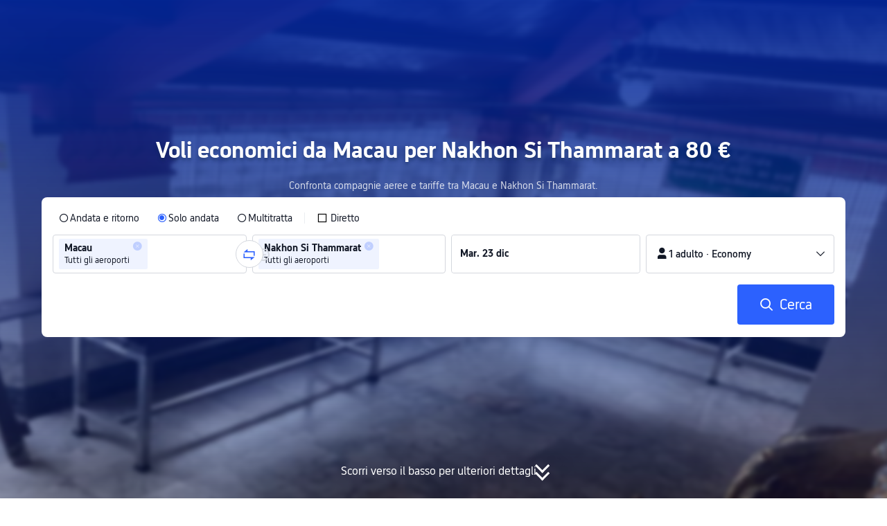

--- FILE ---
content_type: text/html; charset=utf-8
request_url: https://it.trip.com/flights/macau-to-nakhon-si-thammarat/airfares-mfm-nst/
body_size: 31331
content:
<!DOCTYPE html><html lang="it-IT" data-idc="SGP-ALI" dir="ltr"><head><meta charset="utf-8"><meta content="width=device-width,initial-scale=1,maximum-scale=5,user-scalable=yes" name="viewport"><link rel="stylesheet" href="https://ak-s-cw.tripcdn.com/modules/ibu/online-assets/font.ddfdb9c8916dd1ec37cbf52f9391aca5.css"><script>let scriptArrs=[],handleI18nStatus=()=>{window.i18nReady=!0;for(var r of scriptArrs)r()},functionHandleCb=r=>{window.i18nReady?r():scriptArrs.push(r)}</script><script src="https://ak-s-cw.tripcdn.com/ares/api/cc?f=locale%2Fv3%2F100009239%2Fit-IT.js%2C%2Flocale%2Fv3%2F6002%2Fit-IT.js%2C%2Flocale%2Fv3%2F330153%2Fit-IT.js%2C%2Flocale%2Fv3%2F330151%2Fit-IT.js%2C%2Flocale%2Fv3%2F33000010%2Fit-IT.js%2C%2Flocale%2Fv3%2F3302512%2Fit-IT.js%2C%2Flocale%2Fv3%2F3302510%2Fit-IT.js%2C%2Flocale%2Fv3%2F330143%2Fit-IT-301.js%2C%2Flocale%2Fv3%2F6001%2Fit-IT.js%2C%2Flocale%2Fv3%2F33000006%2Fit-IT.js&#38;etagc=e1f49bf0986423c8cf0561de1ddd9e04" defer="defer" onload="handleI18nStatus()"></script>  
<title>Voli economici da Macau (MFM) per Nakhon Si Thammarat (NST) da 80 €</title>
<meta property="og:title" content="Voli economici da Macau (MFM) per Nakhon Si Thammarat (NST) da 80 €" />


<meta name="description" content="Trova voli economici da Macau (MFM) a Nakhon Si Thammarat (NST) da 80 €. Confronta compagnie aeree, orari e tariffe e prenota il tuo biglietto in pochi clic su Trip.com." />
<meta property="og:description" content="Trova voli economici da Macau (MFM) a Nakhon Si Thammarat (NST) da 80 €. Confronta compagnie aeree, orari e tariffe e prenota il tuo biglietto in pochi clic su Trip.com." />


<meta name="keywords" content="voli low cost da Macau per Nakhon Si Thammarat, voli Macau-Nakhon Si Thammarat, tariffa Macau-Nakhon Si Thammarat, tariffa economica Macau-Nakhon Si Thammarat, tariffa economica, prezzi, Trip.com" />


<meta property="og:url" content="https://it.trip.com/flights/macau-to-nakhon-si-thammarat/airfares-mfm-nst/" />
<link rel="canonical" href="https://it.trip.com/flights/macau-to-nakhon-si-thammarat/airfares-mfm-nst/" />


<meta property="og:image" content="https://ak-d.tripcdn.com/images/0wj5g120009ejuie7251F.webp" />
<link rel="SHORTCUT ICON" href="https://www.trip.com/trip.ico" type="image/x-icon" />
<link rel="ICON" href="https://www.trip.com/trip.ico" />



<link rel="alternate" href="https://www.trip.com/flights/macau-to-nakhon-si-thammarat/airfares-mfm-nst/" hrefLang="x-default" />

<link rel="alternate" href="https://uk.trip.com/flights/macau-to-nakhon-si-thammarat/airfares-mfm-nst/" hrefLang="en-GB" />

<link rel="alternate" href="https://hk.trip.com/flights/macau-to-nakhon-si-thammarat/airfares-mfm-nst/" hrefLang="zh-Hant-HK" />

<link rel="alternate" href="https://kr.trip.com/flights/macau-to-nakhon-si-thammarat/airfares-mfm-nst/" hrefLang="ko" />

<link rel="alternate" href="https://jp.trip.com/flights/macau-to-nakhon-si-thammarat/airfares-mfm-nst/" hrefLang="ja" />

<link rel="alternate" href="https://sg.trip.com/flights/macau-to-nakhon-si-thammarat/airfares-mfm-nst/" hrefLang="en-SG" />

<link rel="alternate" href="https://au.trip.com/flights/macau-to-nakhon-si-thammarat/airfares-mfm-nst/" hrefLang="en-AU" />

<link rel="alternate" href="https://de.trip.com/flights/macau-to-nakhon-si-thammarat/airfares-mfm-nst/" hrefLang="de" />

<link rel="alternate" href="https://fr.trip.com/flights/macau-to-nakhon-si-thammarat/airfares-mfm-nst/" hrefLang="fr" />

<link rel="alternate" href="https://es.trip.com/flights/macau-to-nakhon-si-thammarat/airfares-mfm-nst/" hrefLang="es" />

<link rel="alternate" href="https://it.trip.com/flights/macau-to-nakhon-si-thammarat/airfares-mfm-nst/" hrefLang="it" />

<link rel="alternate" href="https://ru.trip.com/flights/macau-to-nakhon-si-thammarat/airfares-mfm-nst/" hrefLang="ru" />

<link rel="alternate" href="https://th.trip.com/flights/macau-to-nakhon-si-thammarat/airfares-mfm-nst/" hrefLang="th" />

<link rel="alternate" href="https://id.trip.com/flights/macau-to-nakhon-si-thammarat/airfares-mfm-nst/" hrefLang="id" />

<link rel="alternate" href="https://my.trip.com/flights/macau-to-nakhon-si-thammarat/airfares-mfm-nst/" hrefLang="ms" />

<link rel="alternate" href="https://vn.trip.com/flights/macau-to-nakhon-si-thammarat/airfares-mfm-nst/" hrefLang="vi" />

<link rel="alternate" href="https://nl.trip.com/flights/macau-to-nakhon-si-thammarat/airfares-mfm-nst/" hrefLang="nl" />

<link rel="alternate" href="https://pl.trip.com/flights/macau-to-nakhon-si-thammarat/airfares-mfm-nst/" hrefLang="pl" />

<link rel="alternate" href="https://gr.trip.com/flights/macau-to-nakhon-si-thammarat/airfares-mfm-nst/" hrefLang="el" />

<link rel="alternate" href="https://tr.trip.com/flights/macau-to-nakhon-si-thammarat/airfares-mfm-nst/" hrefLang="tr" />

<link rel="alternate" href="https://br.trip.com/flights/macau-to-nakhon-si-thammarat/airfares-mfm-nst/" hrefLang="pt-BR" />

<link rel="alternate" href="https://tw.trip.com/flights/macau-to-nakhon-si-thammarat/airfares-mfm-nst/" hrefLang="zh-Hant-TW" />

<link rel="alternate" href="https://nz.trip.com/flights/macau-to-nakhon-si-thammarat/airfares-mfm-nst/" hrefLang="en-NZ" />

<link rel="alternate" href="https://ca.trip.com/flights/macau-to-nakhon-si-thammarat/airfares-mfm-nst/" hrefLang="en-CA" />

<link rel="alternate" href="https://us.trip.com/flights/macau-to-nakhon-si-thammarat/airfares-mfm-nst/" hrefLang="en-US" />

<link rel="alternate" href="https://pt.trip.com/flights/macau-to-nakhon-si-thammarat/airfares-mfm-nst/" hrefLang="pt" />

<link rel="alternate" href="https://in.trip.com/flights/macau-to-nakhon-si-thammarat/airfares-mfm-nst/" hrefLang="en-IN" />

<link rel="alternate" href="https://pk.trip.com/flights/macau-to-nakhon-si-thammarat/airfares-mfm-nst/" hrefLang="en-PK" />

<link rel="alternate" href="https://ae.trip.com/flights/macau-to-nakhon-si-thammarat/airfares-mfm-nst/" hrefLang="en-AE" />

<link rel="alternate" href="https://ph.trip.com/flights/macau-to-nakhon-si-thammarat/airfares-mfm-nst/" hrefLang="en-PH" />

<link rel="alternate" href="https://sa.trip.com/flights/macau-to-nakhon-si-thammarat/airfares-mfm-nst/" hrefLang="ar-SA" />

  
  
<script type="application/ld+json">
  {"@context":"https://schema.org","@type":"Product","name":"Voli economici da Macau a Nakhon Si Thammarat","offers":[{"@type":"AggregateOffer","@id":"https://it.trip.com/flights/macau-to-nakhon-si-thammarat/airfares-mfm-nst/#one-way","itemOffered":{"@type":"Flight","name":"Voli di sola andata Macau-Nakhon Si Thammarat"},"lowPrice":79.09,"priceCurrency":"EUR","highPrice":158.07,"offerCount":10,"offers":[{"@type":"Offer","price":"79.09","priceCurrency":"EUR","availability":"https://schema.org/InStock","itemOffered":{"@type":"Flight","flightNumber":"FD776","isNonstop":false,"validFrom":"2025-12-22","estimatedFlightDuration":"PT10H10M","departureAirport":{"@type":"Airport","name":"Aeroporto Internazionale di Macao","iataCode":"MFM"},"arrivalAirport":{"@type":"Airport","name":"Nakhon Si Thammarat Airport","iataCode":"NST"},"airline":{"@type":"Airline","name":"Thai AirAsia","iataCode":"FD"}}},{"@type":"Offer","price":"158.07","priceCurrency":"EUR","availability":"https://schema.org/InStock","itemOffered":{"@type":"Flight","flightNumber":"SL371","isNonstop":false,"validFrom":"2025-12-22","estimatedFlightDuration":"PT10H25M","departureAirport":{"@type":"Airport","name":"Aeroporto Internazionale di Macao","iataCode":"MFM"},"arrivalAirport":{"@type":"Airport","name":"Nakhon Si Thammarat Airport","iataCode":"NST"},"airline":{"@type":"Airline","name":"Thai Lion Air","iataCode":"SL"}}}]},{"@type":"AggregateOffer","@id":"https://it.trip.com/flights/macau-to-nakhon-si-thammarat/airfares-mfm-nst/#round-trip","itemOffered":{"@type":"Flight","name":"Voli andata e ritorno Macau-Nakhon Si Thammarat","flightNumber":"Multiple","departureAirport":[{"@type":"Airport","name":"Aeroporto Internazionale di Macao","iataCode":"MFM"}],"arrivalAirport":[{"@type":"Airport","name":"Nakhon Si Thammarat Airport","iataCode":"NST"}]},"lowPrice":192.83,"priceCurrency":"EUR","highPrice":278.22,"offerCount":3}]}
</script>
  
<script type="application/ld+json">
  {"@context":"https://schema.org","@type":"Organization","name":"Trip.com","url":"https://it.trip.com"}
</script>
  
  <script defer="defer" src="https://static.tripcdn.com/packages/ibu/gtm-loader/~1.0.0/gtm-loader.js"></script><script>window.GTMLoadList||(window.GTMLoadList=[]),window.GTMLoadList.push([{id:"GTM-T2SD",disable:!0},{id:"GTM-W5446B",disable:!0}]),window.dataLayer||(window.dataLayer=[]),window.dataLayer.push({"page_id":"10320673210","page_category":"SEO flights from dcity to acity","prd_type":"common","event":"page_view","loginStatus":"guest","gtm.uniqueEventId":7,"locale":"it-IT","language":"it","region":"IT","currentcyCode":"EUR","allianceID":"","allianceSid":""})</script><script>window.$_bf={loaded:!0},window.UBT_API=window.UBT_API||[],window.UBT_ITAG=!0,window._flight_ubt_init=1</script><script>var sendMetric=function(e){console.debug("track metric:",e);var t,a,n=e&&e.name;n&&(t=e&&e.attribution||{},a="","LCP"===n?a=t.element:"INP"===n?a=t.interactionTarget:"CLS"===n&&(a=t.largestShiftTarget),window.UBT_API)&&window.UBT_API.push&&(window.UBT_API.push({type:"send",data:{type:"dev_trace",key:"seo_flight_vitals_track",data:{value:{name:e?e.name:void 0,navigationType:e?e.navigationType:void 0,rating:e?e.rating:void 0,element:a},isH5:"false"}}}),window.UBT_API.push({type:"send",data:{type:"metric",key:"o_nfes_perf_"+n,data:{value:e,tag:{isNew:!0}}}}))};function _assign(e){if(null==e)throw new TypeError("Cannot convert undefined or null to object");for(var t=Object(e),a=1;a<arguments.length;a++){var n=arguments[a];if(null!=n)for(var o in n)Object.prototype.hasOwnProperty.call(n,o)&&(t[o]=n[o])}return t}var trackLogString=function(e,t){var a="";try{a="object"==typeof t?JSON.stringify(t):t}catch(e){console.error("track string log error:",e)}console.debug("new trace:",e,a),window.UBT_API.push({type:"send",data:{type:"trace",key:e,data:a}})},trackLog=function(t,a){try{a="string"==typeof a?JSON.parse(a):a}catch(e){console.error("adv track log error:",e)}var e=_assign({},{currency:"EUR",locale:"it-IT",site:"IT",category:"airfares_a2b",isH5:"false"},a);if(console.debug("trace:",t,JSON.stringify(e)),void 0===window.UBT_API&&(window.UBT_API=[],window.UBT_ITAG=!0),a&&a.moduleName&&147106===t){let e=147106===t?"click":"unknown";window.updateLastAccessedModule?window.updateLastAccessedModule(a.moduleName,e):window.UBT_API.push({type:"send",data:{type:"dev_trace",key:"seo_ubt_back_info",data:{type:"error"}}})}window.UBT_API.push({type:"send",data:{type:"trace",key:t,data:e}})};window.trackLog=trackLog</script>  <link rel="preload" as="image" href="https://dimg04.tripcdn.com/images/1o12n12000p1tfkii8503.webp" fetchpriority="high">   <link rel="preload" href="https://file.tripcdn.com/files/6/ibu_mkt/1o13e12000hg0zyly8324.css" as="style" onload='this.onload=null,this.rel="stylesheet"'><noscript><link rel="stylesheet" href="https://file.tripcdn.com/files/6/ibu_mkt/1o13e12000hg0zyly8324.css"></noscript>  <link rel="preload" href="https://file.tripcdn.com/files/6/ibu_mkt/1o10112000hg4umb7DD7C.css" as="style" onload='this.onload=null,this.rel="stylesheet"'><noscript><link rel="stylesheet" href="https://file.tripcdn.com/files/6/ibu_mkt/1o10112000hg4umb7DD7C.css"></noscript>  <link rel="preload" href="https://file.tripcdn.com/files/6/ibu_mkt/1o15v12000hg4wurjF300.css" as="style" onload='this.onload=null,this.rel="stylesheet"'><noscript><link rel="stylesheet" href="https://file.tripcdn.com/files/6/ibu_mkt/1o15v12000hg4wurjF300.css"></noscript>   <link rel="preload" href="https://file.tripcdn.com/files/6/ibu_mkt/1o13812000pdk2qebB81D.css" as="style" onload='this.onload=null,this.rel="stylesheet"'><noscript><link rel="stylesheet" href="https://file.tripcdn.com/files/6/ibu_mkt/1o13812000pdk2qebB81D.css"></noscript>  <script defer="defer" src="https://file.tripcdn.com/files/7/ibu_editor/performance-production.min.js" onload='window["@ctrip/ai-performance-name"].init()'></script></head><body>  <input type="hidden" id="page_id" value="10320673210"> <input type="hidden" id="bf_ubt_markting_off" value="true">  <div id="main">   <div module-name="cookieBanner"><script>window.__CORE_SDK__={AppID: 100042421 }</script><script async="" crossorigin="anonymous" src="https://static.tripcdn.com/packages/ares/nfes-libs/*/core.js?v=20251106" type="text/javascript"></script><script src="https://file.tripcdn.com/files/6/ibu_mkt/1o10312000pzjxx398E62.js" defer="defer" onload='window["cookie-banner"].renderWebCore({AppID: 100042421 })'></script></div>    <div module-name="header"><style>.mc-hd.mc-hd_theme_transparent{position:absolute;left:0;right:0}.header-container{position:relative;top:0;z-index:99;width:100%!important}.mc-hd.mc-hd_theme_transparent{color:#fff;background-color:transparent}.mc-hd{position:relative;line-height:1.5;padding:0 32px}.mc-hd .mc-hd__inner{position:relative;max-width:1920px}.mc-hd__flex-con{width:100%;height:66px;position:relative}.clear-float{content:"";clear:both}.mc-hd__logo-con{padding:16px 32px 16px 0;float:left}.mc-hd__logo-layout-0 .mc-hd__logo{display:inline-block;width:124px;height:30px;text-indent:-9999px;background-size:contain;margin:2px 0;vertical-align:top}.mc-hd a,.mc-hd a:hover{text-decoration:none}</style><link rel="preload" href="https://file.tripcdn.com/files/6/ibu_mkt/1o14d12000lh87fw4003B.css" as="style" onload='this.onload=null,this.rel="stylesheet"'><noscript><link rel="stylesheet" href="https://file.tripcdn.com/files/6/ibu_mkt/1o14d12000lh87fw4003B.css"></noscript><script src="https://file.tripcdn.com/files/6/ibu_mkt/1o11f12000lh887p17FD6.js" defer="defer" onload="window.header.renderHeader(
      {
        showCurrencySelector: true,
        showLanguageSelector: true,
        channel: 'flights',
        theme: 'transparent',
        simple: false,
        pageId: '10320673210',
        accountType: 1,
        locale: 'it-IT',
        site: 'IT',
        onAccountUpdate: ()=>{sessionStorage.setItem('promo_user_logged_in', 'true');location.reload(true);},  },
      document.querySelector('.header-container')
    );"></script><div class="header-container" test-module="header"><div class="mc-hd mc-hd__en-xx mc-hd_theme_transparent mc-hd-single_row"><div class="mc-hd__inner"><div class="mc-hd__flex-con clear-float"><div class="mc-hd__logo-con mc-hd__logo-con-en-XX mc-hd__logo-layout-0"><a class="mc-hd__logo mc-hd__logo-en-xx"></a></div></div></div></div></div><script id="template"></script></div>    <div module-name="searchform"><style>body{background:#fff!important}body,html{height:100%}body{-webkit-text-size-adjust:none}body,dd,dl,form,p{margin:0;padding:0}li,ol,ul{margin:0;list-style:none}button,legend,li,ol,textarea,ul{padding:0}button{cursor:pointer;margin:0;border:none;outline:0;background:0 0}button,img{vertical-align:middle}img{border:0}em,i{font-style:normal;padding:0;margin:0}input{background:0 0;outline:0;border:0}a{text-decoration:none}.title-search-form .page-title-wrap{margin:0 auto 16px;color:#fff;letter-spacing:0;text-align:center}.candidate-url-page-title-wrap-color h1{font-size:40px}.full-screen-v2 .circle-btn{opacity:1;position:absolute;display:flex;align-items:center;flex-direction:row;bottom:0;left:50%;transform:translate3d(-50%,0,0);gap:14px;padding-bottom:24px}.full-screen-v2 .circle-btn .circle{background-size:contain;display:flex;justify-content:center;align-items:center;flex-direction:column}.full-screen-v2 .circle-btn .arrow-down{position:relative;width:12px;height:12px;transform:rotate(45deg);transform-origin:75% 50%;border-right:3px solid #121826;border-bottom:3px solid #121826;display:inline-block}.full-screen-v2 .circle-btn .arrow-down:first-child{position:relative;top:2px}.full-screen-v2 .circle-btn .arrow-down:last-child{position:relative;bottom:2px}.full-screen-v2 .circle-btn .circle-text{color:#121826;font-size:16px;line-height:22px;font-weight:400;position:relative}.full-screen-v2 .circle-btn.white-btn .circle-text{color:#fff}.full-screen-v2 .circle-btn.white-btn .arrow-down{border-right-color:#fff;border-bottom-color:#fff}.full-screen-v2 .bg-radius-wrap{position:absolute;overflow:hidden;width:100%;height:280px}.airlines-title{display:flex;align-items:center;justify-content:center;gap:8px}.airlines-title img{height:32px;width:32px;border-radius:50%;background:#fff}@media screen and (max-width:768px){.full-screen-v2 .bg-radius-wrap{height:140px}}.full-screen-v2 .bg-radius-wrap .bg-radius{position:absolute;transform:translateX(-50%);left:50%;bottom:0;width:400vw;height:400vw;overflow:hidden}.full-screen-v2 .bg-radius-wrap .bg-radius .bg-small-img{position:absolute;transform:translateX(-50%);left:50%;bottom:0;width:100vw;height:280px}@media screen and (max-width:768px){.full-screen-v2 .bg-radius-wrap .bg-radius .bg-small-img{height:140px}}.full-screen-v2 .title-search-form{position:relative;z-index:1}.full-screen-v2 .title-search-form .page-title-wrap-color h1{font-size:32px}.full-screen-v2 .title-search-form .page-title-wrap{display:flex;justify-content:center;align-items:center;margin-bottom:8px;column-gap:4px}.full-screen-v2 .title-search-form .page-title-description{margin-bottom:8px;text-align:center;color:#fff;font-size:14px;letter-spacing:0;line-height:18px;opacity:.8}.full-screen-v2 .title-search-form #searchBox{padding-top:8px}.full-screen-v2.banner-down-height{height:100vh}.full-screen-v2.candidate-url-banner-down-height{height:70vh}.full-screen-v2.banner-down .bg-radius-wrap{height:100%}.full-screen-v2.banner-down .bg-radius-wrap .bg-radius{border-radius:0;height:100%;width:100%}.full-screen-v2.banner-down .bg-radius-wrap .bg-radius .bg-small-img{height:100vh}.full-screen-v2.banner-down .bg-radius-wrap .bg-radius .bg-img-filter{position:absolute;width:100%;height:100%;background:linear-gradient(-180deg,#2346ff 6.52%,#99cfff 100%)}.full-screen-v2.banner-down .title-search-form{left:0;right:0;padding-bottom:50px;top:50%;transform:translateY(-50%);z-index:9}.bg-banner-wrapper{position:relative}.bg-banner-wrapper .bg-big-img,.bg-banner-wrapper .bg-small-img{background-size:cover;background-position:50%;width:100%;height:100%;background-repeat:no-repeat}.bg-banner-wrapper .bg-small-img .bg-bottom-filter{position:absolute;width:100%;height:200px;bottom:0;background:linear-gradient(-180deg,rgba(255,255,255,0) 0,#fff 100%)}.bg-banner-wrapper .bg-small-img.has-district-img .bg-bottom-filter{opacity:0}.bg-banner-wrapper .bg-small-img .bg-fullscreen-filter{position:absolute;width:100%;bottom:0;height:100%;background:linear-gradient(-180deg,rgba(0,40,160,.9) 0,rgba(0,19,74,.4) 100%)}.bg-banner-wrapper .bg-small-img .bg-big-img{background-size:100%;background-position:center bottom;position:relative;width:100%;height:100%;background-repeat:no-repeat}.bg-banner-wrapper .bg-small-img.has-district-img .bg-big-img{filter:blur(3px);transform:scale(1.05)}.page-title-wrap{margin:0 auto 16px;letter-spacing:0;text-align:center}.page-title-wrap-color h2,.page-title-wrap-color h3,.page-title-wrap-color h4,.page-title-wrap-color h5,.page-title-wrape-color h1{font-size:40px;line-height:68px}@media screen and (max-width:768px){.page-title-wrap-color h1,.page-title-wrap-color h2,.page-title-wrap-color h3,.page-title-wrap-color h4,.page-title-wrap-color h5{font-size:24px;line-height:30px}}@media (max-width:320px){.page-title-wrap-color h1,.page-title-wrap-color h2,.page-title-wrap-color h3,.page-title-wrap-color h4,.page-title-wrap-color h5{font-size:18px}}.page-title-wrap-color h1 span,.page-title-wrap-color h2 span,.page-title-wrap-color h3 span,.page-title-wrap-color h4 span,.page-title-wrap-color h5 span{display:block}.page-title-wrap.no-bg{color:#0f294d}.page-title-wrap:not(.no-bg){text-shadow:0 4px 4px rgba(15,41,77,.4)}.nh_sf-container{padding:10px 16px 16px;border-radius:8px;background-color:#fff}.nh_sf-container .breath{animation:breath .8s infinite alternate}@keyframes breath{0%{opacity:1}to{opacity:.3}}.nh_sf-container .top-pl-wrap{display:flex;justify-content:space-between;align-items:center;height:32px;margin:6px 0 8px}.nh_sf-container .top-pl-wrap .left-pl{width:360px;height:18px;border-radius:2px;background:#f0f2f5}.nh_sf-container .top-pl-wrap .right-pl{width:115px;height:18px;border-radius:2px;background:#f0f2f5}.nh_sf-container .bottom-pl-wrap{display:flex;align-items:center;height:56px}.nh_sf-container .bottom-pl-wrap .box-wrap{display:flex;flex:1 1 auto}.nh_sf-container .bottom-pl-wrap .box-wrap .city-wrap{position:relative;display:flex;flex:1 1 50%;justify-content:space-between;align-items:center;height:56px}.nh_sf-container .bottom-pl-wrap .box-wrap .city-wrap .city-item-wrap{display:flex;flex:1 1;align-items:center;box-sizing:border-box;height:56px;padding-left:16px;border:1px solid #dadfe6;border-radius:4px}.nh_sf-container .bottom-pl-wrap .box-wrap .city-wrap .city-item-wrap:first-of-type{margin-right:4px}.nh_sf-container .bottom-pl-wrap .box-wrap .city-wrap .city-item-wrap:last-of-type{margin-left:4px}.nh_sf-container .bottom-pl-wrap .box-wrap .city-wrap .city-item-wrap .city-pl{width:88px;height:18px;border-radius:2px;background:#f0f2f5}.nh_sf-container .bottom-pl-wrap .box-wrap .city-wrap .switch-wrap{position:absolute;top:42%;left:calc(50% - 2px);min-width:28px;border:4px solid #fff;border-radius:50%;margin-left:2px;background:#fff;transform:translate(-50%,-50%);z-index:2}.nh_sf-container .bottom-pl-wrap .box-wrap .city-wrap .switch-wrap .switch-pl{width:28px;height:28px;border-radius:50%;background-color:#f0f2f5}.nh_sf-container .bottom-pl-wrap .box-wrap .date-wrap{display:flex;flex:1 1 25%;align-items:center;box-sizing:border-box;border:1px solid #dadfe6;border-radius:4px;margin-left:8px;background:#fff}.nh_sf-container .bottom-pl-wrap .box-wrap .date-wrap .date-item-wrap{position:relative;display:flex;flex:1 1;align-items:center;box-sizing:border-box;padding-left:16px}.nh_sf-container .bottom-pl-wrap .box-wrap .date-wrap .date-item-wrap:last-of-type{margin-left:24px}.nh_sf-container .bottom-pl-wrap .box-wrap .date-wrap .date-item-wrap .date-pl{width:88px;height:18px;border-radius:2px 2px 2px 2px;background:#f0f2f5}.nh_sf-container .bottom-pl-wrap .box-wrap .date-wrap .date-item-wrap .line-pl{position:absolute;top:50%;left:-12px;width:24px;height:1px;background:#8592a6;transform:translateX(-50%)}.nh_sf-container .bottom-pl-wrap .box-wrap .psg-wrap{display:flex;flex:1 1 25%;align-items:center;box-sizing:border-box;border:1px solid #dadfe6;border-radius:4px;margin-left:8px;background:#fff}.nh_sf-container .bottom-pl-wrap .box-wrap .psg-wrap .psg-item-wrap{position:relative;display:flex;flex:1 1;align-items:center;box-sizing:border-box;padding-left:16px}.nh_sf-container .bottom-pl-wrap .box-wrap .psg-wrap .psg-item-wrap .psg-pl{width:148px;height:18px;border-radius:2px 2px 2px 2px;background:#f0f2f5}.nh_sf-container .btn-wrap{display:flex;justify-content:flex-end;align-items:center;width:100%;height:58px;margin-top:16px;background-color:#fff}.nh_sf-container .btn-wrap .btn-1{display:flex;justify-content:center;align-items:center;width:154px;height:58px;border-radius:4px;margin-left:8px;background-color:#3264ff}.nh_sf-container .btn-wrap .btn-1 .text{width:70px;height:20px;border-radius:3px;background-color:hsla(0,0%,100%,.3)}@media screen and (min-width:1024.1px){.l-1160{max-width:1224px;margin-left:auto;margin-right:auto;padding-left:32px;padding-right:32px;box-sizing:border-box}}@media screen and (min-width:768px) and (max-width:1024px){.l-1160{margin-left:0;margin-right:0;padding-left:24px;padding-right:24px}}@media screen and (max-width:767.9px){.l-1160{margin-left:0;margin-right:0;padding-left:12px;padding-right:12px}}.info-icon{display:inline-flex;position:relative;cursor:pointer;align-items:center;vertical-align:middle}.info-icon-box{display:flex}.page-title-wrap-color .dynamic-content-inline{display:inline-flex;vertical-align:middle}.info-icon-svg-searchbox{fill:#fff}.tooltip-content{display:none;position:absolute;z-index:10;width:300px;background-color:#1e2a39;color:#fff;text-align:left;border-radius:6px;padding:15px;font-size:14px;line-height:1.5;top:100%;left:50%;transform:translateX(-50%);margin-top:10px;box-shadow:0 5px 15px rgba(0,0,0,.3)}.tooltip-content::after{content:"";position:absolute;bottom:100%;left:50%;margin-left:-8px;border-width:8px;border-style:solid;border-color:transparent transparent #1e2a39 transparent}.info-icon:hover .tooltip-content{display:block}.module-input-shadow.f-16.f-bold{visibility:hidden;position:absolute;width:auto;height:auto;white-space:nowrap;font-weight:700;font-size:16px!important}</style><link rel="preload" href="https://file.tripcdn.com/files/7/ibu_mkt/common_4ac9cb69.css" as="style" onload='this.onload=null,this.rel="stylesheet"'><script src="https://file.tripcdn.com/files/7/ibu_mkt/common_4ac9cb.js" defer="defer" crossorigin="anonymous"></script><script src="https://file.tripcdn.com/files/7/ibu_mkt/vendor_1cd9a1.js" defer="defer" crossorigin="anonymous"></script><script src="https://file.tripcdn.com/files/6/ibu_mkt/1o12g12000pirk16fAD05.js" defer="defer" crossorigin="anonymous" onload="functionHandleCb?functionHandleCb(searchFormReadyCb):searchFormReadyCb()"></script><script>function searchFormReadyCb(){window["searchform-lazy"].renderSearchform({i18n:window.i18n_330143,locale:"it-IT",isSticky:!0,...{"from":"seo","searchInfo":{"flightType":"OW","isIgnoreODCheck":true,"passengers":{"AdultCount":1,"ChildCount":0,"BabyCount":0},"segmentList":[{"departureDate":{"defaultDate":["2025-12-23","2025-12-23"]},"returnDate":{"defaultDate":["2025-12-26","2025-12-26"]},"departureCity":[{"cityName":"Macau","eName":"macau","cityCode":"MFM","isDomestic":0,"airportCode":"","airportName":""}],"arrivalCity":[{"cityName":"Nakhon Si Thammarat","eName":"nakhon-si-thammarat","cityCode":"NST","isDomestic":0,"airportCode":"","airportName":""}]}]},"locale":"it-IT","extraUrl":"&sort=price"}},document.querySelector(".searchform-container"))}</script><div class="flightseo-searchform-isfull" test-module="cta"><div class="bg-banner-wrapper full-screen-v2 banner-down banner-down-height"><div class="bg-radius-wrap"><div class="bg-radius"><div class="bg-img-filter ppc-cabin-bg-img-filter"></div><div class="bg-small-img has-district-img">  <img alt="Voli Macau Nakhon Si Thammarat" class="bg-big-img" src="https://ak-d.tripcdn.com/images/0HJ5h12000pjms5dz51C0.jpg?proc=resize/m_w,w_1200,h_600,0991"><div class="bg-fullscreen-filter"></div>  <div class="bg-bottom-filter"></div></div></div></div><div class="title-search-form l-1160 m-b-8"><div class="page-title-wrap page-title-wrap-color"> <h1>Voli economici da Macau per Nakhon Si Thammarat a 80 €</h1>  </div>  <p class="page-title-description"> Confronta compagnie aeree e tariffe tra Macau e Nakhon Si Thammarat. </p>  <div class="searchform-container"><div style="height:200px"><div class="nh_sf-container"><div class="top-pl-wrap"><div class="left-pl breath"></div><div class="right-pl breath"></div></div><div class="bottom-pl-wrap"><div class="box-wrap"><div class="city-wrap"><div class="city-item-wrap"><div class="city-pl breath"></div></div><div class="switch-wrap"><div class="switch-pl breath"></div></div><div class="city-item-wrap"><div class="city-pl breath"></div></div></div><div class="date-wrap"><div class="date-item-wrap"><div class="date-pl breath"></div></div><div class="date-item-wrap"><div class="line-pl breath"></div><div class="date-pl breath"></div></div></div><div class="psg-wrap"><div class="psg-item-wrap"><div class="psg-pl breath"></div></div></div></div></div><div class="btn-wrap"><div class="btn-1"><div class="text breath"></div></div></div></div></div></div>  <div class="searchform-online-banner-container "></div></div>  <div test-item="arrow-btn" class="circle-btn white-btn"><div class="circle-text">Scorri verso il basso per ulteriori dettagli</div><div class="circle"><div class="arrow-down"></div><div class="arrow-down"></div></div></div>  </div></div><script id="template">try{(()=>{let i=document.querySelector(".title-search-form"),l=document.querySelector("div.bg-big-img"),s=document.querySelector(".circle-btn"),r=document.querySelector(".bg-banner-wrapper.full-screen-v2"),a=(document.querySelector(".bg-radius"),document.querySelector(".bg-bottom-filter"));if(l,i&&r){let n=0,o=(t(),window.addEventListener("resize",t),0),e=new ResizeObserver(e=>{for(var t of e){t=t.contentRect.height;if(0===o)return void(o=t);t!==o&&(r=o-t,n+=r/2,o=t,c())}var r});function t(){var e=r.getBoundingClientRect(),t=i.getBoundingClientRect();n=e.bottom-t.bottom}function c(){var e=window.pageYOffset||document.documentElement.scrollTop,t=1-e/window.innerHeight,t=Math.max(t,0),t=(l&&(l.style.opacity=t),n),t=Math.max(1-e/t,0),t=(s.style.opacity=t,n),t=Math.min(e/t,1),t=(a.style.opacity=t,n),r=(Math.min(e,t),document.querySelector(".m-flight-poi-wrapper"));let o="";r&&!(o=r.getAttribute("poi-init"))&&(o=i.style.position,r.setAttribute("poi-init",o)),t<e?"relative"!==i.style.position&&(i.style.position="relative",i.style.transform=`translate3d(0, calc(-50% + ${t}px), 0)`,r)&&o&&(r.style.position="absolute","fixed"!==o?r.style.transform="translateY(0px)":r.style.transform=`translateY(${t}px)`):e<t&&("fixed"!==i.style.position&&(i.style.position="fixed",i.style.transform="translate3d(0, -50%, 0)"),r)&&o&&((r.style.position="fixed")!==o?r.style.transform=`translateY(-${t}px)`:r.style.transform="translateY(0px)")}window.addEventListener("scroll",((e,t)=>{let r=null;return function(){clearTimeout(r),r=setTimeout(e,t)}})(c,10)),window.addEventListener("load",()=>{c(),e.observe(i)})}})()}catch(e){window.UBT_API.push({type:"send",data:{type:"dev_trace",key:"o_flight_js_error",data:{type:"error",moduleName:"searchform",error:e.message,stack:e.stack}}}),console.error("[Template Script Error]",{moduleName:"searchform",error:e.message,stack:e.stack})}</script></div>        <div module-name="crumb"><style>.c-crumb-wrap{position:relative;max-width:1160px;margin-left:auto;margin-right:auto;height:14px;margin-top:20px;margin-bottom:20px}.c-crumb-wrap .c-crumb{position:absolute;font-size:12px;display:flex;box-sizing:border-box;align-items:center}.c-crumb-wrap .c-crumb.is-rtl{flex-direction:row-reverse}@media screen and (max-width:768px){.c-crumb-wrap .c-crumb{padding-left:16px;padding-right:16px;overflow:auto}.c-crumb-wrap .c-crumb:after{content:"11";color:transparent;display:inline-block;width:16px;height:1px}}@media screen and (min-width:768px){.c-crumb-wrap .c-crumb{flex-wrap:wrap}}.c-crumb-wrap .c-crumb::-webkit-scrollbar{display:none}.c-crumb-wrap .c-crumb a{color:#2681ff}.c-crumb-wrap .c-crumb a:hover{text-decoration:underline}.c-crumb-wrap .c-crumb__splitter{margin:0 5px}.c-crumb-wrap .c-crumb__item{color:#234;display:inline-block;cursor:pointer;position:relative;flex-shrink:0}.c-crumb-wrap .c-crumb__item .no-link{cursor:auto}.c-crumb-wrap .c-crumb__extend-wrap{position:absolute;display:none;padding-top:6px;box-shadow:0 5px 8px 0 rgba(0,41,99,.2);background-color:#fff;overflow:auto;right:0}.c-crumb-wrap .c-crumb__extend-wrap a:hover{text-decoration:none}.c-crumb-wrap .c-crumb__item:hover .c-crumb__extend-wrap{display:block;z-index:1}.c-crumb-wrap .c-crumb__extend-wrap:hover{display:block}.c-crumb-wrap .c-crumb__extend{box-shadow:0 8px 20px 0 rgba(0,41,99,.2);background-color:#fff}.c-crumb-wrap .c-crumb__extend .c-crumb__extend-item{padding:10px;cursor:pointer;display:block;white-space:nowrap;color:#234}.c-crumb-wrap .c-crumb__extend-item:hover{display:block;background-color:#3264ff;color:#fff;text-decoration:none}.c-crumb-wrap .c-crumb__item .icon-arrow{width:16px;height:16px;display:inline-block;position:relative;vertical-align:middle;margin-left:5px}.c-crumb-wrap .c-crumb__item .icon-arrow:before{content:"";position:absolute;border-color:#234 transparent transparent;border-style:solid;border-width:4.8px 4.25px 0;transition:all .2s ease;top:5px}.c-crumb-wrap .c-crumb__item.has-link .icon-arrow:before{border-top-color:#2681ff}.c-crumb-wrap .c-crumb__item:hover .icon-arrow:before{transform-origin:center;transform:rotate(180deg)}@media screen and (max-width:768px){.reactcomp-crumb-hot{padding-left:0!important}}.reactcomp-crumb-hot .c-crumb{width:100%}@media screen and (max-width:768px){.reactcomp-crumb-hot .c-crumb{padding-left:12px;margin-bottom:-30px;padding-bottom:45px}}.c-crumb-wrap .c-crumb a{color:#3264ff}.page-title-crumb-wrap .c-crumb-wrap .c-crumb .c-crumb__extend-wrap a{color:#234}.page-title-crumb-wrap .c-crumb-wrap .c-crumb .c-crumb__extend-wrap a:hover{color:#fff}.page-title-crumb-wrap .c-crumb-wrap .c-crumb__extend-wrap{padding-top:0}</style><div class="l-1160 reactcomp-crumb-hot " style="display:block" test-module="crumb"><div class="c-crumb-wrap"><div class="c-crumb" itemscope="" test-card="crumb" itemtype="https://schema.org/BreadcrumbList">  <div class="c-crumb__item has-link" itemprop="itemListElement" itemscope="" itemtype="https://schema.org/ListItem" test-item="crumb_1">  <a href="https://it.trip.com/" itemprop="item"><span itemprop="name">Trip.com</span></a>  <meta itemprop="position" content="0">  </div>  <span class="c-crumb__splitter">&gt;</span>   <div class="c-crumb__item has-link" itemprop="itemListElement" itemscope="" itemtype="https://schema.org/ListItem" test-item="crumb_2">  <a href="https://it.trip.com/flights/" itemprop="item"><span itemprop="name">Voli</span></a>  <meta itemprop="position" content="1">  </div>  <span class="c-crumb__splitter">&gt;</span>   <div class="c-crumb__item has-link" itemprop="itemListElement" itemscope="" itemtype="https://schema.org/ListItem" test-item="crumb_3">  <a href="https://it.trip.com/flights/cheap-flights-to-thailand-4/" itemprop="item"><span itemprop="name">Tailandia</span></a>  <meta itemprop="position" content="2">  </div>  <span class="c-crumb__splitter">&gt;</span>   <div class="c-crumb__item has-link" itemprop="itemListElement" itemscope="" itemtype="https://schema.org/ListItem" test-item="crumb_4">  <a href="https://it.trip.com/flights/cheap-flights-to-nakhon-si-thammarat-province-4-11046/" itemprop="item"><span itemprop="name">Nakhon Si Thammarat Province</span></a>  <meta itemprop="position" content="3">  </div>  <span class="c-crumb__splitter">&gt;</span>   <div class="c-crumb__item has-link" itemprop="itemListElement" itemscope="" itemtype="https://schema.org/ListItem" test-item="crumb_5">  <a href="https://it.trip.com/voli-per/nakhon-si-thammarat-nst/" itemprop="item"><span itemprop="name">Nakhon Si Thammarat</span></a>  <meta itemprop="position" content="4">  <i class="icon-arrow"></i><div class="c-crumb__extend-wrap"><div class="c-crumb__extend">  <a key="0 " class="c-crumb__extend-item" href="https://it.trip.com/hotels/nakhon-si-thammarat-hotels-list-5449/ "> Alberghi a Nakhon Si Thammarat </a>  </div></div>  </div>  <span class="c-crumb__splitter">&gt;</span>   <div class="c-crumb__item" itemprop="itemListElement" itemscope="" itemtype="https://schema.org/ListItem" test-item="crumb_6">  <span itemprop="name" class="no-link">Voli Macau Nakhon Si Thammarat</span>  <meta itemprop="position" content="5">  </div>   </div></div></div><script id="template"></script></div>    <div module-name="airlineRecommend"><style>.airline-recommend-icon{display:inline-flex;position:relative;cursor:pointer;align-items:center}.airline-recommend-title-container .airline-recommend-title{display:inline}.airline-recommend-title-container{margin-bottom:22px}.dynamic-content-inline{display:inline-flex}.info-icon-svg{fill:#5a6872}.tooltip-content{display:none;position:absolute;z-index:10;min-width:200px;max-width:400px;width:max-content;background-color:#1e2a39;color:#fff;text-align:left;border-radius:6px;padding:15px;font-size:14px;line-height:1.5;top:100%;left:50%;transform:translateX(-50%);margin-top:10px;box-shadow:0 5px 15px rgba(0,0,0,.3);word-wrap:break-word;word-break:break-word;white-space:pre-line}.tooltip-content::after{content:"";position:absolute;bottom:100%;left:50%;margin-left:-8px;border-width:8px;border-style:solid;border-color:transparent transparent #1e2a39 transparent}.airline-recommend-icon:hover .tooltip-content{display:block}@media screen and (max-width:768px){.airline-recommend-title-container{position:relative;display:block;margin-bottom:12px}.tooltip-content{width:280px;top:100%;bottom:auto;margin-top:10px;margin-bottom:0;font-size:12px;left:50%;transform:translateX(-50%);padding:12px}.info-icon{display:inline-flex;cursor:pointer;align-items:center;vertical-align:middle;position:static}.tooltip-content.show-below{top:100%;bottom:auto;margin-bottom:0}.tooltip-content::after{display:none}}.airline-recommend-item.hidden{display:none}@media screen and (min-width:768px){.airline-recommend-box{display:grid;width:100%;grid-template-columns:repeat(4,1fr);grid-auto-rows:auto;grid-column-gap:2px;grid-row-gap:2px}.airline-recommend-image{width:48px;height:48px}.airline-recommend-title{color:#0f294d;font-size:28px;font-weight:700;letter-spacing:0;line-height:34px;margin-bottom:0}.airline-recommend-item{background:#fff;cursor:pointer;padding:16px;box-sizing:border-box;display:flex;align-items:center}.airline-recommend-item:hover{outline:1px solid #f0f2f5;z-index:2;box-shadow:0 4px 16px rgba(15,41,77,.08);border-radius:8px 8px 8px 8px}.airline-recommend-text{height:24px;color:#0f294d;font-size:18px;font-weight:700;letter-spacing:0;line-height:24px;margin-left:16px}.airline-recommend-desc{margin-bottom:16px;font-size:14px;color:#455873;font-weight:400;letter-spacing:0;line-height:18px}}@media screen and (max-width:768px){.airline-recommend-box{display:flex;flex-wrap:wrap;justify-content:space-between;gap:2px;row-gap:16px}.airline-recommend-image{width:24px;height:24px}.airline-recommend-title{color:#0f294d;font-size:18px;font-weight:700;letter-spacing:0;line-height:24px;margin-bottom:0}.airline-recommend-item{background:#fff;padding:3px;flex:1 0 calc(50% - 3px);box-sizing:border-box;display:flex;align-items:center}.airline-recommend-text{height:18px;color:#0f294d;font-size:14px;margin-left:8px}.airline-recommend-desc,.airline-recommend-text{font-weight:400;letter-spacing:0;line-height:18px}.airline-recommend-desc{color:#455873;font-size:12px;margin-bottom:12px}}.airline-recommend-more{margin-top:16px;display:flex;justify-content:center;align-items:center}.show-more-btn{width:auto;height:18px;font-weight:400;cursor:pointer;font-size:14px;line-height:18px;letter-spacing:0;color:#3264ff}@media screen and (min-width:768px){.airline-recommend-item .airline-recommend-text{margin-left:0}.airline-recommend-item{column-gap:16px}}@media screen and (max-width:768px){.airline-recommend-item .airline-recommend-text{margin-left:0}.airline-recommend-item{column-gap:8px}}@media screen and (max-width:768px){.airline-recommend-icon{position:static}.airline-recommend-title-container{position:relative}}.info-icon-svg{width:18px;height:18px}@media screen and (max-width:768px){.info-icon-svg{width:15px;height:15px}}.airline-tip-show{display:flex;letter-spacing:0;line-height:18px;font-weight:400;color:#8592a6;font-size:12px;margin-top:10px;justify-content:flex-end}.airline-tip{display:none;letter-spacing:0;line-height:18px;font-weight:400;color:#8592a6;font-size:12px;margin-top:10px;justify-content:flex-end}</style>    <script id="template"></script></div>    <div module-name="flightsCard"><style>.flightcard-title-logo{text-align:start}.flightcard-title-logo .flightcard-title{display:inline}.flights-card-icon{display:inline-flex;position:relative;cursor:pointer;align-items:center}.flightcard-wrapper{text-align:center;font-size:12px;padding-top:27px;margin:0 auto 10px}.flights-card-icon:hover .tooltip-content{display:block}.flightcard-title-container{position:relative}.dynamic-content-inline{display:inline-flex}.flightcard-title-container .dynamic-content-inline{vertical-align:baseline}.info-icon-svg{fill:#5a6872}.tooltip-content{display:none;position:absolute;z-index:10;min-width:200px;max-width:400px;width:max-content;background-color:#1e2a39;color:#fff;text-align:left;border-radius:6px;padding:15px;font-size:14px;line-height:1.5;top:100%;left:50%;transform:translateX(-50%);margin-top:10px;box-shadow:0 5px 15px rgba(0,0,0,.3);word-wrap:break-word;word-break:break-word;white-space:pre-line}.tooltip-content::after{content:"";position:absolute;bottom:100%;left:50%;margin-left:-8px;border-width:8px;border-style:solid;border-color:transparent transparent #1e2a39 transparent}.flightcard-title-logo{align-items:center}.title-airline-logo{width:45px;height:45px;object-fit:contain;flex-shrink:0;margin-bottom:28px}.flightcard-tab-wrap{width:100%;display:flex;content-visibility:auto;font-size:14px;padding:3px;background:#fff;box-sizing:border-box;border-radius:6px}.flightcard-tab-wrap .flightcard-tab-list{width:100%;justify-content:space-between;display:flex;align-items:center}@media screen and (max-width:835px){.flightcard-tab-wrap .flightcard-tab-list{overflow:auto}.flightcard-tab-wrap .flightcard-tab-list::-webkit-scrollbar{display:none}}@media screen and (min-width:835px){.flightcard-tab-wrap .flightcard-tab-list{flex-wrap:wrap}}.flightcard-tab-wrap .flightcard-tab-list li{width:50%}.flightcard-tab-wrap .flightcard-tab-list .flightcard-tab{color:#0f294d;background:#fff;border-radius:6px;padding:8px 16px;margin:0}.flightcard-tab-wrap .flightcard-tab-list .flightcard-tab.active{color:#fff;background:#3264ff;border:1px solid #3264ff;font-weight:700}.flightcard-tab-wrap .flightcard-tab-list .flightcard-tab.active:hover{color:#fff;cursor:pointer}.flightcard-tab-wrap .flightcard-tab-list .flightcard-tab:hover{color:#3264ff;cursor:pointer}.cus-boot{display:flex;flex-wrap:wrap;column-gap:16px}@media screen and (min-width:617px){.h5-install-after-rt{display:none}.h5-install-after-ow{display:none}}.flightcard_list{font-size:12px;margin:0 auto;padding-top:6px}.flightcard-wrapper .flightcard-title{text-align:left;padding-top:12px;padding-bottom:0;margin-bottom:0}.flightcard-wrapper .flightcard-description{color:#455873;font-size:14px;letter-spacing:0;line-height:18px;text-align:start;margin:16px 0}.not_A2B_wrapper .background-img-wrap-wrap{background-color:transparent;border-radius:initial;box-shadow:none;margin-bottom:0!important}.not_A2B_wrapper .background-img-wrap-wrap .layer1 .description,.not_A2B_wrapper .background-img-wrap-wrap .layer1 .title{display:none}.not_A2B_wrapper .background-img-wrap-wrap .background-img-wrap-box .tips{padding-top:0}.not_A2B_wrapper .background-img-wrap-wrap .bg-img-wrap{display:none}.background-img-wrap-wrap,.border-radius-style{border-radius:8px;box-shadow:0 8px 16px 0 rgba(15,41,77,.1)}.background-img-wrap-wrap{position:relative;overflow:hidden;background-color:#3264ff}.background-img-wrap-wrap .background-img-wrap-box{position:relative;padding-left:4px;padding-right:4px}.background-img-wrap-wrap .title{color:#fff;font-size:20px;font-weight:500;letter-spacing:0;line-height:24px;text-align:start;padding:11px 12px 12px;margin-bottom:0}.background-img-wrap-wrap .bg-img-wrap{position:absolute;width:100%}.background-img-wrap-wrap .bg-img-wrap:after{content:"";display:block;position:absolute;width:100%;height:100%;background:linear-gradient(0deg,#3264ff,rgba(50,100,255,.8) 120px,rgba(50,100,255,.8));top:0;left:0}.background-img-wrap-wrap .bg-img{width:100%}.background-img-wrap-wrap .layer1{position:relative;top:0;width:100%;overflow:hidden}.background-img-wrap-wrap .description,.background-img-wrap-wrap .tips{font-size:13px;letter-spacing:0;line-height:18px;padding:8px 8px 12px}.reactcomp-flightscard-hot{top:0;width:100%;position:relative;background:rgba(50,100,255,.05);background-image:url(https://ak-d.tripcdn.com/images/0wj1p120009zjvqqtDDE4_D_768_432_R5.png);background-repeat:no-repeat;background-size:cover;box-sizing:border-box!important}@media screen and (min-width:768px) and (max-width:1208px){.reactcomp-flightscard-hot{padding:15px 24px 0}}@media screen and (max-width:616px){.A2B_container{padding:0!important}.A2B_container .flightcard-title{color:#fff}}.flightcard_list{display:none}.flightcard_list.active-list{display:block}.overlay-text{opacity:0;position:fixed;min-width:150px;font-size:16px;background:#fff;box-shadow:0 4px 8px 0 rgba(69,88,115,.12);padding:10px;text-align:center;z-index:9999}@media screen and (max-width:768px){.flights-card-icon{position:static}.flightcard-title-logo{position:relative}}.info-icon-svg{height:18px;width:18px}@media screen and (max-width:768px){.info-icon-svg{height:15px;width:15px}}.flightcard-wrapper .tips{text-align:right;padding-top:2px;color:#8592a6}</style><div class="m-b-48-24 reactcomp-flightscard-hot" test-module="flights-card"><div class="flightcard-wrapper m-64-48 not_A2B_wrapper l-1160"><div class="background-img-wrap-wrap m-64-48"><div class="bg-img-wrap"><div class="lazyload-wrapper"><div class="lazyload-placeholder" style="height:160px"></div></div></div><div class="layer1"><div class="background-img-wrap-box"><div class="flightcard-title-logo" style=" ">  <div class="flightcard-title-container"><h2 class="flightcard-title" test-item="flightcard_title"> Voli da Macau a Nakhon Si Thammarat a partire da 80 € </h2>  </div></div>  <p class="flightcard-description" test-item="flightcard_description"> Trova i voli più economici da Macau a Nakhon Si Thammarat per i prossimi tre mesi. Prenota biglietti di sola andata da 80 € e biglietti andata e ritorno da 193 €. </p>  <div class="flightcard-tab-wrap" style="justify-content:center"><ul class="flightcard-tab-list" id="fligth-card" role="tablist"><li><div class="flightcard-tab " onclick='handleClickTab("OW",0)' test-tab="RT" test-item="flightcard_tab_rt" role="tab" aria-controls="list-"> Andata e ritorno </div></li><li><div class="flightcard-tab active" onclick='handleClickTab("RT",1)' test-tab="OW" test-item="flightcard_tab_ow" role="tab" aria-controls="list-"> Solo andata </div></li></ul></div><div><ul class="flightcard-group"><li class="flightcard-group-item">  <ul class="flightcard_list list-0"><ul class="cus-boot cus-boot-column-lg-2 cus-boot-column-md-2 cus-boot-column-sm-1 cus-boot-column-xs-1">  
  <style> 
  .info-icon:hover .tooltip-content {
  display: block;
}
.info-icon-box-flightsCard {
  display: flex;
  margin-bottom: 8px;
  margin-left: 4px;
  position: relative;
}
@media screen and (max-width: 768px) {
  .flightcard-title-container {
    position: relative;
    text-align: left;
    display: block;
  }
  .flightcard-title-container h2 {
    display: inline;
  }
  .tooltip-content {
    width: 280px;
    top: 100%;
    bottom: auto;
    margin-top: 10px;
    margin-bottom: 0;
    font-size: 12px;
    left: 50%;
    transform: translateX(-50%);
    padding: 12px;
  }
  .info-icon {
    display: inline-flex;
    cursor: pointer;
    align-items: center;
    vertical-align: middle;
    position: static;
  }
  /* 如果需要显示在下方，可以使用这个样式 */
  .tooltip-content.show-below {
    top: 100%;
    bottom: auto;
    margin-bottom: 0;
  }
  .tooltip-content::after {
    display: none;
  }
  .info-icon-box-flightsCard {
    position: static;
  }
}
.journey-other-info .flightcard_od img {
  width: 20px;
  height: 20px;
  padding-right: 6px;
}
.cus-boot-column-xs-5 .cus-boot-link-item {
  width: calc(20% - 3.2px);
}
.cus-boot-column-xs-4 .cus-boot-link-item {
  width: calc(25% - 4px);
}
.cus-boot-column-xs-3 .cus-boot-link-item {
  width: calc(33.33333333% - 5.4px);
}
.cus-boot-column-xs-2 .cus-boot-link-item {
  width: calc(50% - 8px);
}
.cus-boot-column-xs-1 .cus-boot-link-item {
  width: 100%;
}
@media screen and (min-width: 768px) {
  .cus-boot-column-sm-5 .cus-boot-link-item {
    width: calc(20% - 3.2px);
  }
  .cus-boot-column-sm-4 .cus-boot-link-item {
    width: calc(25% - 4px);
  }
  .cus-boot-column-sm-3 .cus-boot-link-item {
    width: calc(33.33333333% - 5.4px);
  }
  .cus-boot-column-sm-2 .cus-boot-link-item {
    width: calc(50% - 8px);
  }
  .cus-boot-column-sm-1 .cus-boot-link-item {
    width: 100%;
  }
}
@media screen and (min-width: 1100px) {
  .cus-boot-column-md-5 .cus-boot-link-item {
    width: calc(20% - 3.2px);
  }
  .cus-boot-column-md-4 .cus-boot-link-item {
    width: calc(25% - 4px);
  }
  .cus-boot-column-md-3 .cus-boot-link-item {
    width: calc(33.33333333% - 5.4px);
  }
  .cus-boot-column-md-2 .cus-boot-link-item {
    width: calc(50% - 8px);
  }
  .cus-boot-column-md-1 .cus-boot-link-item {
    width: 100%;
  }
}
@media screen and (min-width: 1300px) {
  .cus-boot-column-lg-5 .cus-boot-link-item {
    width: calc(20% - 3.2px);
  }
  .cus-boot-column-lg-4 .cus-boot-link-item {
    width: calc(25% - 4px);
  }
  .cus-boot-column-lg-3 .cus-boot-link-item {
    width: calc(33.33333333% - 5.4px);
  }
  .cus-boot-column-lg-2 .cus-boot-link-item {
    width: calc(50% - 8px);
  }
  .cus-boot-column-lg-1 .cus-boot-link-item {
    width: 100%;
  }
}
.cus-boot .single-txt-row {
  text-overflow: ellipsis;
  white-space: nowrap;
  overflow: hidden;
}
.cus-boot-link-item {
  box-sizing: border-box;
}
.no-result-wrapper {
  margin: 52px 0 64px;
  color: #8592a6;
  line-height: 18px;
}
.app-link,
.no-result-wrapper {
  font-size: 14px;
  text-align: center;
}
.app-link {
  position: relative;
  background: #3264ff;
  border-radius: 2px 2px 2px 2px;
  box-shadow: 0 4px 16px 0 rgba(69, 88, 115, 0.2);
  color: #fff;
  padding: 16px 16px 14px;
  margin-top: 8px;
  margin-bottom: 8px;
}
@media screen and (min-width: 768px) {
  .app-link {
    display: none;
  }
}
@media screen and (max-width: 768px) {
  .title-airline-logo {
    width: 25px;
    height: 25px;
    object-fit: contain;
    flex-shrink: 0;
    margin-bottom: 0px;
  }
}
.mask-card-card-wrap,
.no-data-card-wrap {
  position: relative;
  box-sizing: border-box;
  margin-top: 16px;
  padding: 0 2px 16px;
  height: 100%;
  cursor: pointer;
}
@media screen and (max-width: 768px) {
  .mask-card-card-wrap {
    margin-top: 8px;
    padding: 0 2px 8px;
  }
  .h5-install-after-rt {
    width: 100%;
    padding: 2px;
  }
  .h5-install-after-ow {
    width: 100%;
    padding: 2px;
  }
}
@media screen and (min-width: 768px) {
  .h5-install-after-rt {
    display: none;
  }
  .h5-install-after-ow {
    display: none;
  }
}
.flightcard-link {
  position: relative;
  overflow: hidden;
  align-items: center;
}
@media screen and (max-width: 616px) {
  .flightcard-link {
    padding: 4px 12px;
    display: flex;
    flex-direction: column;
    align-items: flex-start;
  }
}
.flightcard-link .mask-card-reveal {
  display: flex;
  align-items: center;
  position: absolute;
  width: 100%;
  height: 100%;
  top: 0;
  left: 0;
  justify-content: flex-end;
  padding: 12px 20px;
  box-sizing: border-box;
  background: linear-gradient(90deg, hsla(0, 0%, 100%, 0), #fff 63.96%);
}
@media screen and (max-width: 616px) {
  .flightcard-link .mask-card-reveal {
    display: none;
  }
}
.flightcard-link .mask-card-reveal .price-info-reveal {
  flex-shrink: 0;
  display: flex;
  flex-direction: row;
  align-items: center;
  cursor: pointer;
  font-size: 18px;
  font-weight: 700;
  color: #3264ff;
  position: relative;
}
.flightcard-link .mask-card-reveal .price-info-reveal i {
  position: relative;
  top: 1px;
}
.flightcard-link .mask-card-reveal .price-info-reveal:hover:not(.isA2BNoDataFlight) span {
  text-decoration: underline;
}
.flightcard-link .mask-card-reveal-h5 {
  display: flex;
  align-items: flex-end;
  position: absolute;
  width: 100%;
  height: 100%;
  top: 0;
  left: 0;
  justify-content: center;
  padding: 4px 16px;
  box-sizing: border-box;
  background: linear-gradient(-180deg, hsla(0, 0%, 100%, 0), #fff 78.31%);
}
@media screen and (min-width: 616px) {
  .flightcard-link .mask-card-reveal-h5 {
    display: none;
  }
}
.flightcard-link .mask-card-reveal-h5 .price-info-reveal-h5 {
  flex-shrink: 0;
  width: 100%;
  display: flex;
  flex-direction: row;
  justify-content: center;
  align-items: center;
  cursor: pointer;
  height: 40px;
  font-size: 18px;
  font-weight: 500;
  color: #3264ff;
}
.flightcard-link .mask-card-reveal-h5 .price-info-reveal-h5 i {
  position: relative;
  top: 1px;
}
.flightcard-link .mask-card-nodata {
  flex-shrink: 0;
  display: flex;
  flex-direction: row;
  align-items: center;
  cursor: pointer;
  font-size: 18px;
  font-weight: 700;
  color: #3264ff;
}
@media screen and (max-width: 616px) {
  .flightcard-link .mask-card-nodata {
    display: none;
  }
}
.flightcard-link .mask-card-nodata .searchinfo {
  margin-top: 8px;
  background: #3264ff;
  border-radius: 4px;
  height: 34px;
  width: 110px;
  color: #fff;
  font-size: 14px;
  text-align: center;
  line-height: 34px;
}
.flightcard-link .mask-card-nodata-h5 {
  flex-shrink: 0;
  width: 100%;
  display: flex;
  margin-top: 10px;
  padding-right: 10px;
  border-top: 1px solid #dadfe6;
  height: 40px;
  flex-direction: row;
  justify-content: flex-end;
  align-items: center;
  cursor: pointer;
  font-size: 18px;
  font-weight: 700;
  color: #3264ff;
}
@media screen and (min-width: 616px) {
  .flightcard-link .mask-card-nodata-h5 {
    display: none;
  }
}
.flightcard-link .mask-card-nodata-h5 .searchinfo {
  margin-top: 8px;
  background: #3264ff;
  border-radius: 4px;
  height: 34px;
  width: 110px;
  color: #fff;
  font-size: 14px;
  text-align: center;
  line-height: 34px;
}
.flightcard-link .mask-card_discount {
  margin-top: 10px;
  position: relative;
  font-size: 12px;
  color: #fff;
  line-height: 18px;
  background-color: #f94c86;
  padding: 1px 4px;
}
.flightcard-link .mask-card_discount .discount-off-triangle-left {
  position: absolute;
  content: "";
  top: -6px;
  right: 0;
  width: 0;
  height: 0;
  border-color: transparent transparent #f5594a;
  border-style: solid;
  border-width: 0 0 6px 6px;
}
.mask-card-card-wrap .price-card-container {
  display: flex;
  flex-direction: column;
  padding-right: 0;
  cursor: pointer;
  filter: blur(1px);
}
.price-card-container .price-card {
  display: flex;
  justify-content: space-between;
  align-items: center;
  box-sizing: border-box;
}
.price-card-container .price-card:first-child {
  margin-top: 0 !important;
}
.price-card-container .price-card:last-child {
  margin-top: 24px;
}
@media screen and (max-width: 768px) {
  .price-card-container .price-card:last-child {
    margin-top: 16px;
  }
}
.price-card-container .price-card .left_info {
  display: flex;
  justify-content: flex-start;
  align-items: center;
  column-gap: 16px;
  overflow: hidden;
}
.price-card-container .price-card .left_info .flightcard_logo {
  flex-shrink: 0;
  margin-right: 0;
}
.price-card-container .price-card .left_info .flightcard_logo img {
  width: 48px;
  height: 48px;
}
.price-card-container .price-card .left_info .middle-info {
  display: flex;
  flex-direction: column;
  overflow: hidden;
}
.price-card-container .price-card .left_info .middle-info .dests {
  display: flex;
  flex-direction: row;
  align-items: center;
  color: #0f294d;
  font-size: 20px;
  height: 62px;
  font-weight: 700;
  margin-bottom: 8px;
}
.price-card-container .price-card .left_info .middle-info .dests i {
  position: relative;
  top: 0;
  margin: 0 8px;
}
.price-card-container .price-card .left_info .middle-info .dests .code-dDate {
  color: #0f294d;
  font-size: 20px;
  font-weight: 700;
  letter-spacing: 0;
  line-height: 18px;
  height: 18px;
  margin-bottom: 1px;
  bottom: 2px;
  padding: 5px;
  position: relative;
}
.price-card-container .price-card .left_info .middle-info .dests .name-time {
  color: #0f294d;
  font-size: 14px;
  letter-spacing: 0;
  line-height: 18px;
  display: flex;
  margin-bottom: 8px;
  padding-left: 4px;
}
.price-card-container .price-card .left_info .middle-info .dests .name-time .n-t {
  flex-shrink: 1;
  overflow: hidden;
}
.price-card-container .price-card .left_info .middle-info .dests .name-time .name {
  height: 18px;
  margin-bottom: 2px;
  text-overflow: ellipsis;
  white-space: nowrap;
  overflow: hidden;
}
.price-card-container .price-card .left_info .middle-info .dests .name-time .time {
  height: 18px;
}
.price-card-container .price-card .left_info .middle-info .dests .depart-point .flightcard_depairlinecode {
  color: #0f294d;
  font-size: 20px;
  font-weight: 700;
}
.price-card-container .price-card .left_info .middle-info .dests .depart-point .flightcard_deptime {
  font-size: 14px;
  text-align: start;
  font-weight: 400;
}
.price-card-container .price-card .left_info .middle-info .dests .depart-point {
  display: flex;
  height: 70%;
  flex-direction: column;
  align-items: flex-start;
  justify-content: space-between;
}
.price-card-container .price-card .left_info .middle-info .dests .depart-point .mask-card__arrairlinecode {
  color: #0f294d;
  font-size: 20px;
  font-weight: 700;
}
.price-card-container .price-card .left_info .middle-info .dests .depart-point .flightcard_arrtime {
  font-size: 14px;
  text-align: end;
  font-weight: 400;
  padding-right: 0;
  padding-left: 4px;
}
[dir='rtl'] .price-card-container .price-card .left_info .middle-info .dests .depart-point .flightcard_arrtime {
  padding-right: 4px;
  padding-left: 0;
}
.price-card-container .price-card .left_info .middle-info .dests .middle-info-container {
  display: flex;
  justify-content: center;
  flex-direction: column;
  margin-left: 10px;
  margin-right: 10px;
  color: #455873;
  font-size: 14px;
  font-weight: 400;
}
.price-card-container .price-card .left_info .middle-info .dests .middle-info-container .flightcard_duration {
  text-align: center;
  margin-bottom: 2px;
}
.price-card-container .price-card .left_info .middle-info .dests .middle-info-container .flightcard_stop {
  text-align: center;
  margin-top: 2px;
}
.price-card-container .price-card .left_info .middle-info .dests .middle-info-container .flightType-line-container {
  display: flex;
  flex-direction: row;
  align-items: center;
}
.price-card-container .price-card .left_info .middle-info .dests .middle-info-container .flightType-line-container .flightType-item {
  width: 6px;
  height: 6px;
  background: #dadfe6;
}
.price-card-container .price-card .left_info .middle-info .dests .middle-info-container .flightType-line-container .flightType-line {
  width: 108px;
  height: 2px;
  background: #dadfe6;
}
.price-card-container .price-card .left_info .middle-info .dests .middle-info-container .flightType-line-container .flightType-line .flightType-stops-item {
  width: 6px;
  height: 6px;
  background: #fff;
  border: 2px solid #dadfe6;
}
.price-card-container .price-card .left_info .middle-info .flight-time {
  margin: 8px 0;
  font-size: 14px;
  color: #455873;
  text-align: left;
  line-height: 18px;
}
.price-card-container .price-card .left_info .middle-info .journey-other-info span {
  margin: 0;
  color: #455873;
}
.price-card-container .price-card .left_info .middle-info .journey-other-info .flightcard_pipe {
  color: #ced2d9;
}
.price-card-container .price-card .left_info .middle-info .journey-other-info .flightcard_airline {
  margin-left: 0;
}
.price-card-container .price-card .left_info .middle-info .journey-other-info .flightcard_od {
  margin-left: 0;
}
.price-card-container .price-card .left_info .middle-info .journey-other-info .mask-card_minilogo {
  width: 30px;
  height: 30px;
  padding-right: 6px;
}
@media screen and (max-width: 465px) {
  .price-card-container .price-card .left_info .middle-info .journey-other-info {
    white-space: normal;
  }
}
.no-data-card-wrap .price-card-container {
  display: flex;
  flex-direction: column;
  padding-right: 0;
  cursor: pointer;
}
.no-data-card-wrap .price-card-container .price-card {
  display: flex;
  justify-content: space-between;
  align-items: center;
  box-sizing: border-box;
}
.no-data-card-wrap .price-card-container .price-card:first-child {
  margin-top: 0 !important;
}
.no-data-card-wrap .price-card-container .price-card:last-child {
  margin-top: 24px;
}
@media screen and (max-width: 768px) {
  .no-data-card-wrap .price-card-container .price-card:last-child {
    margin-top: 16px;
  }
}
.no-data-card-wrap .price-card-container .price-card .left_info {
  display: flex;
  justify-content: flex-start;
  align-items: center;
  column-gap: 16px;
  overflow: hidden;
}
.no-data-card-wrap .price-card-container .price-card .left_info .flightcard_logo {
  flex-shrink: 0;
  margin-right: 0;
}
.no-data-card-wrap .price-card-container .price-card .left_info .flightcard_logo img {
  width: 48px;
  height: 48px;
}
.no-data-card-wrap .price-card-container .price-card .left_info .middle-info {
  display: flex;
  flex-direction: column;
  overflow: hidden;
}
.no-data-card-wrap .price-card-container .price-card .left_info .middle-info .dests {
  display: flex;
  flex-direction: row;
  align-items: center;
  color: #0f294d;
  font-size: 20px;
  height: 62px;
  font-weight: 700;
  margin-bottom: 8px;
}
.no-data-card-wrap .price-card-container .price-card .left_info .middle-info .dests i {
  position: relative;
  top: 0;
  margin: 0 8px;
}
.no-data-card-wrap .price-card-container .price-card .left_info .middle-info .dests .code-dDate {
  color: #0f294d;
  font-size: 20px;
  font-weight: 700;
  letter-spacing: 0;
  line-height: 18px;
  height: 18px;
  margin-bottom: 1px;
  bottom: 2px;
  position: relative;
  padding: 5px;
  filter: blur(3px);
}
.no-data-card-wrap .price-card-container .price-card .left_info .middle-info .dests .name-time {
  color: #0f294d;
  font-size: 14px;
  letter-spacing: 0;
  line-height: 18px;
  display: flex;
  padding-left: 2px;
  margin-bottom: 8px;
}
.no-data-card-wrap .price-card-container .price-card .left_info .middle-info .dests .name-time .n-t {
  flex-shrink: 1;
  overflow: hidden;
}
.no-data-card-wrap .price-card-container .price-card .left_info .middle-info .dests .name-time .n-t:first-child {
  filter: blur(2px);
}
.no-data-card-wrap .price-card-container .price-card .left_info .middle-info .dests .name-time .name {
  height: 18px;
  margin-bottom: 2px;
  text-overflow: ellipsis;
  white-space: nowrap;
  overflow: hidden;
}
.no-data-card-wrap .price-card-container .price-card .left_info .middle-info .dests .name-time .time {
  height: 18px;
}
.no-data-card-wrap .price-card-container .price-card .left_info .middle-info .dests .depart-point .flightcard_depairlinecode {
  color: #0f294d;
  font-size: 20px;
  font-weight: 700;
}
.no-data-card-wrap .price-card-container .price-card .left_info .middle-info .dests .depart-point .flightcard_deptime {
  margin-left: 4px;
  margin-right: 0;
  font-size: 14px;
  text-align: start;
  font-weight: 400;
  filter: blur(2px);
}
[dir='rtl'] .no-data-card-wrap .price-card-container .price-card .left_info .middle-info .dests .depart-point .flightcard_deptime {
  margin-right: 4px;
  margin-left: 0;
}
.no-data-card-wrap .price-card-container .price-card .left_info .middle-info .dests .depart-point {
  display: flex;
  height: 70%;
  flex-direction: column;
  align-items: flex-start;
  justify-content: space-between;
}
.no-data-card-wrap .price-card-container .price-card .left_info .middle-info .dests .depart-point .mask-card__arrairlinecode {
  color: #0f294d;
  font-size: 20px;
  font-weight: 700;
}
.no-data-card-wrap .price-card-container .price-card .left_info .middle-info .dests .depart-point .flightcard_arrtime {
  font-size: 14px;
  text-align: start;
  font-weight: 400;
  filter: blur(2px);
}
.no-data-card-wrap .price-card-container .price-card .left_info .middle-info .dests .middle-info-container {
  display: flex;
  justify-content: center;
  flex-direction: column;
  margin-left: 10px;
  margin-right: 10px;
  color: #455873;
  font-size: 14px;
  font-weight: 400;
}
.no-data-card-wrap .price-card-container .price-card .left_info .middle-info .dests .middle-info-container .flightcard_duration,
.no-data-card-wrap .price-card-container .price-card .left_info .middle-info .dests .middle-info-container .flightcard_stop {
  text-align: center;
  filter: blur(2px);
}
.no-data-card-wrap .price-card-container .price-card .left_info .middle-info .dests .middle-info-container .flightType-line-container {
  display: flex;
  flex-direction: row;
  align-items: center;
}
.no-data-card-wrap .price-card-container .price-card .left_info .middle-info .dests .middle-info-container .flightType-line-container .flightType-item {
  width: 6px;
  height: 6px;
  background: #dadfe6;
}
.no-data-card-wrap .price-card-container .price-card .left_info .middle-info .dests .middle-info-container .flightType-line-container .flightType-line {
  width: 108px;
  height: 2px;
  background: #dadfe6;
}
.no-data-card-wrap .price-card-container .price-card .left_info .middle-info .dests .middle-info-container .flightType-line-container .flightType-line .flightType-stops-item {
  width: 6px;
  height: 6px;
  background: #fff;
  border: 2px solid #dadfe6;
}
.no-data-card-wrap .price-card-container .price-card .left_info .middle-info .flight-time {
  margin: 8px 0;
  font-size: 14px;
  color: #455873;
  text-align: left;
  line-height: 18px;
}
.no-data-card-wrap .price-card-container .price-card .left_info .middle-info .journey-other-info {
  display: flex;
  column-gap: 8px;
  font-size: 14px;
  color: #455873;
  text-align: start;
  line-height: 18px;
}
.no-data-card-wrap .price-card-container .price-card .left_info .middle-info .journey-other-info span {
  margin: 0;
  color: #455873;
  filter: blur(2px);
}
.no-data-card-wrap .price-card-container .price-card .left_info .middle-info .journey-other-info .flightcard_pipe {
  color: #ced2d9;
}
.no-data-card-wrap .price-card-container .price-card .left_info .middle-info .journey-other-info .flightcard_od {
  margin-left: 0;
  filter: blur(2px);
}
.no-data-card-wrap .price-card-container .price-card .left_info .middle-info .journey-other-info .mask-card_minilogo {
  width: 22px;
  height: 22px;
  padding-right: 6px;
}
@media screen and (max-width: 465px) {
  .no-data-card-wrap .price-card-container .price-card .left_info .middle-info .journey-other-info {
    white-space: normal;
  }
}
.flightcard-card-wrap {
  position: relative;
  box-sizing: border-box;
  margin-top: 16px;
  padding: 0 2px 16px;
  height: 100%;
}
@media screen and (max-width: 768px) {
  .flightcard-card-wrap {
    margin-top: 8px;
    padding: 0 2px 8px;
  }
}
.flightcard-link {
  width: 100%;
  background: #fff;
  border: 1px solid #f0f2f5;
  border-radius: 10px;
  box-shadow: 0 4px 4px 0 rgba(69, 88, 115, 0.12);
  box-sizing: border-box;
  padding: 16px;
  height: 100%;
  text-decoration: none;
  display: flex;
  flex-direction: row;
  justify-content: space-between;
  cursor: pointer;
}
@media screen and (max-width: 616px) {
  .flightcard-link {
    display: flex;
    flex-direction: column;
    align-items: flex-start;
    padding: 4px 12px;
  }
}
.flightcard-link:hover {
  box-shadow: 0 4px 4px 0 rgba(69, 88, 115, 0.2);
  border: 1px solid #3264ff;
}
.flightcard-link .cheapest-priceTag {
  color: #fff;
  font-size: 10px;
  position: absolute;
  left: 0;
  top: 0;
  min-width: 50px;
  padding-left: 8px;
  padding-right: 8px;
  height: 20px;
  border-radius: 10px 0 8px 0;
  background: linear-gradient(75.17deg, #27cfd0, #06aebd);
  display: flex;
  justify-content: center;
  align-items: center;
}
[dir='rtl'] .flightcard-link .cheapest-priceTag {
  right: 0;
  left: auto;
  border-radius: 0 10px 0 8px;
}
[dir='rtl'] .reactcomp-flightscard-hot .price-info-reveal .iconfont-flight-seo-comp {
  transform: rotate(180deg);
}
.flightcard-link .price-info {
  flex-shrink: 0;
  display: flex;
  flex-direction: column;
  align-items: flex-end;
}
@media screen and (max-width: 616px) {
  .flightcard-link .price-info {
    display: none;
  }
}
.flightcard-link .price-info .flightcard_original_price {
  margin-top: 8px;
  color: #8592a6;
  font-size: 14px;
  line-height: 18px;
  text-decoration: line-through;
}
.flightcard-link .price-info .flightcard_original_price_empty {
  margin-top: 8px;
  height: 18px;
}
.flightcard-link .price-info .flightcard_saleprice span {
  font-size: 20px;
  font-weight: 700;
  color: #0f294d;
  text-align: right;
  line-height: 22px;
}
.flightcard-link .price-info .flightcard_discount {
  margin-top: 10px;
  position: relative;
  font-size: 12px;
  color: #fff;
  line-height: 18px;
  background-color: #f94c86;
  padding: 1px 4px;
  border-bottom-left-radius: 2px;
  border-bottom-right-radius: 2px;
  border-top-left-radius: 2px;
}
.flightcard-link .price-info .flightcard_discount .discount-off-triangle-left {
  position: absolute;
  content: "";
  top: -6px;
  right: 0;
  width: 0;
  height: 0;
  border-color: transparent transparent #f5594a;
  border-style: solid;
  border-width: 0 0 6px 6px;
}
.flightcard-link .price-info .flightcard_discount_empty {
  margin-top: 10px;
  position: relative;
  height: 18px;
  padding: 1px 4px;
  border-bottom-left-radius: 2px;
  border-bottom-right-radius: 2px;
  border-top-left-radius: 2px;
}
.flightcard-link .price-info .searchinfo {
  margin-top: 8px;
  background: #3264ff;
  border-radius: 4px 4px 4px 4px;
  height: 34px;
  width: 77px;
  color: #fff;
  font-size: 14px;
  text-align: center;
  line-height: 34px;
}
.flightcard-link .price-info .searchinfo:hover {
  background: #2f5ff1;
}
.flightcard-link .price-info .searchinfo:focus {
  background: #2f5ff1;
}
.flightcard-link .price-info-h5 {
  flex-shrink: 0;
  width: 100%;
  display: flex;
  flex-direction: row;
  justify-content: flex-end;
  align-items: center;
  margin-top: 8px;
  padding-right: 10px;
  border-top: 1px solid #dadfe6;
  height: 40px;
}
@media screen and (min-width: 617px) {
  .flightcard-link .price-info-h5 {
    display: none;
  }
}
.flightcard-link .price-info-h5 .flightcard_original_price {
  margin-top: 8px;
  color: #8592a6;
  font-size: 14px;
  line-height: 18px;
  text-decoration: line-through;
  margin-left: 10px;
}
.flightcard-link .price-info-h5 .flightcard_original_price_empty {
  margin-top: 8px;
  height: 18px;
  margin-left: 10px;
}
.flightcard-link .price-info-h5 .flightcard_saleprice {
  position: relative;
  top: 4px;
  margin-left: 10px;
}
.flightcard-link .price-info-h5 .flightcard_saleprice span {
  font-size: 18px;
  font-weight: 700;
  color: #0f294d;
  text-align: right;
  line-height: 22px;
}
.flightcard-link .price-info-h5 .flightcard_discount {
  font-size: 12px;
  color: #fff;
  line-height: 18px;
  background-color: #f94c86;
}
.flightcard-link .price-info-h5 .flightcard_discount,
.flightcard-link .price-info-h5 .flightcard_discount_empty {
  margin-top: 10px;
  position: relative;
  padding: 1px 4px;
  border-bottom-left-radius: 2px;
  border-bottom-right-radius: 2px;
  border-top-left-radius: 2px;
}
.flightcard-link .price-info-h5 .flightcard_discount_empty {
  height: 18px;
}
.flightcard-link .price-card-container {
  display: flex;
  flex-direction: column;
  padding-right: 0;
}
@media screen and (max-width: 640px) {
  .flightcard-link .price-card-container {
    padding-top: 10px;
    padding-right: 0;
  }
}
.flightcard-link .price-card-container .price-card {
  display: flex;
  justify-content: space-between;
  align-items: center;
  box-sizing: border-box;
}
.flightcard-link .price-card-container .price-card:first-child {
  margin-top: 0 !important;
}
.flightcard-link .price-card-container .price-card:last-child {
  margin-top: 24px;
}
@media screen and (max-width: 768px) {
  .flightcard-link .price-card-container .price-card:last-child {
    margin-top: 16px;
  }
}
.flightcard-link .price-card-container .price-card .left_info {
  display: flex;
  justify-content: flex-start;
  align-items: center;
  column-gap: 16px;
  overflow: hidden;
  flex-direction: row;
}
.flightcard-link .price-card-container .price-card .left_info .flightcard_logo {
  flex-shrink: 0;
  margin-right: 0;
}
.flightcard-link .price-card-container .price-card .left_info .flightcard_logo img {
  width: 48px;
  height: 48px;
}
.flightcard-link .price-card-container .price-card .left_info .middle-info {
  display: flex;
  flex-direction: column;
  overflow: hidden;
}
.flightcard-link .price-card-container .price-card .left_info .middle-info .dests {
  display: flex;
  flex-direction: row;
  align-items: center;
  color: #0f294d;
  font-size: 20px;
  height: 62px;
  font-weight: 700;
  margin-bottom: 8px;
}
.flightcard-link .price-card-container .price-card .left_info .middle-info .dests .code-dDate {
  color: #0f294d;
  font-size: 20px;
  font-weight: 700;
  letter-spacing: 0;
  line-height: 18px;
  height: 18px;
  padding-top: 2px;
  margin-bottom: 6px;
  bottom: 2px;
  position: relative;
}
.flightcard-link .price-card-container .price-card .left_info .middle-info .dests .name-time {
  color: #0f294d;
  font-size: 14px;
  letter-spacing: 0;
  line-height: 18px;
  display: flex;
  margin-bottom: 8px;
}
.flightcard-link .price-card-container .price-card .left_info .middle-info .dests .name-time .n-t {
  flex-shrink: 1;
  overflow: hidden;
}
.flightcard-link .price-card-container .price-card .left_info .middle-info .dests .name-time .n-t-op {
  padding-left: 10px;
  padding-right: 10px;
}
.flightcard-link .price-card-container .price-card .left_info .middle-info .dests .name-time .name {
  height: 18px;
  margin-bottom: 2px;
  text-overflow: ellipsis;
  white-space: nowrap;
  overflow: hidden;
}
.flightcard-link .price-card-container .price-card .left_info .middle-info .dests .name-time .name-bold {
  font-weight: 700;
  height: 18px;
  margin-bottom: 2px;
  text-overflow: ellipsis;
  white-space: nowrap;
  overflow: hidden;
}
.flightcard-link .price-card-container .price-card .left_info .middle-info .dests .name-time .time {
  height: 18px;
}
.flightcard-link .price-card-container .price-card .left_info .middle-info .dests .depart-point .flightcard_depairlinecode {
  color: #0f294d;
  font-size: 20px;
  font-weight: 700;
}
.flightcard-link .price-card-container .price-card .left_info .middle-info .dests .depart-point .flightcard_deptime {
  font-size: 14px;
  text-align: start;
  font-weight: 400;
}
.flightcard-link .price-card-container .price-card .left_info .middle-info .dests .depart-point {
  display: flex;
  height: 75%;
  flex-direction: column;
  align-items: flex-start;
  justify-content: space-between;
}
.flightcard-link .price-card-container .price-card .left_info .middle-info .dests .depart-point .flightcard__arrairlinecode {
  color: #0f294d;
  font-size: 20px;
  font-weight: 700;
}
.flightcard-link .price-card-container .price-card .left_info .middle-info .dests .depart-point .flightcard_arrtime {
  font-size: 14px;
  text-align: start;
  font-weight: 400;
}
.flightcard-link .price-card-container .price-card .left_info .middle-info .dests .middle-info-container {
  display: flex;
  justify-content: center;
  flex-direction: column;
  margin-left: 10px;
  margin-right: 10px;
  color: #455873;
  font-size: 14px;
  font-weight: 400;
}
.flightcard-link .price-card-container .price-card .left_info .middle-info .dests .middle-info-container .flightcard_duration {
  text-align: center;
  margin-bottom: 2px;
}
.flightcard-link .price-card-container .price-card .left_info .middle-info .dests .middle-info-container .flightcard_stop {
  text-align: center;
  margin-top: 2px;
}
.flightcard-link .price-card-container .price-card .left_info .middle-info .dests .middle-info-container .flightcard_stop.direct {
  color: #05939f;
}
.flightcard-link .price-card-container .price-card .left_info .middle-info .dests .middle-info-container .flightType-line-container {
  display: flex;
  flex-direction: row;
  align-items: center;
}
.flightcard-link .price-card-container .price-card .left_info .middle-info .dests .middle-info-container .flightType-line-container .flightType-item {
  width: 6px;
  height: 6px;
  background: #dadfe6;
}
.flightcard-link .price-card-container .price-card .left_info .middle-info .dests .middle-info-container .flightType-line-container .flightType-line {
  width: 108px;
  height: 2px;
  background: #dadfe6;
}
.flightcard-link .price-card-container .price-card .left_info .middle-info .dests .middle-info-container .flightType-line-container .flightType-line .flightType-stops-item {
  width: 6px;
  height: 6px;
  background: #fff;
  border: 2px solid #dadfe6;
}
.flightcard-link .price-card-container .price-card .left_info .middle-info .flight-time {
  margin: 8px 0;
  font-size: 14px;
  color: #455873;
  text-align: left;
  line-height: 18px;
}
.flightcard-link .price-card-container .price-card .left_info .middle-info .journey-other-info {
  display: flex;
  column-gap: 8px;
  font-size: 14px;
  color: #455873;
  text-align: start;
  line-height: 18px;
  overflow: hidden;
  max-width: 420px;
  text-overflow: ellipsis;
  position: relative;
}
.flightcard-link .price-card-container .price-card .left_info .middle-info .journey-other-info span {
  margin: 0;
  color: #455873;
}
.flightcard-link .price-card-container .price-card .left_info .middle-info .journey-other-info .flightcard_pipe {
  color: #ced2d9;
}
.flightcard-link .price-card-container .price-card .left_info .middle-info .journey-other-info .flightcard_airline,
.flightcard-link .price-card-container .price-card .left_info .middle-info .journey-other-info .flightcard_od {
  margin-left: 0;
}
.flightcard-link .price-card-container .price-card .left_info .middle-info .journey-other-info .flightcard_minilogo {
  width: 20px;
  height: 20px;
  padding-right: 6px;
}
@media screen and (max-width: 465px) {
  .flightcard-link .price-card-container .price-card .left_info .middle-info .journey-other-info {
    white-space: normal;
  }
}
.flightcard-mask {
  display: flex;
  align-items: center;
  position: absolute;
  width: 100%;
  height: 100%;
  top: 0;
  left: 0;
  justify-content: flex-end;
  padding: 12px 20px;
  box-sizing: border-box;
  background: linear-gradient(90deg, hsla(0, 0%, 100%, 0), #fff 63.96%);
}
@media screen and (max-width: 616px) {
  .flightcard-mask {
    display: none;
  }
}
.flightcard-mask .price-info-reveal {
  flex-shrink: 0;
  display: flex;
  flex-direction: row;
  align-items: center;
  cursor: pointer;
  font-size: 18px;
  font-weight: 700;
  color: #3264ff;
  position: relative;
}
.flightcard-mask .price-info-reveal i {
  position: relative;
  top: 1px;
}
.flightcard-mask .price-info-reveal:hover span {
  text-decoration: underline;
}
.flightcard-mask-h5 {
  display: flex;
  align-items: flex-end;
  position: absolute;
  width: 100%;
  height: 100%;
  top: 0;
  left: 0;
  justify-content: center;
  padding: 4px 16px;
  box-sizing: border-box;
  background: linear-gradient(-180deg, hsla(0, 0%, 100%, 0), #fff 78.31%);
}
@media screen and (min-width: 616px) {
  .flightcard-mask-h5 {
    display: none;
  }
}
.flightcard-mask-h5 .price-info-reveal-h5 {
  flex-shrink: 0;
  width: 100%;
  display: flex;
  flex-direction: row;
  justify-content: center;
  align-items: center;
  cursor: pointer;
  padding-right: 10px;
  line-height: 46px;
  font-size: 16px;
  color: #3264ff;
}
.flightcard-mask-h5 .price-info-reveal-h5 i {
  position: relative;
  top: 1px;
}
.price-card-icon-text-infos {
  visibility: hidden;
  position: absolute;
  z-index: -1;
}
.placeholder-group {
  padding-bottom: 16px;
  content-visibility: auto;
  margin-top: -16px;
}
@media screen and (max-width: 768px) {
  .placeholder-group {
    margin-top: -8px;
    padding-bottom: 8px;
  }
}
.placeholder_list {
  font-size: 12px;
  margin: 0 auto;
}
.placeholder_list .lazyload-wrapper {
  height: 100%;
}
.placeholder-group-title {
  font-size: 20px;
  color: #0f294d;
  line-height: 26px;
  margin-bottom: 16px;
  margin-top: 8px;
}
@media screen and (max-width: 768px) {
  .placeholder-group-title {
    margin-top: 16px;
  }
}
.placeholder-card-wrap {
  position: relative;
  box-sizing: border-box;
  margin-top: 16px;
  padding-bottom: 16px;
  height: 100%;
}
@media screen and (max-width: 768px) {
  .placeholder-card-wrap {
    margin-top: 8px;
    padding-bottom: 8px;
  }
}
.placeholder-link {
  width: 100%;
  background: #fff;
  border: 1px solid #f0f2f5;
  border-radius: 10px;
  box-shadow: 0 4px 4px 0 rgba(69, 88, 115, 0.12);
  box-sizing: border-box;
  padding: 16px;
  height: 100%;
  text-decoration: none;
  display: flex;
  flex-direction: row;
  align-items: center;
  justify-content: space-between;
  cursor: pointer;
}
@media screen and (max-width: 616px) {
  .placeholder-link {
    display: flex;
    flex-direction: column;
    align-items: flex-start;
    padding: 4px 16px;
  }
}
.placeholder-link:hover {
  box-shadow: 0 4px 4px 0 rgba(69, 88, 115, 0.2);
  border: 1px solid #3264ff;
}
.placeholder-link .cheapest-priceTag {
  color: #fff;
  font-size: 10px;
  position: absolute;
  left: 0;
  top: 0;
  min-width: 50px;
  padding-left: 8px;
  padding-right: 8px;
  height: 20px;
  border-radius: 10px 0 8px 0;
  background: linear-gradient(75.17deg, #27cfd0, #06aebd);
  display: flex;
  justify-content: center;
  align-items: center;
}
.placeholder-link .price-info {
  flex-shrink: 0;
  display: flex;
  flex-direction: column;
  align-items: flex-end;
}
@media screen and (max-width: 616px) {
  .placeholder-link .price-info {
    display: none;
  }
}
.placeholder-link .price-info .placeholder_original_price {
  margin-top: 8px;
  color: #8592a6;
  font-size: 14px;
  line-height: 18px;
  text-decoration: line-through;
}
.placeholder-link .price-info .placeholder_saleprice span {
  font-size: 20px;
  font-weight: 700;
  color: #0f294d;
  text-align: right;
  line-height: 22px;
}
.placeholder-link .price-info .placeholder_discount {
  margin-top: 10px;
  position: relative;
  font-size: 12px;
  color: #fff;
  line-height: 18px;
  background-color: #f94c86;
  padding: 1px 4px;
  border-bottom-left-radius: 2px;
  border-bottom-right-radius: 2px;
  border-top-left-radius: 2px;
}
.placeholder-link .price-info .placeholder_discount .discount-off-triangle-left {
  position: absolute;
  content: "";
  top: -6px;
  right: 0;
  width: 0;
  height: 0;
  border-color: transparent transparent #f5594a;
  border-style: solid;
  border-width: 0 0 6px 6px;
}
.placeholder-link .price-info .searchinfo {
  margin-top: 8px;
  background: #3264ff;
  border-radius: 4px 4px 4px 4px;
  height: 34px;
  width: 77px;
  color: #fff;
  font-size: 14px;
  text-align: center;
  line-height: 34px;
}
.placeholder-link .price-info .searchinfo:hover {
  background: #2f5ff1;
}
.placeholder-link .price-info-h5 {
  flex-shrink: 0;
  width: 100%;
  display: flex;
  flex-direction: row;
  justify-content: flex-end;
  align-items: center;
  margin-top: 8px;
  padding-right: 10px;
  border-top: 1px solid #dadfe6;
  height: 40px;
}
@media screen and (min-width: 617px) {
  .placeholder-link .price-info-h5 {
    display: none;
  }
}
.placeholder-link .price-info-h5 .placeholder_original_price {
  margin-top: 8px;
  color: #8592a6;
  font-size: 14px;
  line-height: 18px;
  text-decoration: line-through;
  margin-left: 10px;
}
.placeholder-link .price-info-h5 .placeholder_saleprice {
  position: relative;
  top: 4px;
  margin-left: 10px;
}
.placeholder-link .price-info-h5 .placeholder_saleprice span {
  font-size: 18px;
  font-weight: 700;
  color: #0f294d;
  text-align: right;
  line-height: 22px;
}
.placeholder-link .price-info-h5 .placeholder_discount {
  margin-top: 10px;
  position: relative;
  font-size: 12px;
  color: #fff;
  line-height: 18px;
  background-color: #f94c86;
  padding: 1px 4px;
  border-bottom-left-radius: 2px;
  border-bottom-right-radius: 2px;
  border-top-left-radius: 2px;
}
.placeholder-link .price-card-container {
  display: flex;
  flex-direction: column;
  padding-right: 0;
}
@media screen and (max-width: 640px) {
  .placeholder-link .price-card-container {
    padding-top: 10px;
    padding-right: 0;
  }
}
.placeholder-link .price-card-container .price-card {
  display: flex;
  justify-content: space-between;
  align-items: center;
  box-sizing: border-box;
}
.placeholder-link .price-card-container .price-card:first-child {
  margin-top: 0 !important;
}
.placeholder-link .price-card-container .price-card:last-child {
  margin-top: 24px;
}
@media screen and (max-width: 768px) {
  .placeholder-link .price-card-container .price-card:last-child {
    margin-top: 16px;
  }
}
.placeholder-link .price-card-container .price-card .left_info {
  display: flex;
  justify-content: flex-start;
  column-gap: 16px;
  align-items: center;
  overflow: hidden;
}
.placeholder-link .price-card-container .price-card .left_info .placeholder_logo {
  flex-shrink: 0;
  margin-right: 16px;
}
.placeholder-link .price-card-container .price-card .left_info .placeholder_logo img {
  width: 48px;
  height: 48px;
}
.placeholder-link .price-card-container .price-card .left_info .middle-info {
  display: flex;
  flex-direction: column;
  overflow: hidden;
}
.placeholder-link .price-card-container .price-card .left_info .middle-info .dests {
  display: flex;
  flex-direction: row;
  align-items: center;
  color: #0f294d;
  font-size: 20px;
  height: 62px;
  font-weight: 700;
  margin-bottom: 8px;
}
.placeholder-link .price-card-container .price-card .left_info .middle-info .dests i {
  position: relative;
  top: 0;
  margin: 0 8px;
}
.placeholder-link .price-card-container .price-card .left_info .middle-info .dests .code-dDate {
  color: #0f294d;
  font-size: 20px;
  font-weight: 700;
  letter-spacing: 0;
  line-height: 18px;
  height: 18px;
  padding-top: 2px;
  margin-bottom: 6px;
  bottom: 2px;
  position: relative;
}
.placeholder-link .price-card-container .price-card .left_info .middle-info .dests .name-time {
  color: #0f294d;
  font-size: 14px;
  letter-spacing: 0;
  line-height: 18px;
  display: flex;
  margin-bottom: 8px;
}
.placeholder-link .price-card-container .price-card .left_info .middle-info .dests .name-time .n-t {
  flex-shrink: 1;
  overflow: hidden;
}
.placeholder-link .price-card-container .price-card .left_info .middle-info .dests .name-time .n-t-op {
  padding-left: 10px;
  padding-right: 10px;
}
.placeholder-link .price-card-container .price-card .left_info .middle-info .dests .name-time .name {
  height: 18px;
  margin-bottom: 2px;
  text-overflow: ellipsis;
  white-space: nowrap;
  overflow: hidden;
}
.placeholder-link .price-card-container .price-card .left_info .middle-info .dests .name-time .name-bold {
  font-weight: 700;
  height: 18px;
  margin-bottom: 2px;
  text-overflow: ellipsis;
  white-space: nowrap;
  overflow: hidden;
}
.placeholder-link .price-card-container .price-card .left_info .middle-info .dests .name-time .time {
  height: 18px;
}
.placeholder-link .price-card-container .price-card .left_info .middle-info .dests .depart-point .placeholder_depairlinecode {
  color: #0f294d;
  font-size: 20px;
  font-weight: 700;
}
.placeholder-link .price-card-container .price-card .left_info .middle-info .dests .depart-point .placeholder_deptime {
  font-size: 14px;
  text-align: start;
  font-weight: 400;
}
.placeholder-link .price-card-container .price-card .left_info .middle-info .dests .depart-point {
  display: flex;
  height: 75%;
  flex-direction: column;
  align-items: flex-start;
  justify-content: space-between;
}
.placeholder-link .price-card-container .price-card .left_info .middle-info .dests .depart-point .placeholder__arrairlinecode {
  color: #0f294d;
  font-size: 20px;
  font-weight: 700;
}
.placeholder-link .price-card-container .price-card .left_info .middle-info .dests .depart-point .placeholder_arrtime {
  font-size: 14px;
  text-align: start;
  font-weight: 400;
}
.placeholder-link .price-card-container .price-card .left_info .middle-info .dests .middle-info-container {
  display: flex;
  justify-content: center;
  flex-direction: column;
  margin-left: 10px;
  margin-right: 10px;
  color: #455873;
  font-size: 14px;
  font-weight: 400;
}
.placeholder-link .price-card-container .price-card .left_info .middle-info .dests .middle-info-container .placeholder_duration {
  text-align: center;
  margin-bottom: 2px;
}
.placeholder-link .price-card-container .price-card .left_info .middle-info .dests .middle-info-container .placeholder_stop {
  text-align: center;
  margin-top: 2px;
}
.placeholder-link .price-card-container .price-card .left_info .middle-info .dests .middle-info-container .flightType-line-container {
  display: flex;
  flex-direction: row;
  align-items: center;
}
.placeholder-link .price-card-container .price-card .left_info .middle-info .dests .middle-info-container .flightType-line-container .flightType-item {
  width: 6px;
  height: 6px;
  background: #dadfe6;
}
.placeholder-link .price-card-container .price-card .left_info .middle-info .dests .middle-info-container .flightType-line-container .flightType-line {
  width: 108px;
  height: 2px;
  background: #dadfe6;
}
.placeholder-link .price-card-container .price-card .left_info .middle-info .dests .middle-info-container .flightType-line-container .flightType-line .flightType-stops-item {
  width: 6px;
  height: 6px;
  background: #fff;
  border: 2px solid #dadfe6;
}
.placeholder-link .price-card-container .price-card .left_info .middle-info .flight-time {
  margin: 8px 0;
  font-size: 14px;
  color: #455873;
  text-align: left;
  line-height: 18px;
}
.placeholder-link .price-card-container .price-card .left_info .middle-info .journey-other-info {
  display: flex;
  column-gap: 8px;
  font-size: 14px;
  color: #455873;
  text-align: start;
  line-height: 18px;
  overflow: hidden;
  max-width: 420px;
  text-overflow: ellipsis;
  position: relative;
}
.placeholder-link .price-card-container .price-card .left_info .middle-info .journey-other-info span {
  margin: 0;
  color: #455873;
}
.placeholder-link .price-card-container .price-card .left_info .middle-info .journey-other-info .placeholder_airline,
.placeholder-link .price-card-container .price-card .left_info .middle-info .journey-other-info .placeholder_od {
  margin-left: 0;
}
.placeholder-link .price-card-container .price-card .left_info .middle-info .journey-other-info .placeholder_minilogo {
  width: 20px;
  height: 20px;
  padding-right: 6px;
}
@media screen and (max-width: 465px) {
  .placeholder-link .price-card-container .price-card .left_info .middle-info .journey-other-info {
    white-space: normal;
  }
}
.placeholder-card {
  position: relative;
  height: 100%;
  min-height: 156px;
}
@media screen and (max-width: 768px) {
  .placeholder-card {
    min-height: 150px;
  }
}
.placeholder-card:hover {
  text-decoration: underline;
}
.placeholder-card a {
  display: inline-block;
  width: 100%;
  color: #3264ff;
  align-items: center;
}
.placeholder-card a.placeholder-card-animation,
.placeholder-card a:after {
  background-image: url(https://dimg04.c-ctrip.com/images/0AS2k12000993ml9q65F1.png);
  background-size: 80px 170px;
  background-repeat: no-repeat;
}
.placeholder-card a.placeholder-card-animation {
  background-repeat: no-repeat;
  height: 100%;
  box-sizing: border-box;
  background-position: right -24px top 28px;
  position: relative;
}
.placeholder-card a.placeholder-card-animation:hover {
  --x: 0px;
  --y: 0px;
}
.placeholder-card a:after {
  content: "";
  transition: 0.4s cubic-bezier(0.15, 0.98, 0.4, 1.5);
  position: absolute;
  width: 80px;
  height: 170px;
  right: -24px;
  top: 28px;
  transform: scale(1.1) translate3d(var(--x), var(--y), 0);
  opacity: 0;
}
.placeholder-card a:hover:after {
  opacity: 1;
}
.placeholder-card .arrow-right {
  border: solid #3264ff;
  border-width: 0 2px 2px 0;
  display: inline-block;
  padding: 4px;
  transform: rotate(-45deg);
  -webkit-transform: rotate(-45deg);
}
.placeholder-card .show-more {
  color: #3264ff;
  font-size: 16px;
  position: absolute;
  top: 50%;
  margin-top: -8px;
}
.placeholder-find-more-btn {
  margin-top: 8px;
  line-height: 18px;
  color: #fff;
  font-size: 14px;
  width: 100%;
  height: 42px;
  background: #3264ff;
  border-radius: 8px 8px 8px 8px;
}
.flightcard-group {
  padding-bottom: 16px;
  content-visibility: auto;
}
@media screen and (max-width: 768px) {
  .flightcard-group {
    margin-top: -8px;
    padding-bottom: 8px;
  }
}
.flightcard_list .lazyload-wrapper {
  height: 100%;
}
.flightcard-group-title {
  font-size: 20px;
  color: #0f294d;
  line-height: 26px;
  margin-bottom: 16px;
  margin-top: 8px;
}
@media screen and (max-width: 768px) {
  .flightcard-group-title {
    margin-top: 16px;
  }
}
.flightcard-find-more-btn {
  margin-top: 8px;
  line-height: 18px;
  color: #fff;
  font-size: 14px;
  width: 100%;
  height: 42px;
  background: #3264ff;
  border-radius: 8px 8px 8px 8px;
}
.flightcard-app-link {
  height: 100%;
  cursor: pointer;
}
@keyframes opacityAni {
  0% {
    opacity: 0.5;
  }
  50% {
    opacity: 1;
  }
  to {
    opacity: 0.5;
  }
}
.opacity-animation {
  animation: opacityAni 3s ease-in-out infinite;
}
.flightcardReveal-app-link {
  height: 100%;
}
.flightcardReveal-group {
  content-visibility: auto;
  padding-bottom: 10px;
}
.flightcardReveal_list {
  font-size: 12px;
}
.flightcardReveal_list .lazyload-wrapper {
  height: 100%;
}
.flightcardReveal-group-title {
  font-size: 20px;
  color: #0f294d;
  line-height: 26px;
  margin-bottom: 16px;
  margin-top: 8px;
}
@media screen and (max-width: 768px) {
  .flightcardReveal-group-title {
    margin-top: 16px;
  }
}
.sort-mode-panel {
  height: 22px;
  padding-top: 8px;
  padding-bottom: 8px;
  font-size: 16px;
  position: relative;
  display: flex;
  flex-direction: column;
  align-items: center;
  color: #3264ff;
}
.sort-mode-panel .sort-mode-panelTitle {
  position: relative;
  position: absolute;
  right: 0;
  cursor: pointer;
}
.sort-mode-panel .sort-mode-pabnelOption {
  width: 200px;
  height: 74px;
  position: absolute;
  z-index: 999;
  padding-top: 4px;
  padding-bottom: 4px;
  background: #fff;
  box-shadow: 0 4px 16px 0 rgba(69, 88, 115, 0.2);
  border-radius: 8px;
  font-size: 14px;
  cursor: pointer;
  display: none;
  bottom: 0;
  transform: translateY(100%);
  right: 0;
}
.sort-mode-panel .sort-mode-pabnelOption ul {
  width: 100%;
  height: 100%;
  color: #333;
}
.sort-mode-panel .sort-mode-pabnelOption ul .pabnelOption-option {
  min-width: 70%;
  height: 50%;
  display: flex;
  align-items: center;
  justify-content: space-between;
  background: #fff;
  padding-left: 16px;
  padding-right: 16px;
}
.sort-mode-panel .sort-mode-pabnelOption ul .pabnelOption-option:hover {
  background: rgba(50, 100, 255, 0.08);
}
.sort-mode-panel .sort-mode-pabnelOption ul .pabnelOption-option-cur {
  height: 50%;
  display: flex;
  align-items: center;
  justify-content: space-between;
  background: #fff;
  color: #3264ff;
  padding-left: 16px;
  padding-right: 16px;
}
.sort-mode-panel .sort-mode-pabnelOption ul .pabnelOption-option-cur:hover {
  background: rgba(50, 100, 255, 0.08);
}
.hover-mode-panel {
  height: 40px;
  display: flex;
  justify-content: center;
  align-items: center;
  padding-left: 10px;
  padding-right: 10px;
}
.hover-mode-panel,
.hover-mode-panel-icon {
  min-width: 150px;
  background: #fff;
  box-shadow: 0 4px 8px 0 rgba(69, 88, 115, 0.12);
  position: absolute;
  top: 50%;
  left: 50%;
  border-radius: 6px;
  opacity: 0;
}
.hover-mode-panel-icon {
  max-width: 300px;
  padding: 10px;
}
.flightcard-wrapper .flightcard-title-wrap {
  display: flex;
  flex-direction: row;
  align-items: center;
}
.flightcard-wrapper .flightcard-title-wrap img {
  width: 45px;
  height: 45px;
}
.flightcard-wrapper .flightcard-title-wrap h2 {
  margin-bottom: 12px;
}
.flightcard-link .price-card-container .price-card .left_info .middle-info-to-country {
  display: flex;
  flex-direction: column;
  overflow: hidden;
}
.flightcard-link .price-card-container .price-card .left_info .middle-info-to-country .dests {
  display: flex;
  flex-direction: column;
  align-items: flex-start;
  color: #0f294d;
  font-size: 20px;
}
.flightcard-link .price-card-container .price-card .left_info .middle-info .dests i {
  position: relative;
  top: 0;
  margin: 0 8px;
}
.flightcard-link .price-card-container .price-card .left_info .middle-info-to-country .dests .code-dDate {
  margin-top: 4px;
  color: #0f294d;
  font-size: 20px;
  font-weight: 700;
  letter-spacing: 0;
  line-height: 18px;
  height: 18px;
  padding-top: 2px;
  margin-bottom: 6px;
  bottom: 2px;
  position: relative;
}
.flightcard-link .price-card-container .price-card .left_info .middle-info-to-country .dests .name-time {
  color: #0f294d;
  font-size: 14px;
  letter-spacing: 0;
  line-height: 18px;
  display: flex;
  margin-bottom: 8px;
}
.flightcard-link .price-card-container .price-card .left_info .middle-info-to-country .dests .name-time .n-t {
  flex-shrink: 1;
  overflow: hidden;
}
.flightcard-link .price-card-container .price-card .left_info .middle-info-to-country .dests .name-time .n-t-op {
  padding-left: 10px;
  padding-right: 10px;
}
.flightcard-link .price-card-container .price-card .left_info .middle-info-to-country .dests .name-time .name {
  height: 18px;
  margin-bottom: 2px;
  text-overflow: ellipsis;
  white-space: nowrap;
  overflow: hidden;
}
.flightcard-link .price-card-container .price-card .left_info .middle-info-to-country .dests .name-time .name-bold {
  font-weight: 700;
  height: 18px;
  margin-bottom: 2px;
  text-overflow: ellipsis;
  white-space: nowrap;
  overflow: hidden;
}
.flightcard-link .price-card-container .price-card .left_info .middle-info-to-country .dests .name-time .time {
  height: 18px;
}
.flightcard-link .price-card-container .price-card .left_info .middle-info-to-country .dests .depart-point .flightcard_depairlinecode {
  color: #0f294d;
  font-size: 20px;
  font-weight: 700;
}
.flightcard-link .price-card-container .price-card .left_info .middle-info-to-country .dests .depart-point .flightcard_deptime {
  font-size: 14px;
  text-align: start;
  font-weight: 400;
}
.flightcard-link .price-card-container .price-card .left_info .middle-info-to-country .dests .depart-point {
  display: flex;
  height: 75%;
  flex-direction: column;
  align-items: flex-start;
  justify-content: space-between;
}
.flightcard-link .price-card-container .price-card .left_info .middle-info-to-country .dests .depart-point .flightcard__arrairlinecode {
  color: #0f294d;
  font-size: 20px;
  font-weight: 700;
}
.flightcard-link .price-card-container .price-card .left_info .middle-info-to-country .dests .depart-point .flightcard_arrtime {
  font-size: 14px;
  text-align: start;
  font-weight: 400;
}
.flightcard-link .price-card-container .price-card .left_info .middle-info-to-country .dests .middle-info-container {
  display: flex;
  justify-content: center;
  flex-direction: column;
  margin-left: 10px;
  margin-right: 10px;
  color: #455873;
  font-size: 14px;
  font-weight: 400;
}
.flightcard-link .price-card-container .price-card .left_info .middle-info-to-country .dests .middle-info-container .flightcard_duration,
.flightcard-link .price-card-container .price-card .left_info .middle-info-to-country .dests .middle-info-container .flightcard_stop {
  text-align: center;
}
.flightcard-link .price-card-container .price-card .left_info .middle-info-to-country .dests .middle-info-container .flightType-line-container {
  display: flex;
  flex-direction: row;
  align-items: center;
}
.flightcard-link .price-card-container .price-card .left_info .middle-info-to-country .dests .middle-info-container .flightType-line-container .flightType-item {
  width: 6px;
  height: 6px;
  background: #dadfe6;
}
.flightcard-link .price-card-container .price-card .left_info .middle-info-to-country .dests .middle-info-container .flightType-line-container .flightType-line {
  width: 108px;
  height: 2px;
  background: #dadfe6;
}
.flightcard-link .price-card-container .price-card .left_info .middle-info-to-country .dests .middle-info-container .flightType-line-container .flightType-line .flightType-stops-item {
  width: 6px;
  height: 6px;
  background: #fff;
  border: 2px solid #dadfe6;
}
.flightcard-link .price-card-container .price-card .left_info .middle-info-to-country .flight-time {
  margin: 8px 0;
  font-size: 14px;
  color: #455873;
  text-align: left;
  line-height: 18px;
}
.flightcard-link .price-card-container .price-card .left_info .middle-info-to-country .journey-other-info {
  display: flex;
  column-gap: 8px;
  font-size: 14px;
  color: #455873;
  text-align: start;
  line-height: 18px;
}
.flightcard-link .price-card-container .price-card .left_info .middle-info-to-country .journey-other-info span {
  margin: 0;
  color: #455873;
}
.flightcard-link .price-card-container .price-card .left_info .middle-info-to-country .journey-other-info .flightcard_od {
  margin-left: 0;
}
.flightcard-link .price-card-container .price-card .left_info .middle-info-to-country .journey-other-info .flightcard_od span {
  color: #05939f;
}
.no-data-card-wrap .middle-info-to-country {
  filter: blur(2px);
}
[dir="rtl"] .flightcard-link .mask-card-reveal {
  background: linear-gradient(270deg, hsla(0, 0%, 100%, 0), #fff 63.96%);
}
/* Cabin卡片蒙层样式覆盖 */
.flightcard-cabin-group .mask-card-reveal {
  background: linear-gradient(90deg, rgba(255, 240, 228, 0) 0%, #fff0e4 63.96%);
  border-radius: 8px 8px 8px 8px;
}
[dir="rtl"] .flightcard-cabin-group .mask-card-reveal {
  background: linear-gradient(270deg, rgba(255, 240, 228, 0) 0%, #fff0e4 63.96%);
}
/* Cabin卡片"更多"文字颜色 */
.flightcard-cabin-group .mask-card-reveal .price-info-reveal {
  color: #994600;
}
.flightcard-cabin-group .mask-card-reveal-h5 .price-info-reveal-h5 {
  color: #994600;
}
.flightcard-cabin-group .flightcard-link:hover {
  box-shadow: 0 4px 4px 0 rgba(69, 88, 115, 0.2);
  border: 1px solid #994600;
}
/* Cabin卡片cheapest标签移到右上角 */
.flightcard-cabin-group .cheapest-priceTag {
  left: auto;
  right: 0;
  border-radius: 0 8px 0 10px;
  background: #994600;
  z-index: 2;
}
[dir='rtl'] .flightcard-cabin-group .cheapest-priceTag {
  left: 0;
  right: auto;
  border-radius: 8px 0 10px 0;
}

  </style>
  <li class="cus-boot-link-item rt-type">
  <div class="flightcard-card-wrap ">
    <div class="flightcard-app-link" data-card-id="rt-0" test-card="normal-card">
      <div class="flightcard-link">
        
        <div class="price-card-container">
          
          
                
    <style>
    
    </style>
    <div class="price-card">
  <div class="left_info">
    <div class="flightcard_logo">
      <img src="https://pic.tripcdn.com/airline_logo/3x/fd.png" alt="Thai AirAsia" test-item="flightcard_logo_rt_to" />
    </div>
    <div class="middle-info">
      <div class="dests">
        <div class="depart-point">
          <span class="flightcard_depairlinecode hover-item" test-item="flightcard_depcode_rt_to" data-overlay-text="Aeroporto Internazionale di Macao">
            MFM
          </span>
          <span class="flightcard_deptime" test-item="flightcard_deptime_rt_to">
            10:50
          </span>
        </div>
        <div class="middle-info-container">
          <div class="flightcard_duration" test-item="flightcard_duration_rt_to">
            10h 15min
          </div>
          <div class="flightType-line-container">
            <div class="flightType-line-container">
              <div class="flightType-item"></div>
              <div class="flightType-line"></div>
              <div class="flightType-item"></div>
            </div>
          </div>
          <div class="flightcard_stop" test-item="flightcard_stop_rt_to">
            1 scalo
          </div>
        </div>
        <div class="depart-point">
          <span class="flightcard_arrairlinecode hover-item" test-item="flightcard_arrcode_rt_to" data-overlay-text="Nakhon Si Thammarat Airport">
            NST
          </span>
          <span class="flightcard_arrtime" test-item="flightcard_arrtime_rt_to">
            20:05
          </span>
        </div>
      </div>
      <div class="journey-other-info">
        <span class="flightcard_od" test-item="flightcard_od_rt_to">
          Macau -
          Nakhon Si Thammarat
        </span>
        <span class="flightcard_pipe">|</span>
        <span class="flightcard_date" test-item="flightcard_date_rt_to">
          Gio. 5 feb
        </span>
        <span class="flightcard_pipe">|</span>
        <span class="flightcard_airline" test-item="flightcard_airline_rt_to">
          Thai AirAsia
        </span>
      </div>
    </div>
  </div>
</div>
<div class="price-card">
  <div class="left_info">
    <div class="flightcard_logo">
      <img src="https://pic.tripcdn.com/airline_logo/3x/fd.png" alt="Thai AirAsia" test-item="flightcard_logo_rt_return" />
    </div>
    <div class="middle-info">
      <div class="dests">
        <div class="depart-point">
          <span class="flightcard_depairlinecode hover-item" test-item="flightcard_depcode_rt_return" data-overlay-text="Nakhon Si Thammarat Airport">
            NST
          </span>
          <span class="flightcard_deptime" test-item="flightcard_deptime_rt_return">
            09:00
          </span>
        </div>
        <div class="middle-info-container">
          <div class="flightcard_duration" test-item="flightcard_duration_rt_return">
            7h 25min
          </div>
          <div class="flightType-line-container">
            <div class="flightType-line-container">
              <div class="flightType-item"></div>
              <div class="flightType-line"></div>
              <div class="flightType-item"></div>
            </div>
          </div>
          <div class="flightcard_stop" test-item="flightcard_stop_rt_return">
            1 scalo
          </div>
        </div>
        <div class="depart-point">
          <span class="flightcard_arrairlinecode hover-item" test-item="flightcard_arrcode_rt_return" data-overlay-text="Aeroporto Internazionale di Macao">
            MFM
          </span>
          <span class="flightcard_arrtime" test-item="flightcard_arrtime_rt_return">
            17:25
          </span>
        </div>
      </div>
      <div class="journey-other-info">
        <span class="flightcard_od" test-item="flightcard_od_rt_return">
          Nakhon Si Thammarat -
          Macau
        </span>
        <span class="flightcard_pipe">|</span>
        <span class="flightcard_date" test-item="flightcard_date_rt_return">
          Ven. 6 feb
        </span>
        <span class="flightcard_pipe">|</span>
        <span class="flightcard_airline" test-item="flightcard_airline_rt_return">
          Thai AirAsia
        </span>
      </div>
    </div>
  </div>
</div>
      <script id="template">
        
      </script>
                  
                  
        </div>
        
        <div class="price-info">
          <span class="flightcard_saleprice" test-item="flightcard_saleprice_rt">
            <span>
              193 €
            </span>
          </span>
           <span class="flightcard_original_price" test-item="flightcard_originalprice_rt">
            371 €
            </span>
            <div class="flightcard_discount" test-item="flightcard_discount_rt">
              48% off
              <div class="discount-off-triangle-left"></div>
            </div>
            
            <button type="button" class="searchinfo" test-item="flightcard_searchbtn_rt">
              Cerca
            </button>
        </div>
        <div class="price-info-h5">
          <div class="flightcard_discount" test-item="flightcard_discount_rt">
            48% off
          </div>
          <span class="flightcard_original_price" test-item="flightcard_originalprice_rt">
            371 €
          </span>
          <span class="flightcard_saleprice" test-item="flightcard_saleprice_rt">
            <span>
              193 €
            </span>
          </span>
        </div>
        
        
          
      </div>
    </div>
  </div>
</li>

<script>
  // 初始化全局 URL 存储对象
  (function () {
    if (!window.__FLIGHT_CARD_URLS__) {
      window.__FLIGHT_CARD_URLS__ = {};
    }

    // 将当前卡片的 URL 存储到全局对象中
    var cardId = 'rt-0';
    var cardUrl = 'https://it.trip.com/flights/macau-to-nakhon-si-thammarat/tickets-mfm-nst/?ddate=2026-02-05&rdate=2026-02-06&flighttype=d&departcityurl=macau&arrivalcityurl=nakhon-si-thammarat&departcitycode=mfm&arrivalcitycode=nst&sort=price&recentviewflt=fd776|fd3182|fd3189|fd764&recentviewprice=192.83&from=seo';
    window.__FLIGHT_CARD_URLS__[cardId] = cardUrl;
  })();
</script>
    <script id="template">
      try {
        if (!window.__FLIGHT_CARD_CLICK_INITIALIZED__) {
    window.__FLIGHT_CARD_CLICK_INITIALIZED__ = true;
    document.addEventListener('DOMContentLoaded', function () {
      // 使用事件委托，提高性能
      document.addEventListener('click', function (e) {
        var target = e.target;

        // 向上查找，找到 .flightcard-app-link 元素
        while (target && !target.classList.contains('flightcard-app-link')) {
          target = target.parentElement;
        }

        if (target && target.classList.contains('flightcard-app-link')) {
          e.preventDefault();
          var cardId = target.getAttribute('data-card-id');
          var url = window.__FLIGHT_CARD_URLS__[cardId];

          if (url && url !== 'javascript:void(0);') {
            window.open(url, '_blank', 'noopener,noreferrer');
          }
        }
      });
    });
  }
      } catch (error) {
       window["UBT_API"].push({
        type: "send",
        data: {
          type: "dev_trace",
          key: "o_flight_js_error",
          data: {
            type: 'error',
            moduleName: '',
            error: error.message,
            stack: error.stack,
          },
        },
      });
        console.error('[Template Script Error]', {
          moduleName: '',
          error: error.message,
          stack: error.stack,

        });
      }
    </script>  <div class="h5-install-after-rt" id="h5-install-after-rt"></div>   <li class="cus-boot-link-item rt-type">
  <div class="flightcard-card-wrap ">
    <div class="flightcard-app-link" data-card-id="rt-1" test-card="normal-card">
      <div class="flightcard-link">
        
        <div class="price-card-container">
          
          
                <div class="price-card">
  <div class="left_info">
    <div class="flightcard_logo">
      <img src="https://pic.tripcdn.com/airline_logo/3x/sl.png" alt="Thai Lion Air" test-item="flightcard_logo_rt_to" />
    </div>
    <div class="middle-info">
      <div class="dests">
        <div class="depart-point">
          <span class="flightcard_depairlinecode hover-item" test-item="flightcard_depcode_rt_to" data-overlay-text="Aeroporto Internazionale di Macao">
            MFM
          </span>
          <span class="flightcard_deptime" test-item="flightcard_deptime_rt_to">
            22:05
          </span>
        </div>
        <div class="middle-info-container">
          <div class="flightcard_duration" test-item="flightcard_duration_rt_to">
            11h 10min
          </div>
          <div class="flightType-line-container">
            <div class="flightType-line-container">
              <div class="flightType-item"></div>
              <div class="flightType-line"></div>
              <div class="flightType-item"></div>
            </div>
          </div>
          <div class="flightcard_stop" test-item="flightcard_stop_rt_to">
            1 scalo
          </div>
        </div>
        <div class="depart-point">
          <span class="flightcard_arrairlinecode hover-item" test-item="flightcard_arrcode_rt_to" data-overlay-text="Nakhon Si Thammarat Airport">
            NST
          </span>
          <span class="flightcard_arrtime" test-item="flightcard_arrtime_rt_to">
            08:15
          </span>
        </div>
      </div>
      <div class="journey-other-info">
        <span class="flightcard_od" test-item="flightcard_od_rt_to">
          Macau -
          Nakhon Si Thammarat
        </span>
        <span class="flightcard_pipe">|</span>
        <span class="flightcard_date" test-item="flightcard_date_rt_to">
          Gio. 5 feb
        </span>
        <span class="flightcard_pipe">|</span>
        <span class="flightcard_airline" test-item="flightcard_airline_rt_to">
          Thai Lion Air
        </span>
      </div>
    </div>
  </div>
</div>
<div class="price-card">
  <div class="left_info">
    <div class="flightcard_logo">
      <img src="https://pic.tripcdn.com/airline_logo/3x/sl.png" alt="Thai Lion Air" test-item="flightcard_logo_rt_return" />
    </div>
    <div class="middle-info">
      <div class="dests">
        <div class="depart-point">
          <span class="flightcard_depairlinecode hover-item" test-item="flightcard_depcode_rt_return" data-overlay-text="Nakhon Si Thammarat Airport">
            NST
          </span>
          <span class="flightcard_deptime" test-item="flightcard_deptime_rt_return">
            13:20
          </span>
        </div>
        <div class="middle-info-container">
          <div class="flightcard_duration" test-item="flightcard_duration_rt_return">
            6h 45min
          </div>
          <div class="flightType-line-container">
            <div class="flightType-line-container">
              <div class="flightType-item"></div>
              <div class="flightType-line"></div>
              <div class="flightType-item"></div>
            </div>
          </div>
          <div class="flightcard_stop" test-item="flightcard_stop_rt_return">
            1 scalo
          </div>
        </div>
        <div class="depart-point">
          <span class="flightcard_arrairlinecode hover-item" test-item="flightcard_arrcode_rt_return" data-overlay-text="Aeroporto Internazionale di Macao">
            MFM
          </span>
          <span class="flightcard_arrtime" test-item="flightcard_arrtime_rt_return">
            21:05
          </span>
        </div>
      </div>
      <div class="journey-other-info">
        <span class="flightcard_od" test-item="flightcard_od_rt_return">
          Nakhon Si Thammarat -
          Macau
        </span>
        <span class="flightcard_pipe">|</span>
        <span class="flightcard_date" test-item="flightcard_date_rt_return">
          Ven. 6 feb
        </span>
        <span class="flightcard_pipe">|</span>
        <span class="flightcard_airline" test-item="flightcard_airline_rt_return">
          Thai Lion Air
        </span>
      </div>
    </div>
  </div>
</div>
                  
                  
        </div>
        
        <div class="price-info">
          <span class="flightcard_saleprice" test-item="flightcard_saleprice_rt">
            <span>
              219 €
            </span>
          </span>
           <span class="flightcard_original_price" test-item="flightcard_originalprice_rt">
            371 €
            </span>
            <div class="flightcard_discount" test-item="flightcard_discount_rt">
              41% off
              <div class="discount-off-triangle-left"></div>
            </div>
            
            <button type="button" class="searchinfo" test-item="flightcard_searchbtn_rt">
              Cerca
            </button>
        </div>
        <div class="price-info-h5">
          <div class="flightcard_discount" test-item="flightcard_discount_rt">
            41% off
          </div>
          <span class="flightcard_original_price" test-item="flightcard_originalprice_rt">
            371 €
          </span>
          <span class="flightcard_saleprice" test-item="flightcard_saleprice_rt">
            <span>
              219 €
            </span>
          </span>
        </div>
        
        
          
      </div>
    </div>
  </div>
</li>

<script>
  // 初始化全局 URL 存储对象
  (function () {
    if (!window.__FLIGHT_CARD_URLS__) {
      window.__FLIGHT_CARD_URLS__ = {};
    }

    // 将当前卡片的 URL 存储到全局对象中
    var cardId = 'rt-1';
    var cardUrl = 'https://it.trip.com/flights/macau-to-nakhon-si-thammarat/tickets-mfm-nst/?ddate=2026-02-05&rdate=2026-02-06&flighttype=d&departcityurl=macau&arrivalcityurl=nakhon-si-thammarat&departcitycode=mfm&arrivalcitycode=nst&sort=price&recentviewflt=sl371|sl782|sl785|sl370&recentviewprice=218.39&from=seo';
    window.__FLIGHT_CARD_URLS__[cardId] = cardUrl;
  })();
</script>   <li class="cus-boot-link-item rt-type">
  <div class="flightcard-card-wrap ">
    <div class="flightcard-app-link" data-card-id="rt-2" test-card="normal-card">
      <div class="flightcard-link">
        
        <div class="price-card-container">
          
          
                <div class="price-card">
  <div class="left_info">
    <div class="flightcard_logo">
      <img src="https://pic.tripcdn.com/airline_logo/3x/nx.png" alt="Air Macau" test-item="flightcard_logo_rt_to" />
    </div>
    <div class="middle-info">
      <div class="dests">
        <div class="depart-point">
          <span class="flightcard_depairlinecode hover-item" test-item="flightcard_depcode_rt_to" data-overlay-text="Aeroporto Internazionale di Macao">
            MFM
          </span>
          <span class="flightcard_deptime" test-item="flightcard_deptime_rt_to">
            07:40
          </span>
        </div>
        <div class="middle-info-container">
          <div class="flightcard_duration" test-item="flightcard_duration_rt_to">
            13h 25min
          </div>
          <div class="flightType-line-container">
            <div class="flightType-line-container">
              <div class="flightType-item"></div>
              <div class="flightType-line"></div>
              <div class="flightType-item"></div>
            </div>
          </div>
          <div class="flightcard_stop" test-item="flightcard_stop_rt_to">
            1 scalo
          </div>
        </div>
        <div class="depart-point">
          <span class="flightcard_arrairlinecode hover-item" test-item="flightcard_arrcode_rt_to" data-overlay-text="Nakhon Si Thammarat Airport">
            NST
          </span>
          <span class="flightcard_arrtime" test-item="flightcard_arrtime_rt_to">
            20:05
          </span>
        </div>
      </div>
      <div class="journey-other-info">
        <span class="flightcard_od" test-item="flightcard_od_rt_to">
          Macau -
          Nakhon Si Thammarat
        </span>
        <span class="flightcard_pipe">|</span>
        <span class="flightcard_date" test-item="flightcard_date_rt_to">
          Gio. 5 feb
        </span>
        <span class="flightcard_pipe">|</span>
        <span class="flightcard_airline" test-item="flightcard_airline_rt_to">
          Air Macau
        </span>
      </div>
    </div>
  </div>
</div>
<div class="price-card">
  <div class="left_info">
    <div class="flightcard_logo">
      <img src="https://pic.tripcdn.com/airline_logo/3x/fd.png" alt="Thai AirAsia" test-item="flightcard_logo_rt_return" />
    </div>
    <div class="middle-info">
      <div class="dests">
        <div class="depart-point">
          <span class="flightcard_depairlinecode hover-item" test-item="flightcard_depcode_rt_return" data-overlay-text="Nakhon Si Thammarat Airport">
            NST
          </span>
          <span class="flightcard_deptime" test-item="flightcard_deptime_rt_return">
            09:00
          </span>
        </div>
        <div class="middle-info-container">
          <div class="flightcard_duration" test-item="flightcard_duration_rt_return">
            11h 30min
          </div>
          <div class="flightType-line-container">
            <div class="flightType-line-container">
              <div class="flightType-item"></div>
              <div class="flightType-line"></div>
              <div class="flightType-item"></div>
            </div>
          </div>
          <div class="flightcard_stop" test-item="flightcard_stop_rt_return">
            1 scalo
          </div>
        </div>
        <div class="depart-point">
          <span class="flightcard_arrairlinecode hover-item" test-item="flightcard_arrcode_rt_return" data-overlay-text="Aeroporto Internazionale di Macao">
            MFM
          </span>
          <span class="flightcard_arrtime" test-item="flightcard_arrtime_rt_return">
            21:30
          </span>
        </div>
      </div>
      <div class="journey-other-info">
        <span class="flightcard_od" test-item="flightcard_od_rt_return">
          Nakhon Si Thammarat -
          Macau
        </span>
        <span class="flightcard_pipe">|</span>
        <span class="flightcard_date" test-item="flightcard_date_rt_return">
          Ven. 6 feb
        </span>
        <span class="flightcard_pipe">|</span>
        <span class="flightcard_airline" test-item="flightcard_airline_rt_return">
          Thai AirAsia
        </span>
      </div>
    </div>
  </div>
</div>
                  
                  
        </div>
        
        <div class="price-info">
          <span class="flightcard_saleprice" test-item="flightcard_saleprice_rt">
            <span>
              279 €
            </span>
          </span>
           <span class="flightcard_original_price" test-item="flightcard_originalprice_rt">
            371 €
            </span>
            <div class="flightcard_discount" test-item="flightcard_discount_rt">
              25% off
              <div class="discount-off-triangle-left"></div>
            </div>
            
            <button type="button" class="searchinfo" test-item="flightcard_searchbtn_rt">
              Cerca
            </button>
        </div>
        <div class="price-info-h5">
          <div class="flightcard_discount" test-item="flightcard_discount_rt">
            25% off
          </div>
          <span class="flightcard_original_price" test-item="flightcard_originalprice_rt">
            371 €
          </span>
          <span class="flightcard_saleprice" test-item="flightcard_saleprice_rt">
            <span>
              279 €
            </span>
          </span>
        </div>
        
        
          
      </div>
    </div>
  </div>
</li>

<script>
  // 初始化全局 URL 存储对象
  (function () {
    if (!window.__FLIGHT_CARD_URLS__) {
      window.__FLIGHT_CARD_URLS__ = {};
    }

    // 将当前卡片的 URL 存储到全局对象中
    var cardId = 'rt-2';
    var cardUrl = 'https://it.trip.com/flights/macau-to-nakhon-si-thammarat/tickets-mfm-nst/?ddate=2026-02-05&rdate=2026-02-06&flighttype=d&departcityurl=macau&arrivalcityurl=nakhon-si-thammarat&departcitycode=mfm&arrivalcitycode=nst&sort=price&recentviewflt=nx996|fd3182|fd3189|nx935&recentviewprice=278.22&from=seo';
    window.__FLIGHT_CARD_URLS__[cardId] = cardUrl;
  })();
</script>   <li class="cus-boot-link-item rt-type">
  <div class="mask-card-card-wrap ">
    <div class="flightcard-app-link" data-card-id="rt-3" test-card="mask-card">
      <div class="flightcard-link flightcard-link">
        
        <div class="price-card-container">
          
          
                <div class="price-card">
  <div class="left_info">
    <div class="flightcard_logo">
      <img src="https://ak-d.tripcdn.com/images/0wj1z120009z9x82iD66E.png" alt="Normal Airline" test-item="flightcard_logo_rt_to" />
    </div>
    <div class="middle-info">
      <div class="dests">
        <div class="depart-point">
          <span class="flightcard_depairlinecode hover-item" test-item="flightcard_depcode_rt_to" data-overlay-text="Macau">
            MFM
          </span>
          <span class="flightcard_deptime" test-item="flightcard_deptime_rt_to">
            13:00
          </span>
        </div>
        <div class="middle-info-container">
          <div class="flightcard_duration" test-item="flightcard_duration_rt_to">
            17h 25min
          </div>
          <div class="flightType-line-container">
            <div class="flightType-line-container">
              <div class="flightType-item"></div>
              <div class="flightType-line"></div>
              <div class="flightType-item"></div>
            </div>
          </div>
          <div class="flightcard_stop" test-item="flightcard_stop_rt_to">
            1 scalo
          </div>
        </div>
        <div class="depart-point">
          <span class="flightcard_arrairlinecode hover-item" test-item="flightcard_arrcode_rt_to" data-overlay-text="Nakhon Si Thammarat">
            NST
          </span>
          <span class="flightcard_arrtime" test-item="flightcard_arrtime_rt_to">
            Invalid Date
          </span>
        </div>
      </div>
      <div class="journey-other-info">
        <span class="flightcard_od" test-item="flightcard_od_rt_to">
          Macau -
          Nakhon Si Thammarat
        </span>
        <span class="flightcard_pipe">|</span>
        <span class="flightcard_date" test-item="flightcard_date_rt_to">
          Mer. 24 dic
        </span>
        <span class="flightcard_pipe">|</span>
        <span class="flightcard_airline" test-item="flightcard_airline_rt_to">
          Normal Airline
        </span>
      </div>
    </div>
  </div>
</div>
<div class="price-card">
  <div class="left_info">
    <div class="flightcard_logo">
      <img src="https://ak-d.tripcdn.com/images/0wj1z120009z9x82iD66E.png" alt="Normal Airline" test-item="flightcard_logo_rt_return" />
    </div>
    <div class="middle-info">
      <div class="dests">
        <div class="depart-point">
          <span class="flightcard_depairlinecode hover-item" test-item="flightcard_depcode_rt_return" data-overlay-text="Nakhon Si Thammarat">
            NST
          </span>
          <span class="flightcard_deptime" test-item="flightcard_deptime_rt_return">
            15:00
          </span>
        </div>
        <div class="middle-info-container">
          <div class="flightcard_duration" test-item="flightcard_duration_rt_return">
            6h
          </div>
          <div class="flightType-line-container">
            <div class="flightType-line-container">
              <div class="flightType-item"></div>
              <div class="flightType-line"></div>
              <div class="flightType-item"></div>
            </div>
          </div>
          <div class="flightcard_stop direct" test-item="flightcard_stop_rt_return">
            diretti
          </div>
        </div>
        <div class="depart-point">
          <span class="flightcard_arrairlinecode hover-item" test-item="flightcard_arrcode_rt_return" data-overlay-text="Macau">
            MFM
          </span>
          <span class="flightcard_arrtime" test-item="flightcard_arrtime_rt_return">
            16:00
          </span>
        </div>
      </div>
      <div class="journey-other-info">
        <span class="flightcard_od" test-item="flightcard_od_rt_return">
          Nakhon Si Thammarat -
          Macau
        </span>
        <span class="flightcard_pipe">|</span>
        <span class="flightcard_date" test-item="flightcard_date_rt_return">
          Ven. 26 dic
        </span>
        <span class="flightcard_pipe">|</span>
        <span class="flightcard_airline" test-item="flightcard_airline_rt_return">
          Normal Airline
        </span>
      </div>
    </div>
  </div>
</div>
                  
                  
        </div>
        
        
        
    <style>
    
    </style>
    <div class="mask-card-reveal">
  <div class="price-info-reveal" >
    
    <span test-item="flightcard_more_rt">
        Cerca altri voli
    </span>
    

    <i class="iconfont-flight-seo-comp flight-seo-icon-arrow-right">
    </i>
  </div>
</div>
<div class="mask-card-reveal-h5">
  <div class="price-info-reveal-h5">
    
        <span test-item="flightcard_more_rt">
    Cerca altri voli
    </span>
    
    <i class="iconfont-flight-seo-comp flight-seo-icon-arrow-right"></i>
  </div>
</div>
      <script id="template">
        
      </script>
          
          
      </div>
    </div>
  </div>
</li>

<script>
  // 初始化全局 URL 存储对象
  (function () {
    if (!window.__FLIGHT_CARD_URLS__) {
      window.__FLIGHT_CARD_URLS__ = {};
    }

    // 将当前卡片的 URL 存储到全局对象中
    var cardId = 'rt-3';
    var cardUrl = 'https://it.trip.com/flights/macau-to-nakhon-si-thammarat/tickets-mfm-nst/?ddate=2025-12-24&rdate=2025-12-26&flighttype=d&departcityurl=macau&arrivalcityurl=nakhon-si-thammarat&departcitycode=mfm&arrivalcitycode=nst&sort=price&from=seo';
    window.__FLIGHT_CARD_URLS__[cardId] = cardUrl;
  })();
</script>   </ul></ul>  <ul class="flightcard_list list-1 active-list"><ul class="cus-boot cus-boot-column-lg-2 cus-boot-column-md-2 cus-boot-column-sm-1 cus-boot-column-xs-1">  <li class="cus-boot-link-item ow-type">
  <div class="flightcard-card-wrap ">
    <div class="flightcard-app-link" data-card-id="ow-0" test-card="normal-card">
      <div class="flightcard-link">
        
        <div class="price-card-container">
          
                  
                        
    <style>
    
    </style>
    <div class="price-card">
  <div class="left_info">
    <div class="flightcard_logo">
      <img src="https://pic.tripcdn.com/airline_logo/3x/fd.png" alt="Thai AirAsia" test-item="flightcard_logo_ow_to" />
    </div>
    <div class="middle-info">
      <div class="dests">
        <div class="depart-point">
          <span class="flightcard_depairlinecode hover-item" test-item="flightcard_depcode_ow_to" data-overlay-text="Aeroporto Internazionale di Macao">
            MFM
          </span>
          <span class="flightcard_deptime" test-item="flightcard_deptime_ow_to">
            10:50
          </span>
        </div>
        <div class="middle-info-container">
          <div class="flightcard_duration" test-item="flightcard_duration_ow_to">
            10h 10min
          </div>
          <div class="flightType-line-container">
            <div class="flightType-line-container">
              <div class="flightType-item"></div>
              <div class="flightType-line"></div>
              <div class="flightType-item"></div>
            </div>
          </div>
          <div class="flightcard_stop" test-item="flightcard_stop_ow_to">
            1 scalo
          </div>
        </div>
        <div class="depart-point">
          <span class="flightcard_arrairlinecode hover-item" test-item="flightcard_arrcode_ow_to" data-overlay-text="Nakhon Si Thammarat Airport">
            NST
          </span>
          <span class="flightcard_arrtime" test-item="flightcard_arrtime_ow_to">
            20:00
          </span>
        </div>
      </div>
      <div class="journey-other-info">
        <span class="flightcard_od" test-item="flightcard_od_ow_to">
          Macau -
          Nakhon Si Thammarat
        </span>
        <span class="flightcard_pipe">|</span>
        <span class="flightcard_date" test-item="flightcard_date_ow_to">
          Gio. 15 gen
        </span>
        <span class="flightcard_pipe">|</span>
        <span class="flightcard_airline" test-item="flightcard_airline_ow_to">
          Thai AirAsia
        </span>
      </div>
    </div>
  </div>
</div>
      <script id="template">
        
      </script>
                          
                          
        </div>
        
        <div class="price-info">
          <span class="flightcard_saleprice" test-item="flightcard_saleprice_ow">
            <span>
              80 €
            </span>
          </span>
           <span class="flightcard_original_price" test-item="flightcard_originalprice_ow">
            211 €
            </span>
            <div class="flightcard_discount" test-item="flightcard_discount_ow">
              62% off
              <div class="discount-off-triangle-left"></div>
            </div>
            
            <button type="button" class="searchinfo" test-item="flightcard_searchbtn_ow">
              Cerca
            </button>
        </div>
        <div class="price-info-h5">
          <div class="flightcard_discount" test-item="flightcard_discount_ow">
            62% off
          </div>
          <span class="flightcard_original_price" test-item="flightcard_originalprice_ow">
            211 €
          </span>
          <span class="flightcard_saleprice" test-item="flightcard_saleprice_ow">
            <span>
              80 €
            </span>
          </span>
        </div>
        
        
          
      </div>
    </div>
  </div>
</li>

<script>
  // 初始化全局 URL 存储对象
  (function () {
    if (!window.__FLIGHT_CARD_URLS__) {
      window.__FLIGHT_CARD_URLS__ = {};
    }

    // 将当前卡片的 URL 存储到全局对象中
    var cardId = 'ow-0';
    var cardUrl = 'https://it.trip.com/flights/macau-to-nakhon-si-thammarat/tickets-mfm-nst/?ddate=2026-01-15&flighttype=s&departcityurl=macau&arrivalcityurl=nakhon-si-thammarat&departcitycode=mfm&arrivalcitycode=nst&sort=price&recentviewflt=fd776|sl794&recentviewprice=79.09&from=seo';
    window.__FLIGHT_CARD_URLS__[cardId] = cardUrl;
  })();
</script>  <div class="h5-install-after-ow" id="h5-install-after-ow"></div>   <li class="cus-boot-link-item ow-type">
  <div class="flightcard-card-wrap ">
    <div class="flightcard-app-link" data-card-id="ow-1" test-card="normal-card">
      <div class="flightcard-link">
        
        <div class="price-card-container">
          
                  
                        <div class="price-card">
  <div class="left_info">
    <div class="flightcard_logo">
      <img src="https://pic.tripcdn.com/airline_logo/3x/sl.png" alt="Thai Lion Air" test-item="flightcard_logo_ow_to" />
    </div>
    <div class="middle-info">
      <div class="dests">
        <div class="depart-point">
          <span class="flightcard_depairlinecode hover-item" test-item="flightcard_depcode_ow_to" data-overlay-text="Aeroporto Internazionale di Macao">
            MFM
          </span>
          <span class="flightcard_deptime" test-item="flightcard_deptime_ow_to">
            22:05
          </span>
        </div>
        <div class="middle-info-container">
          <div class="flightcard_duration" test-item="flightcard_duration_ow_to">
            22h 55min
          </div>
          <div class="flightType-line-container">
            <div class="flightType-line-container">
              <div class="flightType-item"></div>
              <div class="flightType-line"></div>
              <div class="flightType-item"></div>
            </div>
          </div>
          <div class="flightcard_stop" test-item="flightcard_stop_ow_to">
            1 scalo
          </div>
        </div>
        <div class="depart-point">
          <span class="flightcard_arrairlinecode hover-item" test-item="flightcard_arrcode_ow_to" data-overlay-text="Nakhon Si Thammarat Airport">
            NST
          </span>
          <span class="flightcard_arrtime" test-item="flightcard_arrtime_ow_to">
            20:00
          </span>
        </div>
      </div>
      <div class="journey-other-info">
        <span class="flightcard_od" test-item="flightcard_od_ow_to">
          Macau -
          Nakhon Si Thammarat
        </span>
        <span class="flightcard_pipe">|</span>
        <span class="flightcard_date" test-item="flightcard_date_ow_to">
          Gio. 15 gen
        </span>
        <span class="flightcard_pipe">|</span>
        <span class="flightcard_airline" test-item="flightcard_airline_ow_to">
          Thai Lion Air
        </span>
      </div>
    </div>
  </div>
</div>
                          
                          
        </div>
        
        <div class="price-info">
          <span class="flightcard_saleprice" test-item="flightcard_saleprice_ow">
            <span>
              82 €
            </span>
          </span>
           <span class="flightcard_original_price" test-item="flightcard_originalprice_ow">
            211 €
            </span>
            <div class="flightcard_discount" test-item="flightcard_discount_ow">
              61% off
              <div class="discount-off-triangle-left"></div>
            </div>
            
            <button type="button" class="searchinfo" test-item="flightcard_searchbtn_ow">
              Cerca
            </button>
        </div>
        <div class="price-info-h5">
          <div class="flightcard_discount" test-item="flightcard_discount_ow">
            61% off
          </div>
          <span class="flightcard_original_price" test-item="flightcard_originalprice_ow">
            211 €
          </span>
          <span class="flightcard_saleprice" test-item="flightcard_saleprice_ow">
            <span>
              82 €
            </span>
          </span>
        </div>
        
        
          
      </div>
    </div>
  </div>
</li>

<script>
  // 初始化全局 URL 存储对象
  (function () {
    if (!window.__FLIGHT_CARD_URLS__) {
      window.__FLIGHT_CARD_URLS__ = {};
    }

    // 将当前卡片的 URL 存储到全局对象中
    var cardId = 'ow-1';
    var cardUrl = 'https://it.trip.com/flights/macau-to-nakhon-si-thammarat/tickets-mfm-nst/?ddate=2026-01-15&flighttype=s&departcityurl=macau&arrivalcityurl=nakhon-si-thammarat&departcitycode=mfm&arrivalcitycode=nst&sort=price&recentviewflt=sl371|sl794&recentviewprice=81.4&from=seo';
    window.__FLIGHT_CARD_URLS__[cardId] = cardUrl;
  })();
</script>   <li class="cus-boot-link-item ow-type">
  <div class="flightcard-card-wrap ">
    <div class="flightcard-app-link" data-card-id="ow-2" test-card="normal-card">
      <div class="flightcard-link">
        
        <div class="price-card-container">
          
                  
                        <div class="price-card">
  <div class="left_info">
    <div class="flightcard_logo">
      <img src="https://pic.tripcdn.com/airline_logo/3x/sl.png" alt="Thai Lion Air" test-item="flightcard_logo_ow_to" />
    </div>
    <div class="middle-info">
      <div class="dests">
        <div class="depart-point">
          <span class="flightcard_depairlinecode hover-item" test-item="flightcard_depcode_ow_to" data-overlay-text="Aeroporto Internazionale di Macao">
            MFM
          </span>
          <span class="flightcard_deptime" test-item="flightcard_deptime_ow_to">
            14:45
          </span>
        </div>
        <div class="middle-info-container">
          <div class="flightcard_duration" test-item="flightcard_duration_ow_to">
            22h 20min
          </div>
          <div class="flightType-line-container">
            <div class="flightType-line-container">
              <div class="flightType-item"></div>
              <div class="flightType-line"></div>
              <div class="flightType-item"></div>
            </div>
          </div>
          <div class="flightcard_stop" test-item="flightcard_stop_ow_to">
            1 scalo
          </div>
        </div>
        <div class="depart-point">
          <span class="flightcard_arrairlinecode hover-item" test-item="flightcard_arrcode_ow_to" data-overlay-text="Nakhon Si Thammarat Airport">
            NST
          </span>
          <span class="flightcard_arrtime" test-item="flightcard_arrtime_ow_to">
            12:05
          </span>
        </div>
      </div>
      <div class="journey-other-info">
        <span class="flightcard_od" test-item="flightcard_od_ow_to">
          Macau -
          Nakhon Si Thammarat
        </span>
        <span class="flightcard_pipe">|</span>
        <span class="flightcard_date" test-item="flightcard_date_ow_to">
          Ven. 16 gen
        </span>
        <span class="flightcard_pipe">|</span>
        <span class="flightcard_airline" test-item="flightcard_airline_ow_to">
          Thai Lion Air
        </span>
      </div>
    </div>
  </div>
</div>
                          
                          
        </div>
        
        <div class="price-info">
          <span class="flightcard_saleprice" test-item="flightcard_saleprice_ow">
            <span>
              82 €
            </span>
          </span>
           <span class="flightcard_original_price" test-item="flightcard_originalprice_ow">
            211 €
            </span>
            <div class="flightcard_discount" test-item="flightcard_discount_ow">
              61% off
              <div class="discount-off-triangle-left"></div>
            </div>
            
            <button type="button" class="searchinfo" test-item="flightcard_searchbtn_ow">
              Cerca
            </button>
        </div>
        <div class="price-info-h5">
          <div class="flightcard_discount" test-item="flightcard_discount_ow">
            61% off
          </div>
          <span class="flightcard_original_price" test-item="flightcard_originalprice_ow">
            211 €
          </span>
          <span class="flightcard_saleprice" test-item="flightcard_saleprice_ow">
            <span>
              82 €
            </span>
          </span>
        </div>
        
        
          
      </div>
    </div>
  </div>
</li>

<script>
  // 初始化全局 URL 存储对象
  (function () {
    if (!window.__FLIGHT_CARD_URLS__) {
      window.__FLIGHT_CARD_URLS__ = {};
    }

    // 将当前卡片的 URL 存储到全局对象中
    var cardId = 'ow-2';
    var cardUrl = 'https://it.trip.com/flights/macau-to-nakhon-si-thammarat/tickets-mfm-nst/?ddate=2026-01-16&flighttype=s&departcityurl=macau&arrivalcityurl=nakhon-si-thammarat&departcitycode=mfm&arrivalcitycode=nst&sort=price&recentviewflt=sl373|fd4231&recentviewprice=81.64&from=seo';
    window.__FLIGHT_CARD_URLS__[cardId] = cardUrl;
  })();
</script>   <li class="cus-boot-link-item ow-type">
  <div class="flightcard-card-wrap ">
    <div class="flightcard-app-link" data-card-id="ow-3" test-card="normal-card">
      <div class="flightcard-link">
        
        <div class="price-card-container">
          
                  
                        <div class="price-card">
  <div class="left_info">
    <div class="flightcard_logo">
      <img src="https://pic.tripcdn.com/airline_logo/3x/fd.png" alt="Thai AirAsia" test-item="flightcard_logo_ow_to" />
    </div>
    <div class="middle-info">
      <div class="dests">
        <div class="depart-point">
          <span class="flightcard_depairlinecode hover-item" test-item="flightcard_depcode_ow_to" data-overlay-text="Aeroporto Internazionale di Macao">
            MFM
          </span>
          <span class="flightcard_deptime" test-item="flightcard_deptime_ow_to">
            10:50
          </span>
        </div>
        <div class="middle-info-container">
          <div class="flightcard_duration" test-item="flightcard_duration_ow_to">
            10h 10min
          </div>
          <div class="flightType-line-container">
            <div class="flightType-line-container">
              <div class="flightType-item"></div>
              <div class="flightType-line"></div>
              <div class="flightType-item"></div>
            </div>
          </div>
          <div class="flightcard_stop" test-item="flightcard_stop_ow_to">
            1 scalo
          </div>
        </div>
        <div class="depart-point">
          <span class="flightcard_arrairlinecode hover-item" test-item="flightcard_arrcode_ow_to" data-overlay-text="Nakhon Si Thammarat Airport">
            NST
          </span>
          <span class="flightcard_arrtime" test-item="flightcard_arrtime_ow_to">
            20:00
          </span>
        </div>
      </div>
      <div class="journey-other-info">
        <span class="flightcard_od" test-item="flightcard_od_ow_to">
          Macau -
          Nakhon Si Thammarat
        </span>
        <span class="flightcard_pipe">|</span>
        <span class="flightcard_date" test-item="flightcard_date_ow_to">
          Ven. 16 gen
        </span>
        <span class="flightcard_pipe">|</span>
        <span class="flightcard_airline" test-item="flightcard_airline_ow_to">
          Thai AirAsia
        </span>
      </div>
    </div>
  </div>
</div>
                          
                          
        </div>
        
        <div class="price-info">
          <span class="flightcard_saleprice" test-item="flightcard_saleprice_ow">
            <span>
              82 €
            </span>
          </span>
          
            <button type="button" class="searchinfo" test-item="flightcard_searchbtn_ow">
              Cerca
            </button>
        </div>
        <div class="price-info-h5">
          <div class="flightcard_discount" test-item="flightcard_discount_ow">
            61% off
          </div>
          <span class="flightcard_original_price" test-item="flightcard_originalprice_ow">
            211 €
          </span>
          <span class="flightcard_saleprice" test-item="flightcard_saleprice_ow">
            <span>
              82 €
            </span>
          </span>
        </div>
        
        
          
      </div>
    </div>
  </div>
</li>

<script>
  // 初始化全局 URL 存储对象
  (function () {
    if (!window.__FLIGHT_CARD_URLS__) {
      window.__FLIGHT_CARD_URLS__ = {};
    }

    // 将当前卡片的 URL 存储到全局对象中
    var cardId = 'ow-3';
    var cardUrl = 'https://it.trip.com/flights/macau-to-nakhon-si-thammarat/tickets-mfm-nst/?ddate=2026-01-16&flighttype=s&departcityurl=macau&arrivalcityurl=nakhon-si-thammarat&departcitycode=mfm&arrivalcitycode=nst&sort=price&recentviewflt=fd776|sl794&recentviewprice=81.76&from=seo';
    window.__FLIGHT_CARD_URLS__[cardId] = cardUrl;
  })();
</script>   <li class="cus-boot-link-item ow-type">
  <div class="flightcard-card-wrap ">
    <div class="flightcard-app-link" data-card-id="ow-4" test-card="normal-card">
      <div class="flightcard-link">
        
        <div class="price-card-container">
          
                  
                        <div class="price-card">
  <div class="left_info">
    <div class="flightcard_logo">
      <img src="https://pic.tripcdn.com/airline_logo/3x/sl.png" alt="Thai Lion Air" test-item="flightcard_logo_ow_to" />
    </div>
    <div class="middle-info">
      <div class="dests">
        <div class="depart-point">
          <span class="flightcard_depairlinecode hover-item" test-item="flightcard_depcode_ow_to" data-overlay-text="Aeroporto Internazionale di Macao">
            MFM
          </span>
          <span class="flightcard_deptime" test-item="flightcard_deptime_ow_to">
            22:35
          </span>
        </div>
        <div class="middle-info-container">
          <div class="flightcard_duration" test-item="flightcard_duration_ow_to">
            10h 40min
          </div>
          <div class="flightType-line-container">
            <div class="flightType-line-container">
              <div class="flightType-item"></div>
              <div class="flightType-line"></div>
              <div class="flightType-item"></div>
            </div>
          </div>
          <div class="flightcard_stop" test-item="flightcard_stop_ow_to">
            1 scalo
          </div>
        </div>
        <div class="depart-point">
          <span class="flightcard_arrairlinecode hover-item" test-item="flightcard_arrcode_ow_to" data-overlay-text="Nakhon Si Thammarat Airport">
            NST
          </span>
          <span class="flightcard_arrtime" test-item="flightcard_arrtime_ow_to">
            08:15
          </span>
        </div>
      </div>
      <div class="journey-other-info">
        <span class="flightcard_od" test-item="flightcard_od_ow_to">
          Macau -
          Nakhon Si Thammarat
        </span>
        <span class="flightcard_pipe">|</span>
        <span class="flightcard_date" test-item="flightcard_date_ow_to">
          Mer. 24 dic
        </span>
        <span class="flightcard_pipe">|</span>
        <span class="flightcard_airline" test-item="flightcard_airline_ow_to">
          Thai Lion Air
        </span>
      </div>
    </div>
  </div>
</div>
                          
                          
        </div>
        
        <div class="price-info">
          <span class="flightcard_saleprice" test-item="flightcard_saleprice_ow">
            <span>
              104 €
            </span>
          </span>
          
            <button type="button" class="searchinfo" test-item="flightcard_searchbtn_ow">
              Cerca
            </button>
        </div>
        <div class="price-info-h5">
          <div class="flightcard_discount" test-item="flightcard_discount_ow">
            51% off
          </div>
          <span class="flightcard_original_price" test-item="flightcard_originalprice_ow">
            211 €
          </span>
          <span class="flightcard_saleprice" test-item="flightcard_saleprice_ow">
            <span>
              104 €
            </span>
          </span>
        </div>
        
        
          
      </div>
    </div>
  </div>
</li>

<script>
  // 初始化全局 URL 存储对象
  (function () {
    if (!window.__FLIGHT_CARD_URLS__) {
      window.__FLIGHT_CARD_URLS__ = {};
    }

    // 将当前卡片的 URL 存储到全局对象中
    var cardId = 'ow-4';
    var cardUrl = 'https://it.trip.com/flights/macau-to-nakhon-si-thammarat/tickets-mfm-nst/?ddate=2025-12-24&flighttype=s&departcityurl=macau&arrivalcityurl=nakhon-si-thammarat&departcitycode=mfm&arrivalcitycode=nst&sort=price&recentviewflt=sl371|sl782&recentviewprice=103.68&from=seo';
    window.__FLIGHT_CARD_URLS__[cardId] = cardUrl;
  })();
</script>   <li class="cus-boot-link-item ow-type">
  <div class="flightcard-card-wrap ">
    <div class="flightcard-app-link" data-card-id="ow-5" test-card="normal-card">
      <div class="flightcard-link">
        
        <div class="price-card-container">
          
                  
                        <div class="price-card">
  <div class="left_info">
    <div class="flightcard_logo">
      <img src="https://pic.tripcdn.com/airline_logo/3x/fd.png" alt="Thai AirAsia" test-item="flightcard_logo_ow_to" />
    </div>
    <div class="middle-info">
      <div class="dests">
        <div class="depart-point">
          <span class="flightcard_depairlinecode hover-item" test-item="flightcard_depcode_ow_to" data-overlay-text="Aeroporto Internazionale di Macao">
            MFM
          </span>
          <span class="flightcard_deptime" test-item="flightcard_deptime_ow_to">
            10:50
          </span>
        </div>
        <div class="middle-info-container">
          <div class="flightcard_duration" test-item="flightcard_duration_ow_to">
            10h 15min
          </div>
          <div class="flightType-line-container">
            <div class="flightType-line-container">
              <div class="flightType-item"></div>
              <div class="flightType-line"></div>
              <div class="flightType-item"></div>
            </div>
          </div>
          <div class="flightcard_stop" test-item="flightcard_stop_ow_to">
            1 scalo
          </div>
        </div>
        <div class="depart-point">
          <span class="flightcard_arrairlinecode hover-item" test-item="flightcard_arrcode_ow_to" data-overlay-text="Nakhon Si Thammarat Airport">
            NST
          </span>
          <span class="flightcard_arrtime" test-item="flightcard_arrtime_ow_to">
            20:05
          </span>
        </div>
      </div>
      <div class="journey-other-info">
        <span class="flightcard_od" test-item="flightcard_od_ow_to">
          Macau -
          Nakhon Si Thammarat
        </span>
        <span class="flightcard_pipe">|</span>
        <span class="flightcard_date" test-item="flightcard_date_ow_to">
          Mer. 24 dic
        </span>
        <span class="flightcard_pipe">|</span>
        <span class="flightcard_airline" test-item="flightcard_airline_ow_to">
          Thai AirAsia
        </span>
      </div>
    </div>
  </div>
</div>
                          
                          
        </div>
        
        <div class="price-info">
          <span class="flightcard_saleprice" test-item="flightcard_saleprice_ow">
            <span>
              142 €
            </span>
          </span>
          
            <button type="button" class="searchinfo" test-item="flightcard_searchbtn_ow">
              Cerca
            </button>
        </div>
        <div class="price-info-h5">
          <div class="flightcard_discount" test-item="flightcard_discount_ow">
            33% off
          </div>
          <span class="flightcard_original_price" test-item="flightcard_originalprice_ow">
            211 €
          </span>
          <span class="flightcard_saleprice" test-item="flightcard_saleprice_ow">
            <span>
              142 €
            </span>
          </span>
        </div>
        
        
          
      </div>
    </div>
  </div>
</li>

<script>
  // 初始化全局 URL 存储对象
  (function () {
    if (!window.__FLIGHT_CARD_URLS__) {
      window.__FLIGHT_CARD_URLS__ = {};
    }

    // 将当前卡片的 URL 存储到全局对象中
    var cardId = 'ow-5';
    var cardUrl = 'https://it.trip.com/flights/macau-to-nakhon-si-thammarat/tickets-mfm-nst/?ddate=2025-12-24&flighttype=s&departcityurl=macau&arrivalcityurl=nakhon-si-thammarat&departcitycode=mfm&arrivalcitycode=nst&sort=price&recentviewflt=fd776|fd3182&recentviewprice=141.47&from=seo';
    window.__FLIGHT_CARD_URLS__[cardId] = cardUrl;
  })();
</script>   <li class="cus-boot-link-item ow-type">
  <div class="flightcard-card-wrap ">
    <div class="flightcard-app-link" data-card-id="ow-6" test-card="normal-card">
      <div class="flightcard-link">
        
        <div class="price-card-container">
          
                  
                        <div class="price-card">
  <div class="left_info">
    <div class="flightcard_logo">
      <img src="https://pic.tripcdn.com/airline_logo/3x/sl.png" alt="Thai Lion Air" test-item="flightcard_logo_ow_to" />
    </div>
    <div class="middle-info">
      <div class="dests">
        <div class="depart-point">
          <span class="flightcard_depairlinecode hover-item" test-item="flightcard_depcode_ow_to" data-overlay-text="Aeroporto Internazionale di Macao">
            MFM
          </span>
          <span class="flightcard_deptime" test-item="flightcard_deptime_ow_to">
            22:05
          </span>
        </div>
        <div class="middle-info-container">
          <div class="flightcard_duration" test-item="flightcard_duration_ow_to">
            10h 25min
          </div>
          <div class="flightType-line-container">
            <div class="flightType-line-container">
              <div class="flightType-item"></div>
              <div class="flightType-line"></div>
              <div class="flightType-item"></div>
            </div>
          </div>
          <div class="flightcard_stop" test-item="flightcard_stop_ow_to">
            1 scalo
          </div>
        </div>
        <div class="depart-point">
          <span class="flightcard_arrairlinecode hover-item" test-item="flightcard_arrcode_ow_to" data-overlay-text="Nakhon Si Thammarat Airport">
            NST
          </span>
          <span class="flightcard_arrtime" test-item="flightcard_arrtime_ow_to">
            07:30
          </span>
        </div>
      </div>
      <div class="journey-other-info">
        <span class="flightcard_od" test-item="flightcard_od_ow_to">
          Macau -
          Nakhon Si Thammarat
        </span>
        <span class="flightcard_pipe">|</span>
        <span class="flightcard_date" test-item="flightcard_date_ow_to">
          Gio. 25 dic
        </span>
        <span class="flightcard_pipe">|</span>
        <span class="flightcard_airline" test-item="flightcard_airline_ow_to">
          Thai Lion Air
        </span>
      </div>
    </div>
  </div>
</div>
                          
                          
        </div>
        
        <div class="price-info">
          <span class="flightcard_saleprice" test-item="flightcard_saleprice_ow">
            <span>
              144 €
            </span>
          </span>
          
            <button type="button" class="searchinfo" test-item="flightcard_searchbtn_ow">
              Cerca
            </button>
        </div>
        <div class="price-info-h5">
          <div class="flightcard_discount" test-item="flightcard_discount_ow">
            32% off
          </div>
          <span class="flightcard_original_price" test-item="flightcard_originalprice_ow">
            211 €
          </span>
          <span class="flightcard_saleprice" test-item="flightcard_saleprice_ow">
            <span>
              144 €
            </span>
          </span>
        </div>
        
        
          
      </div>
    </div>
  </div>
</li>

<script>
  // 初始化全局 URL 存储对象
  (function () {
    if (!window.__FLIGHT_CARD_URLS__) {
      window.__FLIGHT_CARD_URLS__ = {};
    }

    // 将当前卡片的 URL 存储到全局对象中
    var cardId = 'ow-6';
    var cardUrl = 'https://it.trip.com/flights/macau-to-nakhon-si-thammarat/tickets-mfm-nst/?ddate=2025-12-25&flighttype=s&departcityurl=macau&arrivalcityurl=nakhon-si-thammarat&departcitycode=mfm&arrivalcitycode=nst&sort=price&recentviewflt=sl371|vz330&recentviewprice=143.65&from=seo';
    window.__FLIGHT_CARD_URLS__[cardId] = cardUrl;
  })();
</script>   <li class="cus-boot-link-item ow-type">
  <div class="flightcard-card-wrap ">
    <div class="flightcard-app-link" data-card-id="ow-7" test-card="normal-card">
      <div class="flightcard-link">
        
        <div class="price-card-container">
          
                  
                        <div class="price-card">
  <div class="left_info">
    <div class="flightcard_logo">
      <img src="https://pic.tripcdn.com/airline_logo/3x/fd.png" alt="Thai AirAsia" test-item="flightcard_logo_ow_to" />
    </div>
    <div class="middle-info">
      <div class="dests">
        <div class="depart-point">
          <span class="flightcard_depairlinecode hover-item" test-item="flightcard_depcode_ow_to" data-overlay-text="Aeroporto Internazionale di Macao">
            MFM
          </span>
          <span class="flightcard_deptime" test-item="flightcard_deptime_ow_to">
            10:50
          </span>
        </div>
        <div class="middle-info-container">
          <div class="flightcard_duration" test-item="flightcard_duration_ow_to">
            10h 15min
          </div>
          <div class="flightType-line-container">
            <div class="flightType-line-container">
              <div class="flightType-item"></div>
              <div class="flightType-line"></div>
              <div class="flightType-item"></div>
            </div>
          </div>
          <div class="flightcard_stop" test-item="flightcard_stop_ow_to">
            1 scalo
          </div>
        </div>
        <div class="depart-point">
          <span class="flightcard_arrairlinecode hover-item" test-item="flightcard_arrcode_ow_to" data-overlay-text="Nakhon Si Thammarat Airport">
            NST
          </span>
          <span class="flightcard_arrtime" test-item="flightcard_arrtime_ow_to">
            20:05
          </span>
        </div>
      </div>
      <div class="journey-other-info">
        <span class="flightcard_od" test-item="flightcard_od_ow_to">
          Macau -
          Nakhon Si Thammarat
        </span>
        <span class="flightcard_pipe">|</span>
        <span class="flightcard_date" test-item="flightcard_date_ow_to">
          Gio. 25 dic
        </span>
        <span class="flightcard_pipe">|</span>
        <span class="flightcard_airline" test-item="flightcard_airline_ow_to">
          Thai AirAsia
        </span>
      </div>
    </div>
  </div>
</div>
                          
                          
        </div>
        
        <div class="price-info">
          <span class="flightcard_saleprice" test-item="flightcard_saleprice_ow">
            <span>
              145 €
            </span>
          </span>
          
            <button type="button" class="searchinfo" test-item="flightcard_searchbtn_ow">
              Cerca
            </button>
        </div>
        <div class="price-info-h5">
          <div class="flightcard_discount" test-item="flightcard_discount_ow">
            31% off
          </div>
          <span class="flightcard_original_price" test-item="flightcard_originalprice_ow">
            211 €
          </span>
          <span class="flightcard_saleprice" test-item="flightcard_saleprice_ow">
            <span>
              145 €
            </span>
          </span>
        </div>
        
        
          
      </div>
    </div>
  </div>
</li>

<script>
  // 初始化全局 URL 存储对象
  (function () {
    if (!window.__FLIGHT_CARD_URLS__) {
      window.__FLIGHT_CARD_URLS__ = {};
    }

    // 将当前卡片的 URL 存储到全局对象中
    var cardId = 'ow-7';
    var cardUrl = 'https://it.trip.com/flights/macau-to-nakhon-si-thammarat/tickets-mfm-nst/?ddate=2025-12-25&flighttype=s&departcityurl=macau&arrivalcityurl=nakhon-si-thammarat&departcitycode=mfm&arrivalcitycode=nst&sort=price&recentviewflt=fd776|fd3182&recentviewprice=144.74&from=seo';
    window.__FLIGHT_CARD_URLS__[cardId] = cardUrl;
  })();
</script>   <li class="cus-boot-link-item ow-type">
  <div class="flightcard-card-wrap ">
    <div class="flightcard-app-link" data-card-id="ow-8" test-card="normal-card">
      <div class="flightcard-link">
        
        <div class="price-card-container">
          
                  
                        <div class="price-card">
  <div class="left_info">
    <div class="flightcard_logo">
      <img src="https://pic.tripcdn.com/airline_logo/3x/nx.png" alt="Air Macau" test-item="flightcard_logo_ow_to" />
    </div>
    <div class="middle-info">
      <div class="dests">
        <div class="depart-point">
          <span class="flightcard_depairlinecode hover-item" test-item="flightcard_depcode_ow_to" data-overlay-text="Aeroporto Internazionale di Macao">
            MFM
          </span>
          <span class="flightcard_deptime" test-item="flightcard_deptime_ow_to">
            12:45
          </span>
        </div>
        <div class="middle-info-container">
          <div class="flightcard_duration" test-item="flightcard_duration_ow_to">
            19h 45min
          </div>
          <div class="flightType-line-container">
            <div class="flightType-line-container">
              <div class="flightType-item"></div>
              <div class="flightType-line"></div>
              <div class="flightType-item"></div>
            </div>
          </div>
          <div class="flightcard_stop" test-item="flightcard_stop_ow_to">
            1 scalo
          </div>
        </div>
        <div class="depart-point">
          <span class="flightcard_arrairlinecode hover-item" test-item="flightcard_arrcode_ow_to" data-overlay-text="Nakhon Si Thammarat Airport">
            NST
          </span>
          <span class="flightcard_arrtime" test-item="flightcard_arrtime_ow_to">
            07:30
          </span>
        </div>
      </div>
      <div class="journey-other-info">
        <span class="flightcard_od" test-item="flightcard_od_ow_to">
          Macau -
          Nakhon Si Thammarat
        </span>
        <span class="flightcard_pipe">|</span>
        <span class="flightcard_date" test-item="flightcard_date_ow_to">
          Gio. 25 dic
        </span>
        <span class="flightcard_pipe">|</span>
        <span class="flightcard_airline" test-item="flightcard_airline_ow_to">
          Air Macau
        </span>
      </div>
    </div>
  </div>
</div>
                          
                          
        </div>
        
        <div class="price-info">
          <span class="flightcard_saleprice" test-item="flightcard_saleprice_ow">
            <span>
              147 €
            </span>
          </span>
          
            <button type="button" class="searchinfo" test-item="flightcard_searchbtn_ow">
              Cerca
            </button>
        </div>
        <div class="price-info-h5">
          <div class="flightcard_discount" test-item="flightcard_discount_ow">
            31% off
          </div>
          <span class="flightcard_original_price" test-item="flightcard_originalprice_ow">
            211 €
          </span>
          <span class="flightcard_saleprice" test-item="flightcard_saleprice_ow">
            <span>
              147 €
            </span>
          </span>
        </div>
        
        
          
      </div>
    </div>
  </div>
</li>

<script>
  // 初始化全局 URL 存储对象
  (function () {
    if (!window.__FLIGHT_CARD_URLS__) {
      window.__FLIGHT_CARD_URLS__ = {};
    }

    // 将当前卡片的 URL 存储到全局对象中
    var cardId = 'ow-8';
    var cardUrl = 'https://it.trip.com/flights/macau-to-nakhon-si-thammarat/tickets-mfm-nst/?ddate=2025-12-25&flighttype=s&departcityurl=macau&arrivalcityurl=nakhon-si-thammarat&departcitycode=mfm&arrivalcitycode=nst&sort=price&recentviewflt=nx936|vz330&recentviewprice=146.44&from=seo';
    window.__FLIGHT_CARD_URLS__[cardId] = cardUrl;
  })();
</script>   <li class="cus-boot-link-item ow-type">
  <div class="flightcard-card-wrap ">
    <div class="flightcard-app-link" data-card-id="ow-9" test-card="normal-card">
      <div class="flightcard-link">
        
        <div class="price-card-container">
          
                  
                        <div class="price-card">
  <div class="left_info">
    <div class="flightcard_logo">
      <img src="https://pic.tripcdn.com/airline_logo/3x/sl.png" alt="Thai Lion Air" test-item="flightcard_logo_ow_to" />
    </div>
    <div class="middle-info">
      <div class="dests">
        <div class="depart-point">
          <span class="flightcard_depairlinecode hover-item" test-item="flightcard_depcode_ow_to" data-overlay-text="Aeroporto Internazionale di Macao">
            MFM
          </span>
          <span class="flightcard_deptime" test-item="flightcard_deptime_ow_to">
            22:05
          </span>
        </div>
        <div class="middle-info-container">
          <div class="flightcard_duration" test-item="flightcard_duration_ow_to">
            10h 25min
          </div>
          <div class="flightType-line-container">
            <div class="flightType-line-container">
              <div class="flightType-item"></div>
              <div class="flightType-line"></div>
              <div class="flightType-item"></div>
            </div>
          </div>
          <div class="flightcard_stop" test-item="flightcard_stop_ow_to">
            1 scalo
          </div>
        </div>
        <div class="depart-point">
          <span class="flightcard_arrairlinecode hover-item" test-item="flightcard_arrcode_ow_to" data-overlay-text="Nakhon Si Thammarat Airport">
            NST
          </span>
          <span class="flightcard_arrtime" test-item="flightcard_arrtime_ow_to">
            07:30
          </span>
        </div>
      </div>
      <div class="journey-other-info">
        <span class="flightcard_od" test-item="flightcard_od_ow_to">
          Macau -
          Nakhon Si Thammarat
        </span>
        <span class="flightcard_pipe">|</span>
        <span class="flightcard_date" test-item="flightcard_date_ow_to">
          Ven. 26 dic
        </span>
        <span class="flightcard_pipe">|</span>
        <span class="flightcard_airline" test-item="flightcard_airline_ow_to">
          Thai Lion Air
        </span>
      </div>
    </div>
  </div>
</div>
                          
                          
        </div>
        
        <div class="price-info">
          <span class="flightcard_saleprice" test-item="flightcard_saleprice_ow">
            <span>
              159 €
            </span>
          </span>
          
            <button type="button" class="searchinfo" test-item="flightcard_searchbtn_ow">
              Cerca
            </button>
        </div>
        <div class="price-info-h5">
          <div class="flightcard_discount" test-item="flightcard_discount_ow">
            25% off
          </div>
          <span class="flightcard_original_price" test-item="flightcard_originalprice_ow">
            211 €
          </span>
          <span class="flightcard_saleprice" test-item="flightcard_saleprice_ow">
            <span>
              159 €
            </span>
          </span>
        </div>
        
        
          
      </div>
    </div>
  </div>
</li>

<script>
  // 初始化全局 URL 存储对象
  (function () {
    if (!window.__FLIGHT_CARD_URLS__) {
      window.__FLIGHT_CARD_URLS__ = {};
    }

    // 将当前卡片的 URL 存储到全局对象中
    var cardId = 'ow-9';
    var cardUrl = 'https://it.trip.com/flights/macau-to-nakhon-si-thammarat/tickets-mfm-nst/?ddate=2025-12-26&flighttype=s&departcityurl=macau&arrivalcityurl=nakhon-si-thammarat&departcitycode=mfm&arrivalcitycode=nst&sort=price&recentviewflt=sl371|vz330&recentviewprice=158.07&from=seo';
    window.__FLIGHT_CARD_URLS__[cardId] = cardUrl;
  })();
</script>   <li class="cus-boot-link-item ow-type">
  <div class="mask-card-card-wrap ">
    <div class="flightcard-app-link" data-card-id="ow-10" test-card="mask-card">
      <div class="flightcard-link flightcard-link">
        
        <div class="price-card-container">
          
                  
                        <div class="price-card">
  <div class="left_info">
    <div class="flightcard_logo">
      <img src="https://ak-d.tripcdn.com/images/0wj3y120009z9wq0q79FA.png" alt="Normal Airline" test-item="flightcard_logo_ow_to" />
    </div>
    <div class="middle-info">
      <div class="dests">
        <div class="depart-point">
          <span class="flightcard_depairlinecode hover-item" test-item="flightcard_depcode_ow_to" data-overlay-text="Macau">
            MFM
          </span>
          <span class="flightcard_deptime" test-item="flightcard_deptime_ow_to">
            13:00
          </span>
        </div>
        <div class="middle-info-container">
          <div class="flightcard_duration" test-item="flightcard_duration_ow_to">
            17h 25min
          </div>
          <div class="flightType-line-container">
            <div class="flightType-line-container">
              <div class="flightType-item"></div>
              <div class="flightType-line"></div>
              <div class="flightType-item"></div>
            </div>
          </div>
          <div class="flightcard_stop" test-item="flightcard_stop_ow_to">
            1 scalo
          </div>
        </div>
        <div class="depart-point">
          <span class="flightcard_arrairlinecode hover-item" test-item="flightcard_arrcode_ow_to" data-overlay-text="Nakhon Si Thammarat">
            NST
          </span>
          <span class="flightcard_arrtime" test-item="flightcard_arrtime_ow_to">
            Invalid Date
          </span>
        </div>
      </div>
      <div class="journey-other-info">
        <span class="flightcard_od" test-item="flightcard_od_ow_to">
          Macau -
          Nakhon Si Thammarat
        </span>
        <span class="flightcard_pipe">|</span>
        <span class="flightcard_date" test-item="flightcard_date_ow_to">
          Mer. 24 dic
        </span>
        <span class="flightcard_pipe">|</span>
        <span class="flightcard_airline" test-item="flightcard_airline_ow_to">
          Normal Airline
        </span>
      </div>
    </div>
  </div>
</div>
                          
                          
        </div>
        
        
        <div class="mask-card-reveal">
  <div class="price-info-reveal" >
    
    <span test-item="flightcard_more_ow">
        Cerca altri voli
    </span>
    

    <i class="iconfont-flight-seo-comp flight-seo-icon-arrow-right">
    </i>
  </div>
</div>
<div class="mask-card-reveal-h5">
  <div class="price-info-reveal-h5">
    
        <span test-item="flightcard_more_ow">
    Cerca altri voli
    </span>
    
    <i class="iconfont-flight-seo-comp flight-seo-icon-arrow-right"></i>
  </div>
</div>
          
          
      </div>
    </div>
  </div>
</li>

<script>
  // 初始化全局 URL 存储对象
  (function () {
    if (!window.__FLIGHT_CARD_URLS__) {
      window.__FLIGHT_CARD_URLS__ = {};
    }

    // 将当前卡片的 URL 存储到全局对象中
    var cardId = 'ow-10';
    var cardUrl = 'https://it.trip.com/flights/macau-to-nakhon-si-thammarat/tickets-mfm-nst/?ddate=2025-12-24&rdate=2025-12-26&flighttype=s&departcityurl=macau&arrivalcityurl=nakhon-si-thammarat&departcitycode=mfm&arrivalcitycode=nst&sort=price&from=seo';
    window.__FLIGHT_CARD_URLS__[cardId] = cardUrl;
  })();
</script>   </ul></ul>  </li></ul></div><p class="tips" test-item="flightcard_tips"> Macau-Nakhon Si Thammarat: le tariffe aeree indicate si basano sui prezzi medi delle varie compagnie aeree per i prossimi 3 mesi, secondo il database più recente di Trip.com. </p></div></div></div><div class="overlay-text"></div></div></div><script id="template">try{let t=(t,e)=>{var s=document.querySelector(".flightcard_list.active-list").classList,a=document.querySelector(".flightcard_list.list-"+e).classList;a.contains("active-list")||(a.add("active-list"),s.remove("active-list"),document.querySelector(".flightcard-tab.active").classList.remove("active"),document.querySelectorAll(".flightcard-tab")[e].classList.add("active"))};class b{constructor(t){this.tablistNode=t,this.tabs=[],this.tabpanels=[],this.init()}init(){this.tabs=Array.from(this.tablistNode.querySelectorAll('[role="tab"]'));for(let e=0;e<this.tabs.length;e++){var t=this.tabs[e],s=t.getAttribute("aria-controls"),s=document.getElementsByClassName(s)[0];s&&this.tabpanels.push(s),(false &&0===e||true &&1===e)&&(t.tabIndex=0),t.addEventListener("keydown",t=>this.onKeydown(t,e)),t.addEventListener("click",t=>this.onClick(t,e))}}setSelectedTab(e){for(let t=0;t<this.tabs.length;t++){var s=this.tabs[t],a=(this.tabpanels[t],t===e);s.setAttribute("aria-selected",a.toString()),s.tabIndex=a?0:-1}this.tabs[e].focus(),t(0===e?"OW":"RT",e)}onKeydown(t,e){let s=!1;switch(t.key){case"ArrowLeft":this.setSelectedTab((e-1+this.tabs.length)%this.tabs.length),s=!0;break;case"ArrowRight":this.setSelectedTab((e+1)%this.tabs.length),s=!0;break;case"Enter":this.setSelectedTab(e),s=!0}s&&(t.stopPropagation(),t.preventDefault())}onClick(t,e){this.setSelectedTab(e),t.stopPropagation(),t.preventDefault(),t.currentTarget.blur()}}document.addEventListener("DOMContentLoaded",function(){var t=document.querySelectorAll(".flightcard-tab-list");t&&t.forEach(t=>{new b(t)})}),document.querySelectorAll(".hover-item").forEach(s=>{let a=document.querySelector(".overlay-text");s.addEventListener("mouseover",()=>{var t=s.getAttribute("data-overlay-text"),e=s.getBoundingClientRect();e.left;a.textContent=t,a.style.top=e.y+e.height+10+"px",a.style.left=e.x-a.offsetWidth/2+e.width/2+"px",a.style.opacity=1}),s.addEventListener("mouseout",t=>{a.style.opacity=0})})}catch(t){window.UBT_API.push({type:"send",data:{type:"dev_trace",key:"o_flight_js_error",data:{type:"error",moduleName:"flightsCard",error:t.message,stack:t.stack}}}),console.error("[Template Script Error]",{moduleName:"flightsCard",error:t.message,stack:t.stack})}</script></div>    <div module-name="faqInfo"><style>.faqinfo-title-container{margin-bottom:22px;text-align:start;position:relative}@media screen and (max-width:768px){.faqinfo-title-container{margin-bottom:12px}}.dynamic-content-inline{display:inline-flex;vertical-align:middle}.info-icon-svg{fill:#5a6872}.tooltip-content{display:none;position:absolute;z-index:10;min-width:200px;max-width:400px;width:max-content;background-color:#1e2a39;color:#fff;text-align:left;border-radius:6px;padding:15px;font-size:14px;line-height:1.5;top:100%;left:50%;transform:translateX(-50%);margin-top:10px;box-shadow:0 5px 15px rgba(0,0,0,.3);word-wrap:break-word;word-break:break-word;white-space:pre-line}.tooltip-content::after{content:"";position:absolute;bottom:100%;left:50%;margin-left:-8px;border-width:8px;border-style:solid;border-color:transparent transparent #1e2a39 transparent}.info-icon:hover .tooltip-content{display:block}.info-icon-box-faqInfo{display:flex;margin-bottom:8px;margin-left:4px}@media screen and (max-width:768px){.faqinfo-title-container{display:flex}.tooltip-content{width:280px;top:100%;bottom:auto;margin-top:10px;margin-bottom:0;font-size:12px;left:50%;transform:translateX(-50%);padding:12px}.info-icon{display:inline-flex;cursor:pointer;align-items:center;position:static}.tooltip-content.show-below{top:100%;bottom:auto;margin-bottom:0}.tooltip-content::after{display:none}}.qa-tab{text-align:center}.qa-tab table{border-collapse:collapse;width:100%}.qa-tab tbody{display:flex;flex-wrap:wrap;background:#fff;border:1px solid #dadfe6;border-radius:8px}.qa-tab .qa-tab-tr{box-sizing:border-box;border-right:1px solid #dadfe6;border-bottom:1px solid #dadfe6;font-size:14px;display:flex;flex-direction:column;justify-content:center;align-items:center}[dir=rtl] .qa-tab .qa-tab-tr{border-left:1px solid #dadfe6;border-right:0}.qa-tab a{color:unset;cursor:unset}.qa-tab td{font-size:18px;font-weight:700;line-height:24px}.qa-tab td,.qa-tab th{display:block;color:#0f294d;letter-spacing:0}.qa-tab th,.qa-tab th h1,.qa-tab th h2,.qa-tab th h3{font-weight:400;font-size:16px;margin-bottom:8px}.qa-tab-title,.qa-tab-title h2{color:#0f294d;font-weight:700;letter-spacing:0;text-align:start}.qa-tab-subtitle{color:#0f294d;letter-spacing:0;text-align:start;margin-bottom:16px;font-weight:400;font-size:14px}.dynamic-content-inline .info-icon{display:inline-flex;position:relative;cursor:pointer;align-items:center;vertical-align:baseline}.dynamic-content-inline .info-icon:hover .tooltip-content{display:block}@media screen and (max-width:768px){.qa-tab-subtitle{font-size:12px;line-height:18px;margin-bottom:12px;font-weight:400}}@media screen and (min-width:1024.1px){.qa-tab-pc-4 .qa-tab-tr{width:25%}.qa-tab-pc-4 .qa-tab-tr:nth-of-type(4n){border-right:0}.qa-tab-pc-4 .qa-tab-tr:nth-child(4n+1):nth-last-child(-n+4),.qa-tab-pc-4 .qa-tab-tr:nth-child(4n+1):nth-last-child(-n+4)~tr{border-bottom:0}}@media screen and (min-width:1024.1px){.qa-tab-pc-3 .qa-tab-tr{width:33.33333333%}.qa-tab-pc-3 .qa-tab-tr:nth-of-type(3n){border-right:0}.qa-tab-pc-3 .qa-tab-tr:nth-child(3n+1):nth-last-child(-n+3),.qa-tab-pc-3 .qa-tab-tr:nth-child(3n+1):nth-last-child(-n+3)~tr{border-bottom:0}}@media screen and (min-width:1024.1px){.qa-tab-pc-2 .qa-tab-tr{width:50%}.qa-tab-pc-2 .qa-tab-tr:nth-of-type(2n){border-right:0}.qa-tab-pc-2 .qa-tab-tr:nth-child(odd):nth-last-child(-n+2),.qa-tab-pc-2 .qa-tab-tr:nth-child(odd):nth-last-child(-n+2)~tr{border-bottom:0}}@media screen and (min-width:1024.1px){.qa-tab-pc-1 .qa-tab-tr{width:100%}.qa-tab-pc-1 .qa-tab-tr:nth-of-type(1n){border-right:0}.qa-tab-pc-1 .qa-tab-tr:nth-child(1n+1):nth-last-child(-n+1),.qa-tab-pc-1 .qa-tab-tr:nth-child(1n+1):nth-last-child(-n+1)~tr{border-bottom:0}}@media screen and (min-width:768px) and (max-width:1024px){.qa-tab-pad-4 .qa-tab-tr{width:25%}.qa-tab-pad-4 .qa-tab-tr:nth-of-type(4n){border-right:0;border-left:0}.qa-tab-pad-4 .qa-tab-tr:nth-child(4n+1):nth-last-child(-n+4),.qa-tab-pad-4 .qa-tab-tr:nth-child(4n+1):nth-last-child(-n+4)~tr{border-bottom:0}}@media screen and (min-width:768px) and (max-width:1024px){.qa-tab-pad-3 .qa-tab-tr{width:33.33333333%}.qa-tab-pad-3 .qa-tab-tr:nth-of-type(3n){border-right:0;border-left:0}.qa-tab-pad-3 .qa-tab-tr:nth-child(3n+1):nth-last-child(-n+3),.qa-tab-pad-3 .qa-tab-tr:nth-child(3n+1):nth-last-child(-n+3)~tr{border-bottom:0}}@media screen and (min-width:768px) and (max-width:1024px){.qa-tab-pad-2 .qa-tab-tr{width:50%}.qa-tab-pad-2 .qa-tab-tr:nth-of-type(2n){border-right:0;border-left:0}.qa-tab-pad-2 .qa-tab-tr:nth-child(odd):nth-last-child(-n+2),.qa-tab-pad-2 .qa-tab-tr:nth-child(odd):nth-last-child(-n+2)~tr{border-bottom:0}}@media screen and (min-width:768px) and (max-width:1024px){.qa-tab-pad-1 .qa-tab-tr{width:100%}.qa-tab-pad-1 .qa-tab-tr:nth-of-type(1n){border-right:0;border-left:0}.qa-tab-pad-1 .qa-tab-tr:nth-child(1n+1):nth-last-child(-n+1),.qa-tab-pad-1 .qa-tab-tr:nth-child(1n+1):nth-last-child(-n+1)~tr{border-bottom:0}}@media screen and (max-width:767.9px){.qa-tab-phone-2 .qa-tab-tr{width:50%}.qa-tab-phone-2 .qa-tab-tr:nth-of-type(2n){border-right:0;border-left:0}.qa-tab-phone-2 .qa-tab-tr:nth-child(odd):nth-last-child(-n+2),.qa-tab-phone-2 .qa-tab-tr:nth-child(odd):nth-last-child(-n+2)~tr{border-bottom:0}}@media screen and (max-width:767.9px){.qa-tab-phone-1 .qa-tab-tr{width:100%}.qa-tab-phone-1 .qa-tab-tr:nth-of-type(1n){border-right:0;border-left:0}.qa-tab-phone-1 .qa-tab-tr:nth-child(1n+1):nth-last-child(-n+1),.qa-tab-phone-1 .qa-tab-tr:nth-child(1n+1):nth-last-child(-n+1)~tr{border-bottom:0}}@media screen and (min-width:1024.1px){[dir=rtl] .qa-tab-pc-4 .qa-tab-tr{width:25%}[dir=rtl] .qa-tab-pc-4 .qa-tab-tr:nth-of-type(4n){border-left:0}}@media screen and (min-width:1024.1px){[dir=rtl] .qa-tab-pc-3 .qa-tab-tr{width:33.33333333%}[dir=rtl] .qa-tab-pc-3 .qa-tab-tr:nth-of-type(3n){border-left:0}}@media screen and (min-width:1024.1px){[dir=rtl] .qa-tab-pc-2 .qa-tab-tr{width:50%}[dir=rtl] .qa-tab-pc-2 .qa-tab-tr:nth-of-type(2n){border-left:0}}@media screen and (min-width:1024.1px){[dir=rtl] .qa-tab-pc-1 .qa-tab-tr{width:100%}[dir=rtl] .qa-tab-pc-1 .qa-tab-tr:nth-of-type(1n){border-left:0}}@media screen and (max-width:767.9px){.qa-tab-title,.qa-tab-title h2{font-size:18px;line-height:24px;margin-bottom:12px}.qa-tab .qa-tab-tr{padding:12px}.qa-tab th{font-size:14px;line-height:18px;padding:0;margin-bottom:4px}.qa-tab td{font-size:12px;line-height:26px}}@media screen and (min-width:768px){.qa-tab-title,.qa-tab-title h2{font-size:28px;line-height:34px;margin-bottom:24px}.qa-tab .qa-tab-tr{padding:24px 16px 16px}.qa-tab th{padding:0;line-height:22px;margin-bottom:4px}.qa-tab td{font-size:16px;line-height:30px}}.qa-tab-description{color:#455873;font-size:14px;letter-spacing:0;line-height:18px;text-align:start;margin:16px 0}.faqcard-newpage{background:#f5f7fa;padding-top:48px}@media screen and (max-width:768px){.faqcard-newpage{padding-top:24px}}.faqcard-newpage table tbody{border:none;background:#f5f7fa;gap:16px}@media screen and (max-width:768px){.faqcard-newpage table tbody{gap:8px}}.faqcard-newpage table tbody .qa-tab-tr{width:calc(25% - 12px)!important;border:none;border:1px solid #dadfe6!important;border-radius:8px}@media screen and (max-width:1024px){.faqcard-newpage table tbody .qa-tab-tr{width:calc(50% - 8px)!important}}@media screen and (min-width:768px){.faqcard-newpage .m-b-48-24{margin-bottom:0;padding-bottom:0}}@media screen and (max-width:768px){.faqcard-newpage .m-b-48-24{margin-bottom:0;padding-bottom:0}}@media screen and (max-width:768px){.dynamic-content-inline .info-icon{position:static}.faqinfo-title-container{position:relative}}.info-icon-svg{width:18px;height:18px}@media screen and (max-width:768px){.info-icon-svg{width:15px;height:15px}}.faq-info-tip{letter-spacing:0;line-height:18px;text-align:right;font-weight:400;color:#8592a6;font-size:12px;margin-top:10px}</style><link rel="preload" href="https://file.tripcdn.com/files/6/ibu_mkt/1o16k12000hhjj2ce3FA4.css" as="style" onload='this.onload=null,this.rel="stylesheet"'><noscript><link rel="stylesheet" href="https://file.tripcdn.com/files/6/ibu_mkt/1o16k12000hhjj2ce3FA4.css"></noscript><div class=""><div class="qa-tab m-b-48-24 l-1160" test-module="info"><div class="faqinfo-title-container"><h2 test-item="info_title">Informazioni sui voli da Macau a Nakhon Si Thammarat</h2>  </div>  <p class="qa-tab-subtitle" test-item="info_subtitle">La distanza tra Macau e Nakhon Si Thammarat è di 2.102,04 km.  Secondo i dati di Trip.com, la domanda di viaggio è più alta nel mese di gennaio.  La bassa stagione cade nel mese di ottobre.</p>  <table class="qa-tab-pc-4 qa-tab-pad-4 qa-tab-phone-2" test-item="info_content"><tbody>  <tr class="qa-tab-tr" test-item="info_card"><th aria-label="FAQ info title">Prezzo più economico per i voli diretti</th><td><b>80 €</b></td></tr>  <tr class="qa-tab-tr" test-item="info_card"><th aria-label="FAQ info title">Prezzo più economico per biglietti A/R</th><td><b>193 €</b></td></tr>  <tr class="qa-tab-tr" test-item="info_card"><th aria-label="FAQ info title">Bassa stagione per viaggiare</th><td><b>ottobre</b></td></tr>  <tr class="qa-tab-tr" test-item="info_card"><th aria-label="FAQ info title">Momento di maggiore affluenza</th><td><b>gennaio</b></td></tr>  <tr class="qa-tab-tr" test-item="info_card"><th aria-label="FAQ info title">Distanza di volo</th><td><b>2.102,04 km</b></td></tr>  </tbody></table>  <div class="faq-info-tip" test-item="faqInfo_tip"> Le statistiche dei voli per la tratta Macau-Nakhon Si Thammarat si basano sui dati di prenotazione aggregati di Trip.com degli ultimi 12 mesi. </div>  </div></div><script id="template"></script></div>    <div module-name="priceTrend"><style>.priceTrend_online-wrap .priceTrend_online_header .priceTrend_online_title{text-align:start}[dir=rtl] .priceTrend_online_table .d-right{right:auto;left:0;transform:translateX(-50%)}[dir=rtl] .priceTrend_online_table .d-left{left:auto;right:0;transform:translateX(50%)}[dir=rtl] .priceTrend_online_table .month-line{transform:translateX(1px)}[dir=rtl] .priceTrend_online_table .month{right:6px}[dir=rtl] .priceTrend_online_table .bar-chart-bg{transform-origin:right}.priceTrend_online-wrap .priceTrend_online_detail .priceTrend_online_tips.priceTrend_text_align{text-align:right}.onlineeu-tab-wrap .onlineeu-tab-list .onlineeu-tab.is-active{color:#fff;background:#1a2033;box-shadow:0 4px 8px 0 rgba(15,41,77,.1);font-size:14px;font-weight:400}.onlineeu-tab-wrap .onlineeu-tab-list .onlineeu-tab.is-active:hover{cursor:pointer;color:#fff}.priceTrend_online-wrap .onlineeu-tab-wrap .onlineeu-tab-list .onlineeu-tab{margin-right:0}.onlineeu-tab-wrap .onlineeu-tab-list .onlineeu-tab{background:#f0f2fa;border-radius:4px;color:#1a2033;margin-right:16px;padding:8px 16px;margin-top:8px}.onlineeu-tab-wrap .onlineeu-tab-list .onlineeu-tab.active{color:#fff;background:#1a2033;box-shadow:0 4px 8px 0 rgba(15,41,77,.1);font-size:14px;font-weight:400}.onlineeu-tab-wrap .onlineeu-tab-list .onlineeu-tab.active:hover{cursor:pointer;color:#fff}.onlineeu-tab-wrap .onlineeu-tab-list .onlineeu-tab:hover{color:#3264ff;cursor:pointer}.onlineeu-tab-wrap .onlineeu-tab-list{display:flex;padding-bottom:16px}.onlineeu-tab-wrap .onlineeu-tab-list{column-gap:16px}</style><link rel="preload" href="https://file.tripcdn.com/files/6/ibu_mkt/1o11312000ir4qa1kB66C.css" as="style" onload='this.onload=null,this.rel="stylesheet","function"==typeof firstInitPriceTrend&&firstInitPriceTrend()'><noscript><link rel="stylesheet" href="https://file.tripcdn.com/files/6/ibu_mkt/1o11312000ir4qa1kB66C.css"></noscript>  <div class="m-b-24 l-1160 reactcomp-pricetrend-hot" test-module="price-trend" role="group" aria-label="机票价格趋势图"><div class="priceTrend_online-wrap eu-version-price-trend"><div class="priceTrend_online_header"><h2 class="priceTrend_online_title t-2020-12" test-item="priceTrend_title"> Trova il periodo migliore per volare​ da Macau a Nakhon Si Thammarat </h2><p class="priceTrend_online_description" test-item="priceTrend_description"> Il periodo migliore per acquistare i voli più economici da Macau a Nakhon Si Thammarat va dal giorno 11 gen al giorno 18 gen. Secondo il nostro calendario dei voli, i prezzi dei biglietti di sola andata partono da 79 €. </p></div>  <div class="priceTrend_online_detail">  <div class="price-trend-content" data-city-index="0" style="display: block;"><div class="price-header"><div class="line ppc-cabin-line" style="left:139px"></div><div class="cheapest-flights ppc-cabin-cheapest-flights left" style="left:0;transform:translateX(0);right:unset"><div class="cheapest-flights-content"><div class="priceTrend_online_date" test-item="priceTrend_date">Cheapest flights</div><div class="flight-from"><div class="priceTrend_online_price font-from" test-item="priceTrend_price">From <span>price</span></div><div class="priceTrend_online_searchBtn" test-item="priceTrend_search" tabindex="0" onclick="handlePriceTrendSearch(this, 0)"> Cerca </div></div></div></div><div class="pointer ppc-cabin-pointer" style="left:139.5px"></div></div><div class="priceTrend_online_table priceTrend_ppc_cabin_online_table" test-item="priceTrend_card" role="radiogroup" aria-label="日期选择 - default"><div class="bar-chart-bg"></div><ul class="bar-chart">  <li class="priceLi not-active">  <div class="bar" style="height: 59.674324534564114%" onclick="handlePriceTrend(this, 0, 12, 0)"><div class="bar-point"></div></div><span class="flight-id d-left">21</span><span class="flight-id d-right">28</span></li>  <li class="priceLi not-active">  <div class="month-line" style="left: 42.85714285714286%"><p class="month">gen</p></div>  <div class="bar" style="height: 0%" onclick="handlePriceTrend(this, 1, 12, 0)"><div class="bar-point"></div></div><span class="flight-id d-left">28</span><span class="flight-id d-right">4</span></li>  <li class="priceLi not-active">  <div class="bar" style="height: 0%" onclick="handlePriceTrend(this, 2, 12, 0)"><div class="bar-point"></div></div><span class="flight-id d-left">4</span><span class="flight-id d-right">11</span></li>  <li class="priceLi active">  <div class="bar" style="height: 41.015402167712494%" onclick="handlePriceTrend(this, 3, 12, 0)"><div class="bar-point"></div></div><span class="flight-id d-left">11</span><span class="flight-id d-right">18</span></li>  <li class="priceLi not-active">  <div class="bar" style="height: 0%" onclick="handlePriceTrend(this, 4, 12, 0)"><div class="bar-point"></div></div><span class="flight-id d-left">18</span><span class="flight-id d-right">25</span></li>  <li class="priceLi not-active">  <div class="month-line" style="left: 85.71428571428572%"><p class="month">feb</p></div>  <div class="bar" style="height: 0%" onclick="handlePriceTrend(this, 5, 12, 0)"><div class="bar-point"></div></div><span class="flight-id d-left">25</span><span class="flight-id d-right">1</span></li>  <li class="priceLi not-active">  <div class="bar" style="height: 100%" onclick="handlePriceTrend(this, 6, 12, 0)"><div class="bar-point"></div></div><span class="flight-id d-left">1</span><span class="flight-id d-right">8</span></li>  <li class="priceLi not-active">  <div class="bar" style="height: 0%" onclick="handlePriceTrend(this, 7, 12, 0)"><div class="bar-point"></div></div><span class="flight-id d-left">8</span><span class="flight-id d-right">15</span></li>  <li class="priceLi not-active">  <div class="bar" style="height: 0%" onclick="handlePriceTrend(this, 8, 12, 0)"><div class="bar-point"></div></div><span class="flight-id d-left">15</span><span class="flight-id d-right">22</span></li>  <li class="priceLi not-active">  <div class="month-line" style="left: 85.71428571428572%"><p class="month">mar</p></div>  <div class="bar" style="height: 0%" onclick="handlePriceTrend(this, 9, 12, 0)"><div class="bar-point"></div></div><span class="flight-id d-left">22</span><span class="flight-id d-right">1</span></li>  <li class="priceLi not-active">  <div class="bar" style="height: 0%" onclick="handlePriceTrend(this, 10, 12, 0)"><div class="bar-point"></div></div><span class="flight-id d-left">1</span><span class="flight-id d-right">8</span></li>  <li class="priceLi not-active">  <div class="bar" style="height: 0%" onclick="handlePriceTrend(this, 11, 12, 0)"><div class="bar-point"></div></div><span class="flight-id d-left">8</span><span class="flight-id d-right">15</span></li>  </ul></div></div>  <div class="priceTrend_online_tips priceTrend_text_align" test-item="priceTrend_tips"> L&#39;andamento delle tariffe mostrato si basa sulla media aggregata di Trip.com dei prezzi dei voli più bassi da Macau a Nakhon Si Thammarat, calcolata per le prossime 10 settimane. </div></div></div></div>  <script>class PriceTrendAccessible{constructor(e,t){this.wrapper=e,this.cityIndex=t,this.priceItems=[],this.activeIndex=0,this.init()}init(){var e=this.wrapper.querySelector(`.price-trend-content[data-city-index="${this.cityIndex}"]`);if(e){this.priceItems=Array.from(e.querySelectorAll(".priceLi .bar"));let s= [{"cityName":"default","desc":"Il periodo migliore per acquistare i voli più economici da Macau a Nakhon Si Thammarat va dal giorno 11 gen al giorno 18 gen. Secondo il nostro calendario dei voli, i prezzi dei biglietti di sola andata partono da 79 €.","maxPrice":192.83,"priceIndex":3,"flights":[{"startTime":1766332800000,"endTime":1766937599999,"departTime":1766585100000,"minPrice":115.07,"ddate":"2025-12-24","startUTCDate":"2025-12-21T08:00:00.000Z","endUTCDate":"2025-12-28T07:59:59.999Z","startDate":21,"endDate":28,"monthInfo":{},"dateRange":"I voli più economici sono in questi giorni: 21 dic-28 dic","fromFlight":"Da <span>115 €</span>","trendUrl":"https://it.trip.com/flights/macau-to-nakhon-si-thammarat/tickets-mfm-nst/?sort=price&dcity=mfm&acity=nst&ddate=2025-12-24&from=seo"},{"startTime":1766937600000,"endTime":1767542399999,"minPrice":0,"ddate":"","startUTCDate":"2025-12-28T08:00:00.000Z","endUTCDate":"2026-01-04T07:59:59.999Z","startDate":28,"endDate":4,"monthInfo":{"monthFirstIndex":3,"startMonth":"dic","endMonth":"gen"},"dateRange":"I voli più economici sono in questi giorni: 28 dic-4 gen","fromFlight":"","trendUrl":"https://it.trip.com/flights/macau-to-nakhon-si-thammarat/tickets-mfm-nst/?sort=price&dcity=mfm&acity=nst&ddate=&from=seo"},{"startTime":1767542400000,"endTime":1768147199999,"minPrice":0,"ddate":"","startUTCDate":"2026-01-04T08:00:00.000Z","endUTCDate":"2026-01-11T07:59:59.999Z","startDate":4,"endDate":11,"monthInfo":{},"dateRange":"I voli più economici sono in questi giorni: 4 gen-11 gen","fromFlight":"","trendUrl":"https://it.trip.com/flights/macau-to-nakhon-si-thammarat/tickets-mfm-nst/?sort=price&dcity=mfm&acity=nst&ddate=&from=seo"},{"startTime":1768147200000,"endTime":1768751999999,"departTime":1768272600000,"minPrice":79.09,"ddate":"2026-01-13","startUTCDate":"2026-01-11T08:00:00.000Z","endUTCDate":"2026-01-18T07:59:59.999Z","startDate":11,"endDate":18,"monthInfo":{},"dateRange":"I voli più economici sono in questi giorni: 11 gen-18 gen","fromFlight":"Da <span>79 €</span>","trendUrl":"https://it.trip.com/flights/macau-to-nakhon-si-thammarat/tickets-mfm-nst/?sort=price&dcity=mfm&acity=nst&ddate=2026-01-13&from=seo"},{"startTime":1768752000000,"endTime":1769356799999,"minPrice":0,"ddate":"","startUTCDate":"2026-01-18T08:00:00.000Z","endUTCDate":"2026-01-25T07:59:59.999Z","startDate":18,"endDate":25,"monthInfo":{},"dateRange":"I voli più economici sono in questi giorni: 18 gen-25 gen","fromFlight":"","trendUrl":"https://it.trip.com/flights/macau-to-nakhon-si-thammarat/tickets-mfm-nst/?sort=price&dcity=mfm&acity=nst&ddate=&from=seo"},{"startTime":1769356800000,"endTime":1769961599999,"minPrice":0,"ddate":"","startUTCDate":"2026-01-25T08:00:00.000Z","endUTCDate":"2026-02-01T07:59:59.999Z","startDate":25,"endDate":1,"monthInfo":{"monthFirstIndex":6,"startMonth":"gen","endMonth":"feb"},"dateRange":"I voli più economici sono in questi giorni: 25 gen-1 feb","fromFlight":"","trendUrl":"https://it.trip.com/flights/macau-to-nakhon-si-thammarat/tickets-mfm-nst/?sort=price&dcity=mfm&acity=nst&ddate=&from=seo"},{"startTime":1769961600000,"endTime":1770566399999,"departTime":1770259800000,"minPrice":192.83,"ddate":"2026-02-05","startUTCDate":"2026-02-01T08:00:00.000Z","endUTCDate":"2026-02-08T07:59:59.999Z","startDate":1,"endDate":8,"monthInfo":{},"dateRange":"I voli più economici sono in questi giorni: 1 feb-8 feb","fromFlight":"Da <span>193 €</span>","trendUrl":"https://it.trip.com/flights/macau-to-nakhon-si-thammarat/tickets-mfm-nst/?sort=price&dcity=mfm&acity=nst&ddate=2026-02-05&from=seo"},{"startTime":1770566400000,"endTime":1771171199999,"minPrice":0,"ddate":"","startUTCDate":"2026-02-08T08:00:00.000Z","endUTCDate":"2026-02-15T07:59:59.999Z","startDate":8,"endDate":15,"monthInfo":{},"dateRange":"I voli più economici sono in questi giorni: 8 feb-15 feb","fromFlight":"","trendUrl":"https://it.trip.com/flights/macau-to-nakhon-si-thammarat/tickets-mfm-nst/?sort=price&dcity=mfm&acity=nst&ddate=&from=seo"},{"startTime":1771171200000,"endTime":1771775999999,"minPrice":0,"ddate":"","startUTCDate":"2026-02-15T08:00:00.000Z","endUTCDate":"2026-02-22T07:59:59.999Z","startDate":15,"endDate":22,"monthInfo":{},"dateRange":"I voli più economici sono in questi giorni: 15 feb-22 feb","fromFlight":"","trendUrl":"https://it.trip.com/flights/macau-to-nakhon-si-thammarat/tickets-mfm-nst/?sort=price&dcity=mfm&acity=nst&ddate=&from=seo"},{"startTime":1771776000000,"endTime":1772380799999,"minPrice":0,"ddate":"","startUTCDate":"2026-02-22T08:00:00.000Z","endUTCDate":"2026-03-01T07:59:59.999Z","startDate":22,"endDate":1,"monthInfo":{"monthFirstIndex":6,"startMonth":"feb","endMonth":"mar"},"dateRange":"I voli più economici sono in questi giorni: 22 feb-1 mar","fromFlight":"","trendUrl":"https://it.trip.com/flights/macau-to-nakhon-si-thammarat/tickets-mfm-nst/?sort=price&dcity=mfm&acity=nst&ddate=&from=seo"},{"startTime":1772380800000,"endTime":1772985599999,"minPrice":0,"ddate":"","startUTCDate":"2026-03-01T08:00:00.000Z","endUTCDate":"2026-03-08T07:59:59.999Z","startDate":1,"endDate":8,"monthInfo":{},"dateRange":"I voli più economici sono in questi giorni: 1 mar-8 mar","fromFlight":"","trendUrl":"https://it.trip.com/flights/macau-to-nakhon-si-thammarat/tickets-mfm-nst/?sort=price&dcity=mfm&acity=nst&ddate=&from=seo"},{"startTime":1772985600000,"endTime":1773590399999,"minPrice":0,"ddate":"","startUTCDate":"2026-03-08T08:00:00.000Z","endUTCDate":"2026-03-15T07:59:59.999Z","startDate":8,"endDate":15,"monthInfo":{},"dateRange":"I voli più economici sono in questi giorni: 8 mar-15 mar","fromFlight":"","trendUrl":"https://it.trip.com/flights/macau-to-nakhon-si-thammarat/tickets-mfm-nst/?sort=price&dcity=mfm&acity=nst&ddate=&from=seo"}],"dateRanges":["I voli più economici sono in questi giorni: 21 dic-28 dic","I voli più economici sono in questi giorni: 28 dic-4 gen","I voli più economici sono in questi giorni: 4 gen-11 gen","I voli più economici sono in questi giorni: 11 gen-18 gen","I voli più economici sono in questi giorni: 18 gen-25 gen","I voli più economici sono in questi giorni: 25 gen-1 feb","I voli più economici sono in questi giorni: 1 feb-8 feb","I voli più economici sono in questi giorni: 8 feb-15 feb","I voli più economici sono in questi giorni: 15 feb-22 feb","I voli più economici sono in questi giorni: 22 feb-1 mar","I voli più economici sono in questi giorni: 1 mar-8 mar","I voli più economici sono in questi giorni: 8 mar-15 mar"],"fromFlightInfos":["Da <span>115 €</span>","","","Da <span>79 €</span>","","","Da <span>193 €</span>","","","","",""],"jumpurl":["https://it.trip.com/flights/macau-to-nakhon-si-thammarat/tickets-mfm-nst/?sort=price&dcity=mfm&acity=nst&ddate=2025-12-24&from=seo","https://it.trip.com/flights/macau-to-nakhon-si-thammarat/tickets-mfm-nst/?sort=price&dcity=mfm&acity=nst&ddate=&from=seo","https://it.trip.com/flights/macau-to-nakhon-si-thammarat/tickets-mfm-nst/?sort=price&dcity=mfm&acity=nst&ddate=&from=seo","https://it.trip.com/flights/macau-to-nakhon-si-thammarat/tickets-mfm-nst/?sort=price&dcity=mfm&acity=nst&ddate=2026-01-13&from=seo","https://it.trip.com/flights/macau-to-nakhon-si-thammarat/tickets-mfm-nst/?sort=price&dcity=mfm&acity=nst&ddate=&from=seo","https://it.trip.com/flights/macau-to-nakhon-si-thammarat/tickets-mfm-nst/?sort=price&dcity=mfm&acity=nst&ddate=&from=seo","https://it.trip.com/flights/macau-to-nakhon-si-thammarat/tickets-mfm-nst/?sort=price&dcity=mfm&acity=nst&ddate=2026-02-05&from=seo","https://it.trip.com/flights/macau-to-nakhon-si-thammarat/tickets-mfm-nst/?sort=price&dcity=mfm&acity=nst&ddate=&from=seo","https://it.trip.com/flights/macau-to-nakhon-si-thammarat/tickets-mfm-nst/?sort=price&dcity=mfm&acity=nst&ddate=&from=seo","https://it.trip.com/flights/macau-to-nakhon-si-thammarat/tickets-mfm-nst/?sort=price&dcity=mfm&acity=nst&ddate=&from=seo","https://it.trip.com/flights/macau-to-nakhon-si-thammarat/tickets-mfm-nst/?sort=price&dcity=mfm&acity=nst&ddate=&from=seo","https://it.trip.com/flights/macau-to-nakhon-si-thammarat/tickets-mfm-nst/?sort=price&dcity=mfm&acity=nst&ddate=&from=seo"]}][this.cityIndex];this.priceItems.forEach((e,t)=>{e.setAttribute("role","button"),e.setAttribute("aria-pressed","false"),t===s.priceIndex?(e.tabIndex=0,e.setAttribute("aria-pressed","true"),this.activeIndex=t):e.tabIndex=-1;var r=s.dateRanges[t],i=s.fromFlightInfos[t].replace(/<\/?span[^>]*>/g,"");e.setAttribute("aria-label",r+i),e.addEventListener("click",e=>this.onClick(e,t)),e.addEventListener("keydown",e=>this.onKeydown(e,t))})}}setSelectedItem(i){this.priceItems.forEach((e,t)=>{var t=t===i,r=(e.setAttribute("aria-pressed",t.toString()),e.tabIndex=t?0:-1,e.closest(".priceLi"));r&&(r.classList.toggle("active",t),r.classList.toggle("not-active",!t)),t&&e.focus()}),this.activeIndex=i,handlePriceTrend(this.priceItems[i],i,this.priceItems.length,this.cityIndex)}onKeydown(e,t){let r=!1;switch(e.key){case"ArrowLeft":this.setSelectedItem((t-1+this.priceItems.length)%this.priceItems.length),r=!0;break;case"ArrowRight":this.setSelectedItem((t+1)%this.priceItems.length),r=!0;break;case"Enter":this.setSelectedItem(t),this.triggerSearch(),r=!0}r&&(e.preventDefault(),e.stopPropagation())}onClick(e,t){this.setSelectedItem(t)}triggerSearch(){var e=this.activeIndex,t=this.wrapper.querySelector(`.price-trend-content[data-city-index="${this.cityIndex}"]`).querySelector(".priceTrend_online_searchBtn");t&&t.setAttribute("data-index",e),handlePriceTrendSearch(t,this.cityIndex)}}let priceTrendAccessibleInstances=[],initPriceTrend=()=>{let r=document.querySelector(".reactcomp-pricetrend-hot");var e,t;r&&(e= [{"cityName":"default","desc":"Il periodo migliore per acquistare i voli più economici da Macau a Nakhon Si Thammarat va dal giorno 11 gen al giorno 18 gen. Secondo il nostro calendario dei voli, i prezzi dei biglietti di sola andata partono da 79 €.","maxPrice":192.83,"priceIndex":3,"flights":[{"startTime":1766332800000,"endTime":1766937599999,"departTime":1766585100000,"minPrice":115.07,"ddate":"2025-12-24","startUTCDate":"2025-12-21T08:00:00.000Z","endUTCDate":"2025-12-28T07:59:59.999Z","startDate":21,"endDate":28,"monthInfo":{},"dateRange":"I voli più economici sono in questi giorni: 21 dic-28 dic","fromFlight":"Da <span>115 €</span>","trendUrl":"https://it.trip.com/flights/macau-to-nakhon-si-thammarat/tickets-mfm-nst/?sort=price&dcity=mfm&acity=nst&ddate=2025-12-24&from=seo"},{"startTime":1766937600000,"endTime":1767542399999,"minPrice":0,"ddate":"","startUTCDate":"2025-12-28T08:00:00.000Z","endUTCDate":"2026-01-04T07:59:59.999Z","startDate":28,"endDate":4,"monthInfo":{"monthFirstIndex":3,"startMonth":"dic","endMonth":"gen"},"dateRange":"I voli più economici sono in questi giorni: 28 dic-4 gen","fromFlight":"","trendUrl":"https://it.trip.com/flights/macau-to-nakhon-si-thammarat/tickets-mfm-nst/?sort=price&dcity=mfm&acity=nst&ddate=&from=seo"},{"startTime":1767542400000,"endTime":1768147199999,"minPrice":0,"ddate":"","startUTCDate":"2026-01-04T08:00:00.000Z","endUTCDate":"2026-01-11T07:59:59.999Z","startDate":4,"endDate":11,"monthInfo":{},"dateRange":"I voli più economici sono in questi giorni: 4 gen-11 gen","fromFlight":"","trendUrl":"https://it.trip.com/flights/macau-to-nakhon-si-thammarat/tickets-mfm-nst/?sort=price&dcity=mfm&acity=nst&ddate=&from=seo"},{"startTime":1768147200000,"endTime":1768751999999,"departTime":1768272600000,"minPrice":79.09,"ddate":"2026-01-13","startUTCDate":"2026-01-11T08:00:00.000Z","endUTCDate":"2026-01-18T07:59:59.999Z","startDate":11,"endDate":18,"monthInfo":{},"dateRange":"I voli più economici sono in questi giorni: 11 gen-18 gen","fromFlight":"Da <span>79 €</span>","trendUrl":"https://it.trip.com/flights/macau-to-nakhon-si-thammarat/tickets-mfm-nst/?sort=price&dcity=mfm&acity=nst&ddate=2026-01-13&from=seo"},{"startTime":1768752000000,"endTime":1769356799999,"minPrice":0,"ddate":"","startUTCDate":"2026-01-18T08:00:00.000Z","endUTCDate":"2026-01-25T07:59:59.999Z","startDate":18,"endDate":25,"monthInfo":{},"dateRange":"I voli più economici sono in questi giorni: 18 gen-25 gen","fromFlight":"","trendUrl":"https://it.trip.com/flights/macau-to-nakhon-si-thammarat/tickets-mfm-nst/?sort=price&dcity=mfm&acity=nst&ddate=&from=seo"},{"startTime":1769356800000,"endTime":1769961599999,"minPrice":0,"ddate":"","startUTCDate":"2026-01-25T08:00:00.000Z","endUTCDate":"2026-02-01T07:59:59.999Z","startDate":25,"endDate":1,"monthInfo":{"monthFirstIndex":6,"startMonth":"gen","endMonth":"feb"},"dateRange":"I voli più economici sono in questi giorni: 25 gen-1 feb","fromFlight":"","trendUrl":"https://it.trip.com/flights/macau-to-nakhon-si-thammarat/tickets-mfm-nst/?sort=price&dcity=mfm&acity=nst&ddate=&from=seo"},{"startTime":1769961600000,"endTime":1770566399999,"departTime":1770259800000,"minPrice":192.83,"ddate":"2026-02-05","startUTCDate":"2026-02-01T08:00:00.000Z","endUTCDate":"2026-02-08T07:59:59.999Z","startDate":1,"endDate":8,"monthInfo":{},"dateRange":"I voli più economici sono in questi giorni: 1 feb-8 feb","fromFlight":"Da <span>193 €</span>","trendUrl":"https://it.trip.com/flights/macau-to-nakhon-si-thammarat/tickets-mfm-nst/?sort=price&dcity=mfm&acity=nst&ddate=2026-02-05&from=seo"},{"startTime":1770566400000,"endTime":1771171199999,"minPrice":0,"ddate":"","startUTCDate":"2026-02-08T08:00:00.000Z","endUTCDate":"2026-02-15T07:59:59.999Z","startDate":8,"endDate":15,"monthInfo":{},"dateRange":"I voli più economici sono in questi giorni: 8 feb-15 feb","fromFlight":"","trendUrl":"https://it.trip.com/flights/macau-to-nakhon-si-thammarat/tickets-mfm-nst/?sort=price&dcity=mfm&acity=nst&ddate=&from=seo"},{"startTime":1771171200000,"endTime":1771775999999,"minPrice":0,"ddate":"","startUTCDate":"2026-02-15T08:00:00.000Z","endUTCDate":"2026-02-22T07:59:59.999Z","startDate":15,"endDate":22,"monthInfo":{},"dateRange":"I voli più economici sono in questi giorni: 15 feb-22 feb","fromFlight":"","trendUrl":"https://it.trip.com/flights/macau-to-nakhon-si-thammarat/tickets-mfm-nst/?sort=price&dcity=mfm&acity=nst&ddate=&from=seo"},{"startTime":1771776000000,"endTime":1772380799999,"minPrice":0,"ddate":"","startUTCDate":"2026-02-22T08:00:00.000Z","endUTCDate":"2026-03-01T07:59:59.999Z","startDate":22,"endDate":1,"monthInfo":{"monthFirstIndex":6,"startMonth":"feb","endMonth":"mar"},"dateRange":"I voli più economici sono in questi giorni: 22 feb-1 mar","fromFlight":"","trendUrl":"https://it.trip.com/flights/macau-to-nakhon-si-thammarat/tickets-mfm-nst/?sort=price&dcity=mfm&acity=nst&ddate=&from=seo"},{"startTime":1772380800000,"endTime":1772985599999,"minPrice":0,"ddate":"","startUTCDate":"2026-03-01T08:00:00.000Z","endUTCDate":"2026-03-08T07:59:59.999Z","startDate":1,"endDate":8,"monthInfo":{},"dateRange":"I voli più economici sono in questi giorni: 1 mar-8 mar","fromFlight":"","trendUrl":"https://it.trip.com/flights/macau-to-nakhon-si-thammarat/tickets-mfm-nst/?sort=price&dcity=mfm&acity=nst&ddate=&from=seo"},{"startTime":1772985600000,"endTime":1773590399999,"minPrice":0,"ddate":"","startUTCDate":"2026-03-08T08:00:00.000Z","endUTCDate":"2026-03-15T07:59:59.999Z","startDate":8,"endDate":15,"monthInfo":{},"dateRange":"I voli più economici sono in questi giorni: 8 mar-15 mar","fromFlight":"","trendUrl":"https://it.trip.com/flights/macau-to-nakhon-si-thammarat/tickets-mfm-nst/?sort=price&dcity=mfm&acity=nst&ddate=&from=seo"}],"dateRanges":["I voli più economici sono in questi giorni: 21 dic-28 dic","I voli più economici sono in questi giorni: 28 dic-4 gen","I voli più economici sono in questi giorni: 4 gen-11 gen","I voli più economici sono in questi giorni: 11 gen-18 gen","I voli più economici sono in questi giorni: 18 gen-25 gen","I voli più economici sono in questi giorni: 25 gen-1 feb","I voli più economici sono in questi giorni: 1 feb-8 feb","I voli più economici sono in questi giorni: 8 feb-15 feb","I voli più economici sono in questi giorni: 15 feb-22 feb","I voli più economici sono in questi giorni: 22 feb-1 mar","I voli più economici sono in questi giorni: 1 mar-8 mar","I voli più economici sono in questi giorni: 8 mar-15 mar"],"fromFlightInfos":["Da <span>115 €</span>","","","Da <span>79 €</span>","","","Da <span>193 €</span>","","","","",""],"jumpurl":["https://it.trip.com/flights/macau-to-nakhon-si-thammarat/tickets-mfm-nst/?sort=price&dcity=mfm&acity=nst&ddate=2025-12-24&from=seo","https://it.trip.com/flights/macau-to-nakhon-si-thammarat/tickets-mfm-nst/?sort=price&dcity=mfm&acity=nst&ddate=&from=seo","https://it.trip.com/flights/macau-to-nakhon-si-thammarat/tickets-mfm-nst/?sort=price&dcity=mfm&acity=nst&ddate=&from=seo","https://it.trip.com/flights/macau-to-nakhon-si-thammarat/tickets-mfm-nst/?sort=price&dcity=mfm&acity=nst&ddate=2026-01-13&from=seo","https://it.trip.com/flights/macau-to-nakhon-si-thammarat/tickets-mfm-nst/?sort=price&dcity=mfm&acity=nst&ddate=&from=seo","https://it.trip.com/flights/macau-to-nakhon-si-thammarat/tickets-mfm-nst/?sort=price&dcity=mfm&acity=nst&ddate=&from=seo","https://it.trip.com/flights/macau-to-nakhon-si-thammarat/tickets-mfm-nst/?sort=price&dcity=mfm&acity=nst&ddate=2026-02-05&from=seo","https://it.trip.com/flights/macau-to-nakhon-si-thammarat/tickets-mfm-nst/?sort=price&dcity=mfm&acity=nst&ddate=&from=seo","https://it.trip.com/flights/macau-to-nakhon-si-thammarat/tickets-mfm-nst/?sort=price&dcity=mfm&acity=nst&ddate=&from=seo","https://it.trip.com/flights/macau-to-nakhon-si-thammarat/tickets-mfm-nst/?sort=price&dcity=mfm&acity=nst&ddate=&from=seo","https://it.trip.com/flights/macau-to-nakhon-si-thammarat/tickets-mfm-nst/?sort=price&dcity=mfm&acity=nst&ddate=&from=seo","https://it.trip.com/flights/macau-to-nakhon-si-thammarat/tickets-mfm-nst/?sort=price&dcity=mfm&acity=nst&ddate=&from=seo"]}],0===priceTrendAccessibleInstances.length&&e.forEach((e,t)=>{t=new PriceTrendAccessible(r,t);priceTrendAccessibleInstances.push(t)}),e=e[0])&&void 0!==e.priceIndex&&(t=r.querySelector('.price-trend-content[data-city-index="0"]'))&&(t=t.querySelectorAll(".priceLi")[e.priceIndex]?.querySelector(".bar"))&&handlePriceTrend(t,e.priceIndex,e.flights.length,0)},firstInitPriceTrend=()=>{document.addEventListener("DOMContentLoaded",initPriceTrend),window.addEventListener("load",initPriceTrend)},handlePriceTrend=(firstInitPriceTrend(),(e,t,r,i)=>{var s,n,c,l,e=e.parentNode,a=!!document.querySelector("[dir='rtl']"),d=(document.querySelector("[dir='rtl'].reactcomp-pricetrend-hot")||document.querySelector(".reactcomp-pricetrend-hot")).querySelector(`.price-trend-content[data-city-index="${i}"]`);d&&(s=d.querySelector(".priceLi.active"),c=e?.offsetLeft+e?.offsetWidth/2,l=d.querySelector(".pointer"),n=d.querySelector(".price-header .line"),l&&(l.style.left=c+"px"),l&&(n.style.left=c-.5+"px"),l=100/12*(t+.5),(n=d.querySelector(".cheapest-flights")).classList.toggle("right",c=r/2<t),n.classList.toggle("left",!c),a?c?(n.style.right=l+"%",n.style.transform="translateX(50%)",n.style.left="unset"):(n.style.left=100-l+"%",n.style.transform="translateX(-50%)",n.style.right="unset"):c?(n.style.right=100-l+"%",n.style.transform="translateX(50%)",n.style.left="unset"):(n.style.left=l+"%",n.style.transform="translateX(-50%)",n.style.right="unset"),r=d.querySelector(".price-header").getBoundingClientRect(),(a=n.getBoundingClientRect()).left<r.left?(n.style.right="unset",n.style.left="0px",n.style.transform="translateX(0)"):a.right>r.right&&(n.style.left="unset",n.style.right="0px",n.style.transform="translateX(0)"),l=(c= [{"cityName":"default","desc":"Il periodo migliore per acquistare i voli più economici da Macau a Nakhon Si Thammarat va dal giorno 11 gen al giorno 18 gen. Secondo il nostro calendario dei voli, i prezzi dei biglietti di sola andata partono da 79 €.","maxPrice":192.83,"priceIndex":3,"flights":[{"startTime":1766332800000,"endTime":1766937599999,"departTime":1766585100000,"minPrice":115.07,"ddate":"2025-12-24","startUTCDate":"2025-12-21T08:00:00.000Z","endUTCDate":"2025-12-28T07:59:59.999Z","startDate":21,"endDate":28,"monthInfo":{},"dateRange":"I voli più economici sono in questi giorni: 21 dic-28 dic","fromFlight":"Da <span>115 €</span>","trendUrl":"https://it.trip.com/flights/macau-to-nakhon-si-thammarat/tickets-mfm-nst/?sort=price&dcity=mfm&acity=nst&ddate=2025-12-24&from=seo"},{"startTime":1766937600000,"endTime":1767542399999,"minPrice":0,"ddate":"","startUTCDate":"2025-12-28T08:00:00.000Z","endUTCDate":"2026-01-04T07:59:59.999Z","startDate":28,"endDate":4,"monthInfo":{"monthFirstIndex":3,"startMonth":"dic","endMonth":"gen"},"dateRange":"I voli più economici sono in questi giorni: 28 dic-4 gen","fromFlight":"","trendUrl":"https://it.trip.com/flights/macau-to-nakhon-si-thammarat/tickets-mfm-nst/?sort=price&dcity=mfm&acity=nst&ddate=&from=seo"},{"startTime":1767542400000,"endTime":1768147199999,"minPrice":0,"ddate":"","startUTCDate":"2026-01-04T08:00:00.000Z","endUTCDate":"2026-01-11T07:59:59.999Z","startDate":4,"endDate":11,"monthInfo":{},"dateRange":"I voli più economici sono in questi giorni: 4 gen-11 gen","fromFlight":"","trendUrl":"https://it.trip.com/flights/macau-to-nakhon-si-thammarat/tickets-mfm-nst/?sort=price&dcity=mfm&acity=nst&ddate=&from=seo"},{"startTime":1768147200000,"endTime":1768751999999,"departTime":1768272600000,"minPrice":79.09,"ddate":"2026-01-13","startUTCDate":"2026-01-11T08:00:00.000Z","endUTCDate":"2026-01-18T07:59:59.999Z","startDate":11,"endDate":18,"monthInfo":{},"dateRange":"I voli più economici sono in questi giorni: 11 gen-18 gen","fromFlight":"Da <span>79 €</span>","trendUrl":"https://it.trip.com/flights/macau-to-nakhon-si-thammarat/tickets-mfm-nst/?sort=price&dcity=mfm&acity=nst&ddate=2026-01-13&from=seo"},{"startTime":1768752000000,"endTime":1769356799999,"minPrice":0,"ddate":"","startUTCDate":"2026-01-18T08:00:00.000Z","endUTCDate":"2026-01-25T07:59:59.999Z","startDate":18,"endDate":25,"monthInfo":{},"dateRange":"I voli più economici sono in questi giorni: 18 gen-25 gen","fromFlight":"","trendUrl":"https://it.trip.com/flights/macau-to-nakhon-si-thammarat/tickets-mfm-nst/?sort=price&dcity=mfm&acity=nst&ddate=&from=seo"},{"startTime":1769356800000,"endTime":1769961599999,"minPrice":0,"ddate":"","startUTCDate":"2026-01-25T08:00:00.000Z","endUTCDate":"2026-02-01T07:59:59.999Z","startDate":25,"endDate":1,"monthInfo":{"monthFirstIndex":6,"startMonth":"gen","endMonth":"feb"},"dateRange":"I voli più economici sono in questi giorni: 25 gen-1 feb","fromFlight":"","trendUrl":"https://it.trip.com/flights/macau-to-nakhon-si-thammarat/tickets-mfm-nst/?sort=price&dcity=mfm&acity=nst&ddate=&from=seo"},{"startTime":1769961600000,"endTime":1770566399999,"departTime":1770259800000,"minPrice":192.83,"ddate":"2026-02-05","startUTCDate":"2026-02-01T08:00:00.000Z","endUTCDate":"2026-02-08T07:59:59.999Z","startDate":1,"endDate":8,"monthInfo":{},"dateRange":"I voli più economici sono in questi giorni: 1 feb-8 feb","fromFlight":"Da <span>193 €</span>","trendUrl":"https://it.trip.com/flights/macau-to-nakhon-si-thammarat/tickets-mfm-nst/?sort=price&dcity=mfm&acity=nst&ddate=2026-02-05&from=seo"},{"startTime":1770566400000,"endTime":1771171199999,"minPrice":0,"ddate":"","startUTCDate":"2026-02-08T08:00:00.000Z","endUTCDate":"2026-02-15T07:59:59.999Z","startDate":8,"endDate":15,"monthInfo":{},"dateRange":"I voli più economici sono in questi giorni: 8 feb-15 feb","fromFlight":"","trendUrl":"https://it.trip.com/flights/macau-to-nakhon-si-thammarat/tickets-mfm-nst/?sort=price&dcity=mfm&acity=nst&ddate=&from=seo"},{"startTime":1771171200000,"endTime":1771775999999,"minPrice":0,"ddate":"","startUTCDate":"2026-02-15T08:00:00.000Z","endUTCDate":"2026-02-22T07:59:59.999Z","startDate":15,"endDate":22,"monthInfo":{},"dateRange":"I voli più economici sono in questi giorni: 15 feb-22 feb","fromFlight":"","trendUrl":"https://it.trip.com/flights/macau-to-nakhon-si-thammarat/tickets-mfm-nst/?sort=price&dcity=mfm&acity=nst&ddate=&from=seo"},{"startTime":1771776000000,"endTime":1772380799999,"minPrice":0,"ddate":"","startUTCDate":"2026-02-22T08:00:00.000Z","endUTCDate":"2026-03-01T07:59:59.999Z","startDate":22,"endDate":1,"monthInfo":{"monthFirstIndex":6,"startMonth":"feb","endMonth":"mar"},"dateRange":"I voli più economici sono in questi giorni: 22 feb-1 mar","fromFlight":"","trendUrl":"https://it.trip.com/flights/macau-to-nakhon-si-thammarat/tickets-mfm-nst/?sort=price&dcity=mfm&acity=nst&ddate=&from=seo"},{"startTime":1772380800000,"endTime":1772985599999,"minPrice":0,"ddate":"","startUTCDate":"2026-03-01T08:00:00.000Z","endUTCDate":"2026-03-08T07:59:59.999Z","startDate":1,"endDate":8,"monthInfo":{},"dateRange":"I voli più economici sono in questi giorni: 1 mar-8 mar","fromFlight":"","trendUrl":"https://it.trip.com/flights/macau-to-nakhon-si-thammarat/tickets-mfm-nst/?sort=price&dcity=mfm&acity=nst&ddate=&from=seo"},{"startTime":1772985600000,"endTime":1773590399999,"minPrice":0,"ddate":"","startUTCDate":"2026-03-08T08:00:00.000Z","endUTCDate":"2026-03-15T07:59:59.999Z","startDate":8,"endDate":15,"monthInfo":{},"dateRange":"I voli più economici sono in questi giorni: 8 mar-15 mar","fromFlight":"","trendUrl":"https://it.trip.com/flights/macau-to-nakhon-si-thammarat/tickets-mfm-nst/?sort=price&dcity=mfm&acity=nst&ddate=&from=seo"}],"dateRanges":["I voli più economici sono in questi giorni: 21 dic-28 dic","I voli più economici sono in questi giorni: 28 dic-4 gen","I voli più economici sono in questi giorni: 4 gen-11 gen","I voli più economici sono in questi giorni: 11 gen-18 gen","I voli più economici sono in questi giorni: 18 gen-25 gen","I voli più economici sono in questi giorni: 25 gen-1 feb","I voli più economici sono in questi giorni: 1 feb-8 feb","I voli più economici sono in questi giorni: 8 feb-15 feb","I voli più economici sono in questi giorni: 15 feb-22 feb","I voli più economici sono in questi giorni: 22 feb-1 mar","I voli più economici sono in questi giorni: 1 mar-8 mar","I voli più economici sono in questi giorni: 8 mar-15 mar"],"fromFlightInfos":["Da <span>115 €</span>","","","Da <span>79 €</span>","","","Da <span>193 €</span>","","","","",""],"jumpurl":["https://it.trip.com/flights/macau-to-nakhon-si-thammarat/tickets-mfm-nst/?sort=price&dcity=mfm&acity=nst&ddate=2025-12-24&from=seo","https://it.trip.com/flights/macau-to-nakhon-si-thammarat/tickets-mfm-nst/?sort=price&dcity=mfm&acity=nst&ddate=&from=seo","https://it.trip.com/flights/macau-to-nakhon-si-thammarat/tickets-mfm-nst/?sort=price&dcity=mfm&acity=nst&ddate=&from=seo","https://it.trip.com/flights/macau-to-nakhon-si-thammarat/tickets-mfm-nst/?sort=price&dcity=mfm&acity=nst&ddate=2026-01-13&from=seo","https://it.trip.com/flights/macau-to-nakhon-si-thammarat/tickets-mfm-nst/?sort=price&dcity=mfm&acity=nst&ddate=&from=seo","https://it.trip.com/flights/macau-to-nakhon-si-thammarat/tickets-mfm-nst/?sort=price&dcity=mfm&acity=nst&ddate=&from=seo","https://it.trip.com/flights/macau-to-nakhon-si-thammarat/tickets-mfm-nst/?sort=price&dcity=mfm&acity=nst&ddate=2026-02-05&from=seo","https://it.trip.com/flights/macau-to-nakhon-si-thammarat/tickets-mfm-nst/?sort=price&dcity=mfm&acity=nst&ddate=&from=seo","https://it.trip.com/flights/macau-to-nakhon-si-thammarat/tickets-mfm-nst/?sort=price&dcity=mfm&acity=nst&ddate=&from=seo","https://it.trip.com/flights/macau-to-nakhon-si-thammarat/tickets-mfm-nst/?sort=price&dcity=mfm&acity=nst&ddate=&from=seo","https://it.trip.com/flights/macau-to-nakhon-si-thammarat/tickets-mfm-nst/?sort=price&dcity=mfm&acity=nst&ddate=&from=seo","https://it.trip.com/flights/macau-to-nakhon-si-thammarat/tickets-mfm-nst/?sort=price&dcity=mfm&acity=nst&ddate=&from=seo"]}])[i]?c[i].dateRanges[t]:null,a=c[i]?c[i].fromFlightInfos[t]:null,d.querySelector(".priceTrend_online_date").innerText=l,d.querySelector(".priceTrend_online_price").innerHTML=a,d.querySelector(".priceTrend_online_searchBtn")?.setAttribute("data-index",t),e.classList.contains("active")||(s.classList.remove("active"),s.classList.add("not-active"),e.classList.add("active"),e.classList.remove("not-active")))}),handlePriceTrendSearch=(e,t)=>{var r= [{"cityName":"default","desc":"Il periodo migliore per acquistare i voli più economici da Macau a Nakhon Si Thammarat va dal giorno 11 gen al giorno 18 gen. Secondo il nostro calendario dei voli, i prezzi dei biglietti di sola andata partono da 79 €.","maxPrice":192.83,"priceIndex":3,"flights":[{"startTime":1766332800000,"endTime":1766937599999,"departTime":1766585100000,"minPrice":115.07,"ddate":"2025-12-24","startUTCDate":"2025-12-21T08:00:00.000Z","endUTCDate":"2025-12-28T07:59:59.999Z","startDate":21,"endDate":28,"monthInfo":{},"dateRange":"I voli più economici sono in questi giorni: 21 dic-28 dic","fromFlight":"Da <span>115 €</span>","trendUrl":"https://it.trip.com/flights/macau-to-nakhon-si-thammarat/tickets-mfm-nst/?sort=price&dcity=mfm&acity=nst&ddate=2025-12-24&from=seo"},{"startTime":1766937600000,"endTime":1767542399999,"minPrice":0,"ddate":"","startUTCDate":"2025-12-28T08:00:00.000Z","endUTCDate":"2026-01-04T07:59:59.999Z","startDate":28,"endDate":4,"monthInfo":{"monthFirstIndex":3,"startMonth":"dic","endMonth":"gen"},"dateRange":"I voli più economici sono in questi giorni: 28 dic-4 gen","fromFlight":"","trendUrl":"https://it.trip.com/flights/macau-to-nakhon-si-thammarat/tickets-mfm-nst/?sort=price&dcity=mfm&acity=nst&ddate=&from=seo"},{"startTime":1767542400000,"endTime":1768147199999,"minPrice":0,"ddate":"","startUTCDate":"2026-01-04T08:00:00.000Z","endUTCDate":"2026-01-11T07:59:59.999Z","startDate":4,"endDate":11,"monthInfo":{},"dateRange":"I voli più economici sono in questi giorni: 4 gen-11 gen","fromFlight":"","trendUrl":"https://it.trip.com/flights/macau-to-nakhon-si-thammarat/tickets-mfm-nst/?sort=price&dcity=mfm&acity=nst&ddate=&from=seo"},{"startTime":1768147200000,"endTime":1768751999999,"departTime":1768272600000,"minPrice":79.09,"ddate":"2026-01-13","startUTCDate":"2026-01-11T08:00:00.000Z","endUTCDate":"2026-01-18T07:59:59.999Z","startDate":11,"endDate":18,"monthInfo":{},"dateRange":"I voli più economici sono in questi giorni: 11 gen-18 gen","fromFlight":"Da <span>79 €</span>","trendUrl":"https://it.trip.com/flights/macau-to-nakhon-si-thammarat/tickets-mfm-nst/?sort=price&dcity=mfm&acity=nst&ddate=2026-01-13&from=seo"},{"startTime":1768752000000,"endTime":1769356799999,"minPrice":0,"ddate":"","startUTCDate":"2026-01-18T08:00:00.000Z","endUTCDate":"2026-01-25T07:59:59.999Z","startDate":18,"endDate":25,"monthInfo":{},"dateRange":"I voli più economici sono in questi giorni: 18 gen-25 gen","fromFlight":"","trendUrl":"https://it.trip.com/flights/macau-to-nakhon-si-thammarat/tickets-mfm-nst/?sort=price&dcity=mfm&acity=nst&ddate=&from=seo"},{"startTime":1769356800000,"endTime":1769961599999,"minPrice":0,"ddate":"","startUTCDate":"2026-01-25T08:00:00.000Z","endUTCDate":"2026-02-01T07:59:59.999Z","startDate":25,"endDate":1,"monthInfo":{"monthFirstIndex":6,"startMonth":"gen","endMonth":"feb"},"dateRange":"I voli più economici sono in questi giorni: 25 gen-1 feb","fromFlight":"","trendUrl":"https://it.trip.com/flights/macau-to-nakhon-si-thammarat/tickets-mfm-nst/?sort=price&dcity=mfm&acity=nst&ddate=&from=seo"},{"startTime":1769961600000,"endTime":1770566399999,"departTime":1770259800000,"minPrice":192.83,"ddate":"2026-02-05","startUTCDate":"2026-02-01T08:00:00.000Z","endUTCDate":"2026-02-08T07:59:59.999Z","startDate":1,"endDate":8,"monthInfo":{},"dateRange":"I voli più economici sono in questi giorni: 1 feb-8 feb","fromFlight":"Da <span>193 €</span>","trendUrl":"https://it.trip.com/flights/macau-to-nakhon-si-thammarat/tickets-mfm-nst/?sort=price&dcity=mfm&acity=nst&ddate=2026-02-05&from=seo"},{"startTime":1770566400000,"endTime":1771171199999,"minPrice":0,"ddate":"","startUTCDate":"2026-02-08T08:00:00.000Z","endUTCDate":"2026-02-15T07:59:59.999Z","startDate":8,"endDate":15,"monthInfo":{},"dateRange":"I voli più economici sono in questi giorni: 8 feb-15 feb","fromFlight":"","trendUrl":"https://it.trip.com/flights/macau-to-nakhon-si-thammarat/tickets-mfm-nst/?sort=price&dcity=mfm&acity=nst&ddate=&from=seo"},{"startTime":1771171200000,"endTime":1771775999999,"minPrice":0,"ddate":"","startUTCDate":"2026-02-15T08:00:00.000Z","endUTCDate":"2026-02-22T07:59:59.999Z","startDate":15,"endDate":22,"monthInfo":{},"dateRange":"I voli più economici sono in questi giorni: 15 feb-22 feb","fromFlight":"","trendUrl":"https://it.trip.com/flights/macau-to-nakhon-si-thammarat/tickets-mfm-nst/?sort=price&dcity=mfm&acity=nst&ddate=&from=seo"},{"startTime":1771776000000,"endTime":1772380799999,"minPrice":0,"ddate":"","startUTCDate":"2026-02-22T08:00:00.000Z","endUTCDate":"2026-03-01T07:59:59.999Z","startDate":22,"endDate":1,"monthInfo":{"monthFirstIndex":6,"startMonth":"feb","endMonth":"mar"},"dateRange":"I voli più economici sono in questi giorni: 22 feb-1 mar","fromFlight":"","trendUrl":"https://it.trip.com/flights/macau-to-nakhon-si-thammarat/tickets-mfm-nst/?sort=price&dcity=mfm&acity=nst&ddate=&from=seo"},{"startTime":1772380800000,"endTime":1772985599999,"minPrice":0,"ddate":"","startUTCDate":"2026-03-01T08:00:00.000Z","endUTCDate":"2026-03-08T07:59:59.999Z","startDate":1,"endDate":8,"monthInfo":{},"dateRange":"I voli più economici sono in questi giorni: 1 mar-8 mar","fromFlight":"","trendUrl":"https://it.trip.com/flights/macau-to-nakhon-si-thammarat/tickets-mfm-nst/?sort=price&dcity=mfm&acity=nst&ddate=&from=seo"},{"startTime":1772985600000,"endTime":1773590399999,"minPrice":0,"ddate":"","startUTCDate":"2026-03-08T08:00:00.000Z","endUTCDate":"2026-03-15T07:59:59.999Z","startDate":8,"endDate":15,"monthInfo":{},"dateRange":"I voli più economici sono in questi giorni: 8 mar-15 mar","fromFlight":"","trendUrl":"https://it.trip.com/flights/macau-to-nakhon-si-thammarat/tickets-mfm-nst/?sort=price&dcity=mfm&acity=nst&ddate=&from=seo"}],"dateRanges":["I voli più economici sono in questi giorni: 21 dic-28 dic","I voli più economici sono in questi giorni: 28 dic-4 gen","I voli più economici sono in questi giorni: 4 gen-11 gen","I voli più economici sono in questi giorni: 11 gen-18 gen","I voli più economici sono in questi giorni: 18 gen-25 gen","I voli più economici sono in questi giorni: 25 gen-1 feb","I voli più economici sono in questi giorni: 1 feb-8 feb","I voli più economici sono in questi giorni: 8 feb-15 feb","I voli più economici sono in questi giorni: 15 feb-22 feb","I voli più economici sono in questi giorni: 22 feb-1 mar","I voli più economici sono in questi giorni: 1 mar-8 mar","I voli più economici sono in questi giorni: 8 mar-15 mar"],"fromFlightInfos":["Da <span>115 €</span>","","","Da <span>79 €</span>","","","Da <span>193 €</span>","","","","",""],"jumpurl":["https://it.trip.com/flights/macau-to-nakhon-si-thammarat/tickets-mfm-nst/?sort=price&dcity=mfm&acity=nst&ddate=2025-12-24&from=seo","https://it.trip.com/flights/macau-to-nakhon-si-thammarat/tickets-mfm-nst/?sort=price&dcity=mfm&acity=nst&ddate=&from=seo","https://it.trip.com/flights/macau-to-nakhon-si-thammarat/tickets-mfm-nst/?sort=price&dcity=mfm&acity=nst&ddate=&from=seo","https://it.trip.com/flights/macau-to-nakhon-si-thammarat/tickets-mfm-nst/?sort=price&dcity=mfm&acity=nst&ddate=2026-01-13&from=seo","https://it.trip.com/flights/macau-to-nakhon-si-thammarat/tickets-mfm-nst/?sort=price&dcity=mfm&acity=nst&ddate=&from=seo","https://it.trip.com/flights/macau-to-nakhon-si-thammarat/tickets-mfm-nst/?sort=price&dcity=mfm&acity=nst&ddate=&from=seo","https://it.trip.com/flights/macau-to-nakhon-si-thammarat/tickets-mfm-nst/?sort=price&dcity=mfm&acity=nst&ddate=2026-02-05&from=seo","https://it.trip.com/flights/macau-to-nakhon-si-thammarat/tickets-mfm-nst/?sort=price&dcity=mfm&acity=nst&ddate=&from=seo","https://it.trip.com/flights/macau-to-nakhon-si-thammarat/tickets-mfm-nst/?sort=price&dcity=mfm&acity=nst&ddate=&from=seo","https://it.trip.com/flights/macau-to-nakhon-si-thammarat/tickets-mfm-nst/?sort=price&dcity=mfm&acity=nst&ddate=&from=seo","https://it.trip.com/flights/macau-to-nakhon-si-thammarat/tickets-mfm-nst/?sort=price&dcity=mfm&acity=nst&ddate=&from=seo","https://it.trip.com/flights/macau-to-nakhon-si-thammarat/tickets-mfm-nst/?sort=price&dcity=mfm&acity=nst&ddate=&from=seo"]}],e=e?.getAttribute("data-index"),r=r[t]?r[t].jumpurl[e]:null;window.open(r,"_blank")},handleTabSwitch=r=>{var e,t=document.querySelector(".reactcomp-pricetrend-hot");t&&(t.querySelectorAll(".onlineeu-tab").forEach((e,t)=>{t===r?e.classList.add("is-active"):e.classList.remove("is-active")}),t.querySelectorAll(".price-trend-content").forEach((e,t)=>{e.style.display=t===r?"block":"none"}),e= [{"cityName":"default","desc":"Il periodo migliore per acquistare i voli più economici da Macau a Nakhon Si Thammarat va dal giorno 11 gen al giorno 18 gen. Secondo il nostro calendario dei voli, i prezzi dei biglietti di sola andata partono da 79 €.","maxPrice":192.83,"priceIndex":3,"flights":[{"startTime":1766332800000,"endTime":1766937599999,"departTime":1766585100000,"minPrice":115.07,"ddate":"2025-12-24","startUTCDate":"2025-12-21T08:00:00.000Z","endUTCDate":"2025-12-28T07:59:59.999Z","startDate":21,"endDate":28,"monthInfo":{},"dateRange":"I voli più economici sono in questi giorni: 21 dic-28 dic","fromFlight":"Da <span>115 €</span>","trendUrl":"https://it.trip.com/flights/macau-to-nakhon-si-thammarat/tickets-mfm-nst/?sort=price&dcity=mfm&acity=nst&ddate=2025-12-24&from=seo"},{"startTime":1766937600000,"endTime":1767542399999,"minPrice":0,"ddate":"","startUTCDate":"2025-12-28T08:00:00.000Z","endUTCDate":"2026-01-04T07:59:59.999Z","startDate":28,"endDate":4,"monthInfo":{"monthFirstIndex":3,"startMonth":"dic","endMonth":"gen"},"dateRange":"I voli più economici sono in questi giorni: 28 dic-4 gen","fromFlight":"","trendUrl":"https://it.trip.com/flights/macau-to-nakhon-si-thammarat/tickets-mfm-nst/?sort=price&dcity=mfm&acity=nst&ddate=&from=seo"},{"startTime":1767542400000,"endTime":1768147199999,"minPrice":0,"ddate":"","startUTCDate":"2026-01-04T08:00:00.000Z","endUTCDate":"2026-01-11T07:59:59.999Z","startDate":4,"endDate":11,"monthInfo":{},"dateRange":"I voli più economici sono in questi giorni: 4 gen-11 gen","fromFlight":"","trendUrl":"https://it.trip.com/flights/macau-to-nakhon-si-thammarat/tickets-mfm-nst/?sort=price&dcity=mfm&acity=nst&ddate=&from=seo"},{"startTime":1768147200000,"endTime":1768751999999,"departTime":1768272600000,"minPrice":79.09,"ddate":"2026-01-13","startUTCDate":"2026-01-11T08:00:00.000Z","endUTCDate":"2026-01-18T07:59:59.999Z","startDate":11,"endDate":18,"monthInfo":{},"dateRange":"I voli più economici sono in questi giorni: 11 gen-18 gen","fromFlight":"Da <span>79 €</span>","trendUrl":"https://it.trip.com/flights/macau-to-nakhon-si-thammarat/tickets-mfm-nst/?sort=price&dcity=mfm&acity=nst&ddate=2026-01-13&from=seo"},{"startTime":1768752000000,"endTime":1769356799999,"minPrice":0,"ddate":"","startUTCDate":"2026-01-18T08:00:00.000Z","endUTCDate":"2026-01-25T07:59:59.999Z","startDate":18,"endDate":25,"monthInfo":{},"dateRange":"I voli più economici sono in questi giorni: 18 gen-25 gen","fromFlight":"","trendUrl":"https://it.trip.com/flights/macau-to-nakhon-si-thammarat/tickets-mfm-nst/?sort=price&dcity=mfm&acity=nst&ddate=&from=seo"},{"startTime":1769356800000,"endTime":1769961599999,"minPrice":0,"ddate":"","startUTCDate":"2026-01-25T08:00:00.000Z","endUTCDate":"2026-02-01T07:59:59.999Z","startDate":25,"endDate":1,"monthInfo":{"monthFirstIndex":6,"startMonth":"gen","endMonth":"feb"},"dateRange":"I voli più economici sono in questi giorni: 25 gen-1 feb","fromFlight":"","trendUrl":"https://it.trip.com/flights/macau-to-nakhon-si-thammarat/tickets-mfm-nst/?sort=price&dcity=mfm&acity=nst&ddate=&from=seo"},{"startTime":1769961600000,"endTime":1770566399999,"departTime":1770259800000,"minPrice":192.83,"ddate":"2026-02-05","startUTCDate":"2026-02-01T08:00:00.000Z","endUTCDate":"2026-02-08T07:59:59.999Z","startDate":1,"endDate":8,"monthInfo":{},"dateRange":"I voli più economici sono in questi giorni: 1 feb-8 feb","fromFlight":"Da <span>193 €</span>","trendUrl":"https://it.trip.com/flights/macau-to-nakhon-si-thammarat/tickets-mfm-nst/?sort=price&dcity=mfm&acity=nst&ddate=2026-02-05&from=seo"},{"startTime":1770566400000,"endTime":1771171199999,"minPrice":0,"ddate":"","startUTCDate":"2026-02-08T08:00:00.000Z","endUTCDate":"2026-02-15T07:59:59.999Z","startDate":8,"endDate":15,"monthInfo":{},"dateRange":"I voli più economici sono in questi giorni: 8 feb-15 feb","fromFlight":"","trendUrl":"https://it.trip.com/flights/macau-to-nakhon-si-thammarat/tickets-mfm-nst/?sort=price&dcity=mfm&acity=nst&ddate=&from=seo"},{"startTime":1771171200000,"endTime":1771775999999,"minPrice":0,"ddate":"","startUTCDate":"2026-02-15T08:00:00.000Z","endUTCDate":"2026-02-22T07:59:59.999Z","startDate":15,"endDate":22,"monthInfo":{},"dateRange":"I voli più economici sono in questi giorni: 15 feb-22 feb","fromFlight":"","trendUrl":"https://it.trip.com/flights/macau-to-nakhon-si-thammarat/tickets-mfm-nst/?sort=price&dcity=mfm&acity=nst&ddate=&from=seo"},{"startTime":1771776000000,"endTime":1772380799999,"minPrice":0,"ddate":"","startUTCDate":"2026-02-22T08:00:00.000Z","endUTCDate":"2026-03-01T07:59:59.999Z","startDate":22,"endDate":1,"monthInfo":{"monthFirstIndex":6,"startMonth":"feb","endMonth":"mar"},"dateRange":"I voli più economici sono in questi giorni: 22 feb-1 mar","fromFlight":"","trendUrl":"https://it.trip.com/flights/macau-to-nakhon-si-thammarat/tickets-mfm-nst/?sort=price&dcity=mfm&acity=nst&ddate=&from=seo"},{"startTime":1772380800000,"endTime":1772985599999,"minPrice":0,"ddate":"","startUTCDate":"2026-03-01T08:00:00.000Z","endUTCDate":"2026-03-08T07:59:59.999Z","startDate":1,"endDate":8,"monthInfo":{},"dateRange":"I voli più economici sono in questi giorni: 1 mar-8 mar","fromFlight":"","trendUrl":"https://it.trip.com/flights/macau-to-nakhon-si-thammarat/tickets-mfm-nst/?sort=price&dcity=mfm&acity=nst&ddate=&from=seo"},{"startTime":1772985600000,"endTime":1773590399999,"minPrice":0,"ddate":"","startUTCDate":"2026-03-08T08:00:00.000Z","endUTCDate":"2026-03-15T07:59:59.999Z","startDate":8,"endDate":15,"monthInfo":{},"dateRange":"I voli più economici sono in questi giorni: 8 mar-15 mar","fromFlight":"","trendUrl":"https://it.trip.com/flights/macau-to-nakhon-si-thammarat/tickets-mfm-nst/?sort=price&dcity=mfm&acity=nst&ddate=&from=seo"}],"dateRanges":["I voli più economici sono in questi giorni: 21 dic-28 dic","I voli più economici sono in questi giorni: 28 dic-4 gen","I voli più economici sono in questi giorni: 4 gen-11 gen","I voli più economici sono in questi giorni: 11 gen-18 gen","I voli più economici sono in questi giorni: 18 gen-25 gen","I voli più economici sono in questi giorni: 25 gen-1 feb","I voli più economici sono in questi giorni: 1 feb-8 feb","I voli più economici sono in questi giorni: 8 feb-15 feb","I voli più economici sono in questi giorni: 15 feb-22 feb","I voli più economici sono in questi giorni: 22 feb-1 mar","I voli più economici sono in questi giorni: 1 mar-8 mar","I voli più economici sono in questi giorni: 8 mar-15 mar"],"fromFlightInfos":["Da <span>115 €</span>","","","Da <span>79 €</span>","","","Da <span>193 €</span>","","","","",""],"jumpurl":["https://it.trip.com/flights/macau-to-nakhon-si-thammarat/tickets-mfm-nst/?sort=price&dcity=mfm&acity=nst&ddate=2025-12-24&from=seo","https://it.trip.com/flights/macau-to-nakhon-si-thammarat/tickets-mfm-nst/?sort=price&dcity=mfm&acity=nst&ddate=&from=seo","https://it.trip.com/flights/macau-to-nakhon-si-thammarat/tickets-mfm-nst/?sort=price&dcity=mfm&acity=nst&ddate=&from=seo","https://it.trip.com/flights/macau-to-nakhon-si-thammarat/tickets-mfm-nst/?sort=price&dcity=mfm&acity=nst&ddate=2026-01-13&from=seo","https://it.trip.com/flights/macau-to-nakhon-si-thammarat/tickets-mfm-nst/?sort=price&dcity=mfm&acity=nst&ddate=&from=seo","https://it.trip.com/flights/macau-to-nakhon-si-thammarat/tickets-mfm-nst/?sort=price&dcity=mfm&acity=nst&ddate=&from=seo","https://it.trip.com/flights/macau-to-nakhon-si-thammarat/tickets-mfm-nst/?sort=price&dcity=mfm&acity=nst&ddate=2026-02-05&from=seo","https://it.trip.com/flights/macau-to-nakhon-si-thammarat/tickets-mfm-nst/?sort=price&dcity=mfm&acity=nst&ddate=&from=seo","https://it.trip.com/flights/macau-to-nakhon-si-thammarat/tickets-mfm-nst/?sort=price&dcity=mfm&acity=nst&ddate=&from=seo","https://it.trip.com/flights/macau-to-nakhon-si-thammarat/tickets-mfm-nst/?sort=price&dcity=mfm&acity=nst&ddate=&from=seo","https://it.trip.com/flights/macau-to-nakhon-si-thammarat/tickets-mfm-nst/?sort=price&dcity=mfm&acity=nst&ddate=&from=seo","https://it.trip.com/flights/macau-to-nakhon-si-thammarat/tickets-mfm-nst/?sort=price&dcity=mfm&acity=nst&ddate=&from=seo"]}][r])&&void 0!==e.priceIndex&&(t=t.querySelector(`.price-trend-content[data-city-index="${r}"]`))&&(t=t.querySelectorAll(".priceLi")[e.priceIndex]?.querySelector(".bar"))&&handlePriceTrend(t,e.priceIndex,e.flights.length,r)}</script><script id="template"></script></div>    <div module-name="faq"><style>.faq-hot-subtitle{color:#0f294d;letter-spacing:0;text-align:start;margin-bottom:16px;font-size:14px;font-weight:400}@media screen and (max-width:768px){.faq-hot-subtitle{font-size:12px;line-height:18px;margin-bottom:12px;font-weight:400}}@media screen and (min-width:768px){[dir=rtl] .faq-hot-wrap .t-flex:hover h3{transform:translateX(-8px)}[dir=rtl] .faq-hot-wrap .t-flex:hover i{transform:translateX(8px)}}</style>  <link rel="preload" href="https://file.tripcdn.com/files/6/ibu_mkt/1o13512000hhjiz1lFEC7.css" as="style" onload='this.onload=null,this.rel="stylesheet"'><noscript><link rel="stylesheet" href="https://file.tripcdn.com/files/6/ibu_mkt/1o13512000hhjiz1lFEC7.css"></noscript>  <div test-module="faq" class="" style="display:block"><div><div class="faq-hot-wrap m-b-48-24 l-1160" itemscope="" itemtype="https://schema.org/FAQPage">  <h2 test-item="faq_title">Domande frequenti sui voli</h2>   <ul class="faq-hot-box" test-item="faq_list">  <li class="" itemscope="" itemprop="mainEntity" itemtype="https://schema.org/Question" test-card="faq_card"><div class="t-flex" role="button" tabindex="0" aria-expanded="true" aria-controls="faq-answer-0"><h3 itemprop="name" test-item="faq_question">Quali compagnie offrono i voli più economici da Macau (MFM) a Nakhon Si Thammarat (NST)?</h3><i class="iconfont-flight-seo-comp flight-seo-icon-arrow-down" style="font-size:14px" test-item="faq_icon"></i></div><div id="faq-answer-0" class="answer" itemscope="" itemprop="acceptedAnswer" itemtype="https://schema.org/Answer"><div itemprop="text"> In base ai dati di Trip.com, Thai AirAsia offre tariffe di sola andata a partire da 80 € sui voli Il diretto più economico (ad es.: da MFM a NST in data Gio. 15 gen), mentre Thai AirAsia offre voli di andata e ritorno Il diretto più economico a partire da 193 €, con partenza in data Gio. 5 feb e ritorno in data Ven. 6 feb. </div></div></li>  <li class="" itemscope="" itemprop="mainEntity" itemtype="https://schema.org/Question" test-card="faq_card"><div class="t-flex" role="button" tabindex="0" aria-expanded="false" aria-controls="faq-answer-1"><h3 itemprop="name" test-item="faq_question">Qual è il momento migliore per prenotare voli da Macau a Nakhon Si Thammarat?</h3><i class="iconfont-flight-seo-comp flight-seo-icon-arrow-down" style="font-size:14px" test-item="faq_icon"></i></div><div id="faq-answer-1" class="answer" itemscope="" itemprop="acceptedAnswer" itemtype="https://schema.org/Answer"><div itemprop="text"> Da un'analisi dei dati di tutte le compagnie aeree presenti nel calendario dei voli di Trip.com, sembra che il momento migliore per prenotare un volo da Macau a Nakhon Si Thammarat sia circa 40 giorni (6 settimane) prima della data di partenza, mentre i giorni più convenienti sono il martedì, il mercoledì e il sabato. Generalmente, i voli di andata più economici sono disponibili il martedì, mentre i voli di ritorno più convenienti sono offerti il sabato. </div></div></li>  <li class="" itemscope="" itemprop="mainEntity" itemtype="https://schema.org/Question" test-card="faq_card"><div class="t-flex" role="button" tabindex="0" aria-expanded="false" aria-controls="faq-answer-2"><h3 itemprop="name" test-item="faq_question">Come posso trovare le migliori offerte sui voli da Macau a Nakhon Si Thammarat?</h3><i class="iconfont-flight-seo-comp flight-seo-icon-arrow-down" style="font-size:14px" test-item="faq_icon"></i></div><div id="faq-answer-2" class="answer" itemscope="" itemprop="acceptedAnswer" itemtype="https://schema.org/Answer"><div itemprop="text"> Per trovare le offerte migliori da Macau a Nakhon Si Thammarat, puoi utilizzare diversi strumenti su Trip.com:<br>
· Cerca date flessibili, in modo da sfruttare le tariffe dei voli più economiche. Attualmente, l'offerta migliore è per la data: Gio. 15 gen, con voli di sola andata a 80 €.<br>
· Confronta le compagnie aeree strategicamente. Anche se le compagnie economiche offrono spesso le tariffe base più basse, secondo le nostre analisi, attualmente la compagnia aerea più economica che opera su questa tratta è Thai AirAsia.<br>
· Imposta le notifiche dei prezzi per monitorare in tutta semplicità le tariffe dei biglietti, senza doverle controllare ogni giorno.<br>
· Controlla spesso i codici promozionali e le offerte sui voli di Trip.com.<br>
· Evita di viaggiare in alta stagione, a meno che non prenoti con largo anticipo. Per i viaggi verso Nakhon Si Thammarat, il periodo di maggiore affluenza sembra essere intorno al mese di gennaio.<br>
· Sfrutta i codici promozionali esclusivi disponibili sull'app di Trip.com. </div></div></li>  <li class="" itemscope="" itemprop="mainEntity" itemtype="https://schema.org/Question" test-card="faq_card"><div class="t-flex" role="button" tabindex="0" aria-expanded="false" aria-controls="faq-answer-3"><h3 itemprop="name" test-item="faq_question">Quando prenotare un volo da Macau a Nakhon Si Thammarat al miglior prezzo?</h3><i class="iconfont-flight-seo-comp flight-seo-icon-arrow-down" style="font-size:14px" test-item="faq_icon"></i></div><div id="faq-answer-3" class="answer" itemscope="" itemprop="acceptedAnswer" itemtype="https://schema.org/Answer"><div itemprop="text"> Il mese più economico per viaggiare da Macau a Nakhon Si Thammarat è ottobre, perché ci sono meno richieste. </div></div></li>  <li class="" itemscope="" itemprop="mainEntity" itemtype="https://schema.org/Question" test-card="faq_card"><div class="t-flex" role="button" tabindex="0" aria-expanded="false" aria-controls="faq-answer-4"><h3 itemprop="name" test-item="faq_question">Qual è la differenza di fuso orario tra Macau e Nakhon Si Thammarat?</h3><i class="iconfont-flight-seo-comp flight-seo-icon-arrow-down" style="font-size:14px" test-item="faq_icon"></i></div><div id="faq-answer-4" class="answer" itemscope="" itemprop="acceptedAnswer" itemtype="https://schema.org/Answer"><div itemprop="text"> La differenza di fuso orario tra Nakhon Si Thammarat e Macau è di: 1h. </div></div></li>  <li class="" itemscope="" itemprop="mainEntity" itemtype="https://schema.org/Question" test-card="faq_card"><div class="t-flex" role="button" tabindex="0" aria-expanded="false" aria-controls="faq-answer-5"><h3 itemprop="name" test-item="faq_question">Come posso cambiare o cancellare il mio biglietto aereo da Macau a Nakhon Si Thammarat?</h3><i class="iconfont-flight-seo-comp flight-seo-icon-arrow-down" style="font-size:14px" test-item="faq_icon"></i></div><div id="faq-answer-5" class="answer" itemscope="" itemprop="acceptedAnswer" itemtype="https://schema.org/Answer"><div itemprop="text"> Puoi cancellare o modificare i biglietti solo se il regolamento della compagnia aerea lo consente. Per richiedere una modifica o cancellazione, accedi alla pagina di prenotazione del volo, seleziona l'opzione di modifica o cancellazione della prenotazione, seleziona il segmento e i passeggeri interessati e infine invia la richiesta. Tieni presente che, a seconda di quanto stabilito dal regolamento dei biglietti, potrebbero essere applicati costi aggiuntivi. Se il volo è invece stato riprogrammato e desideri modificare o cancellare il biglietto, puoi inviare una richiesta di cancellazione da parte della compagnia aerea. Per ulteriori informazioni sui regolamenti per le modifiche e le cancellazioni, consulta le pagine del servizio clienti. </div></div></li>  </ul></div></div></div>   <script id="template">try{(()=>{function r(e){var t=e.classList.contains("active"),r=e.querySelector(".t-flex"),o=e.querySelector(".iconfont-flight-seo-comp"),a=e.querySelector(".answer");e.classList.toggle("active",!t),o.className="iconfont-flight-seo-comp "+(t?"flight-seo-icon-arrow-down":"flight-seo-icon-arrow-up"),r.setAttribute("aria-expanded",(!t).toString()),a.setAttribute("aria-hidden",t.toString())}document.querySelectorAll('div[test-module="faq"] .faq-hot-box > li')?.forEach(t=>{var e=t.querySelector(".t-flex");e.addEventListener("keydown",e=>{"Enter"!==e.key&&" "!==e.key||(e.preventDefault(),r(t))}),e.addEventListener("click",e=>{r(t)})})})()}catch(e){window.UBT_API.push({type:"send",data:{type:"dev_trace",key:"o_flight_js_error",data:{type:"error",moduleName:"faq",error:e.message,stack:e.stack}}}),console.error("[Template Script Error]",{moduleName:"faq",error:e.message,stack:e.stack})}</script></div>        <div module-name="tablink"><style>.tab-link-wrapper .onlineeu-tab-wrap .onlineeu-tab-list .onlineeu-tab{margin-right:0}.onlineeu-tab-wrap .onlineeu-tab-list{column-gap:16px}[dir=rtl] .short-link-wrapper .short-link-item{padding-left:10px;padding-right:0}</style>  <link rel="preload" href="https://file.tripcdn.com/files/6/ibu_mkt/1o12a12000hhjje2vD45D.css" as="style" onload='this.onload=null,this.rel="stylesheet"'><noscript><link rel="stylesheet" href="https://file.tripcdn.com/files/6/ibu_mkt/1o12a12000hhjje2vD45D.css"></noscript>  <div class="m-b-48 reactcomp-tablinks-hot l-1160 old-ver" test-module="internal-links"><div class="l-1160 m-64-48 tab-link-wrapper"><h2 test-item="tablink_title"> Altri itinerari di volo </h2><div class="onlineeu-tab-wrap" style="justify-content:start"><ul class="onlineeu-tab-list" role="tablist" aria-labelledby="tablist-1" class="automatic">  <li><div class="onlineeu-tab active" test-item="tablink_tab" role="tab" aria-controls="tabpanel-0" aria-selected="true" tabindex="0"> Voli popolari da Macau </div></li>  <li><div class="onlineeu-tab " test-item="tablink_tab" role="tab" aria-controls="tabpanel-1" aria-selected="false" tabindex="-1"> Voli popolari per Nakhon Si Thammarat </div></li>  <li><div class="onlineeu-tab " test-item="tablink_tab" role="tab" aria-controls="tabpanel-2" aria-selected="false" tabindex="-1"> Compagnie aeree popolari </div></li>  </ul></div><div class="tab-link-wrapper">  <div class="tab-link-list active" role="tabpanel" aria-labelledby="tab-$0" id="tabpanel-0"><div class="short-link-wrapper col-lg-5 col-md-4 col-sm-3 col-xs-2 col-xss-1"><div class="short-link-group"><div class="short-link-list-wrapper"><ul class="short-link-list">  <li class="short-link-item"><a class="short-link-link" href="https://it.trip.com/flights/macau-to-bangkok/airfares-mfm-bkk/" test-item="tablink_list">Voli economici da Macau a Bangkok</a></li>  <li class="short-link-item"><a class="short-link-link" href="https://it.trip.com/flights/macau-to-fuzhou/airfares-mfm-foc/" test-item="tablink_list">biglietti aerei Macau Fuzhou</a></li>  <li class="short-link-item"><a class="short-link-link" href="https://it.trip.com/flights/macau-to-ho-chi-minh-city/airfares-mfm-sgn/" test-item="tablink_list">biglietti aerei Macau Ho Chi Minh</a></li>  <li class="short-link-item"><a class="short-link-link" href="https://it.trip.com/flights/macau-to-hangzhou/airfares-mfm-hgh/" test-item="tablink_list">biglietti aerei Macau Hangzhou</a></li>  <li class="short-link-item"><a class="short-link-link" href="https://it.trip.com/flights/macau-to-quanzhou/airfares-mfm-jjn/" test-item="tablink_list">Voli Macau Quanzhou</a></li>  <li class="short-link-item"><a class="short-link-link" href="https://it.trip.com/flights/macau-to-xiamen/airfares-mfm-xmn/" test-item="tablink_list">Voli Macau Xiamen</a></li>  <li class="short-link-item"><a class="short-link-link" href="https://it.trip.com/flights/macau-to-taipei/airfares-mfm-tpe/" test-item="tablink_list">Voli economici da Macau a Taipei</a></li>  <li class="short-link-item"><a class="short-link-link" href="https://it.trip.com/flights/macau-to-kuala-lumpur/airfares-mfm-kul/" test-item="tablink_list">biglietti aerei Macau Kuala Lumpur</a></li>  <li class="short-link-item"><a class="short-link-link" href="https://it.trip.com/flights/macau-to-shanghai/airfares-mfm-sha/" test-item="tablink_list">biglietti aerei Macau Shanghai</a></li>  <li class="short-link-item"><a class="short-link-link" href="https://it.trip.com/flights/macau-to-beijing/airfares-mfm-bjs/" test-item="tablink_list">Voli economici da Macau a Pechino</a></li>  </ul></div></div></div></div>  <div class="tab-link-list " role="tabpanel" aria-labelledby="tab-$1" id="tabpanel-1"><div class="short-link-wrapper col-lg-5 col-md-4 col-sm-3 col-xs-2 col-xss-1"><div class="short-link-group"><div class="short-link-list-wrapper"><ul class="short-link-list">  <li class="short-link-item"><a class="short-link-link" href="https://it.trip.com/flights/krakow-to-nakhon-si-thammarat/airfares-krk-nst/" test-item="tablink_list">biglietti aerei Cracovia Nakhon Si Thammarat</a></li>  <li class="short-link-item"><a class="short-link-link" href="https://it.trip.com/flights/osaka-to-nakhon-si-thammarat/airfares-osa-nst/" test-item="tablink_list">biglietti aerei Osaka Nakhon Si Thammarat</a></li>  <li class="short-link-item"><a class="short-link-link" href="https://it.trip.com/flights/sukhothai-to-nakhon-si-thammarat/airfares-ths-nst/" test-item="tablink_list">Voli Sukhothai Nakhon Si Thammarat</a></li>  <li class="short-link-item"><a class="short-link-link" href="https://it.trip.com/flights/helsinki-to-nakhon-si-thammarat/airfares-hel-nst/" test-item="tablink_list">Voli Helsinki Nakhon Si Thammarat</a></li>  <li class="short-link-item"><a class="short-link-link" href="https://it.trip.com/flights/abu-dhabi-to-nakhon-si-thammarat/airfares-auh-nst/" test-item="tablink_list">Voli economici da Abu Dhabi a Nakhon Si Thammarat</a></li>  <li class="short-link-item"><a class="short-link-link" href="https://it.trip.com/flights/bangkok-to-nakhon-si-thammarat/airfares-bkk-nst/" test-item="tablink_list">biglietti aerei Bangkok Nakhon Si Thammarat</a></li>  <li class="short-link-item"><a class="short-link-link" href="https://it.trip.com/flights/saga-to-nakhon-si-thammarat/airfares-hsg-nst/" test-item="tablink_list">biglietti aerei Saga Nakhon Si Thammarat</a></li>  <li class="short-link-item"><a class="short-link-link" href="https://it.trip.com/flights/manchester-to-nakhon-si-thammarat/airfares-man-nst/" test-item="tablink_list">Voli Manchester Nakhon Si Thammarat</a></li>  <li class="short-link-item"><a class="short-link-link" href="https://it.trip.com/flights/zhuhai-to-nakhon-si-thammarat/airfares-zuh-nst/" test-item="tablink_list">biglietti aerei Zhuhai Nakhon Si Thammarat</a></li>  <li class="short-link-item"><a class="short-link-link" href="https://it.trip.com/flights/chiang-mai-to-nakhon-si-thammarat/airfares-cnx-nst/" test-item="tablink_list">Voli economici da Chiang Mai a Nakhon Si Thammarat</a></li>  </ul></div></div></div></div>  <div class="tab-link-list " role="tabpanel" aria-labelledby="tab-$2" id="tabpanel-2"><div class="short-link-wrapper col-lg-5 col-md-4 col-sm-3 col-xs-2 col-xss-1"><div class="short-link-group"><div class="short-link-list-wrapper"><ul class="short-link-list">  <li class="short-link-item"><a class="short-link-link" href="https://it.trip.com/flights/airline-tk/turkish-airlines/" test-item="tablink_list">Turkish Airlines</a></li>  <li class="short-link-item"><a class="short-link-link" href="https://it.trip.com/flights/airline-aa/american-airlines/" test-item="tablink_list">American Airlines</a></li>  <li class="short-link-item"><a class="short-link-link" href="https://it.trip.com/flights/airline-dl/delta-air-lines/" test-item="tablink_list">Delta Air Lines</a></li>  <li class="short-link-item"><a class="short-link-link" href="https://it.trip.com/flights/airline-os/austrian-airlines/" test-item="tablink_list">Austrian Airlines</a></li>  <li class="short-link-item"><a class="short-link-link" href="https://it.trip.com/flights/airline-pc/pegasus-airlines/" test-item="tablink_list">Pegasus Airlines</a></li>  <li class="short-link-item"><a class="short-link-link" href="https://it.trip.com/flights/airline-sn/brussels-airlines/" test-item="tablink_list">Brussels Airlines</a></li>  <li class="short-link-item"><a class="short-link-link" href="https://it.trip.com/flights/airline-et/ethiopian-airlines/" test-item="tablink_list">Ethiopian Airlines</a></li>  <li class="short-link-item"><a class="short-link-link" href="https://it.trip.com/flights/airline-sq/singapore-airlines/" test-item="tablink_list">Singapore Airlines</a></li>  <li class="short-link-item"><a class="short-link-link" href="https://it.trip.com/flights/airline-ua/united-airlines/" test-item="tablink_list">United Airlines</a></li>  <li class="short-link-item"><a class="short-link-link" href="https://it.trip.com/flights/airline-a3/aegean/" test-item="tablink_list">AEGEAN</a></li>  </ul></div></div></div></div>  </div></div></div>   <script id="template">try{let o=t=>{var e,s;void 0!==window.getComputedStyle&&t&&(e=window.getComputedStyle(t).height,t.style.height="auto",s=window.getComputedStyle(t).height,t.style.height=e,t.style.height=s)};class b{constructor(t){this.tablistNode=t,this.tabs=[],this.tabpanels=[],this.init()}init(){this.tabs=Array.from(this.tablistNode.querySelectorAll('[role="tab"]'));for(let e=0;e<this.tabs.length;e++){var t=this.tabs[e],s=t.getAttribute("aria-controls"),s=document.getElementById(s);s&&this.tabpanels.push(s),0===e?t.tabIndex=0:t.tabIndex=-1,t.addEventListener("keydown",t=>this.onKeydown(t,e)),t.addEventListener("click",t=>this.onClick(t,e))}}setSelectedTab(e,s=!0){for(let t=0;t<this.tabs.length;t++){var a=this.tabs[t],i=this.tabpanels[t],r=t===e;a.setAttribute("aria-selected",r.toString()),a.tabIndex=r?0:-1,r&&s&&a.focus(),a.classList.toggle("active",r),i&&(i.setAttribute("aria-hidden",(!r).toString()),i.classList.toggle("active",r))}var t=document.querySelector(".tab-link-wrapper");t&&o(t)}onKeydown(t,e){let s=!1;switch(t.key){case"ArrowLeft":this.setSelectedTab((e-1+this.tabs.length)%this.tabs.length),s=!0;break;case"ArrowRight":this.setSelectedTab((e+1)%this.tabs.length),s=!0;break;case"Enter":this.setSelectedTab(e),s=!0}s&&(t.stopPropagation(),t.preventDefault())}onClick(t,e){this.setSelectedTab(e)}}document.addEventListener("DOMContentLoaded",function(){var t=document.querySelectorAll(".onlineeu-tab-list");t&&t.forEach(t=>{new b(t)})})}catch(t){window.UBT_API.push({type:"send",data:{type:"dev_trace",key:"o_flight_js_error",data:{type:"error",moduleName:"tablink",error:t.message,stack:t.stack}}}),console.error("[Template Script Error]",{moduleName:"tablink",error:t.message,stack:t.stack})}</script></div>    <div module-name="footer"><link rel="preload" href="https://file.tripcdn.com/files/6/ibu_mkt/1o10s12000lh877zl7149.css" as="style" onload='this.onload=null,this.rel="stylesheet"'><noscript><link rel="stylesheet" href="https://file.tripcdn.com/files/6/ibu_mkt/1o10s12000lh877zl7149.css"></noscript><script src="https://file.tripcdn.com/files/6/ibu_mkt/1o16a12000lh87fga4345.js" defer="defer" onload="window.footer.renderFooter(
    {
      locale:'it-IT',
      channel: 'flights',
      pageId: '10320673210',   },
    document.querySelector('.footer-container')
  );"></script><div class="footer-container" test-module="footer"></div></div>   </div>  <script>window.UBT_API.push({type:"register",data:{pageId:"10320673210",appId:100042421}})</script><script>document.addEventListener("DOMContentLoaded",function(){var r,e=document.querySelectorAll("[test-module]");if("IntersectionObserver"in window){r=e=>{window.trackLog(147068,{moduleName:e.getAttribute("test-module")})};let t=new IntersectionObserver((e,t)=>{e.forEach(e=>{e.isIntersecting&&(r(e.target),t.unobserve(e.target))})},{threshold:.1});e.forEach(e=>t.observe(e))}})</script><script>  ;let trackAll=()=>{let m=Boolean("");document.querySelectorAll("[test-module]").forEach(n=>{n.addEventListener("click",t=>{var e=n.getAttribute("test-module"),c=n.querySelector("[test-tab].active"),l=Array.from(n.querySelectorAll("[test-tab]")).indexOf(c),a=t.target,r=a.closest("[test-card]"),o=n.querySelector(".active-list"),o=Array.from(n.querySelectorAll(`${o?".active-list":""} [test-card]`)).indexOf(r),i=r?.getAttribute("test-card"),s=a.closest("[test-item]"),u=s?.getAttribute("test-item");let d=a.closest("[data-testid]")?.getAttribute("data-testid");"search_btn"===d&&(d="search-btn");a=(a.closest("button")?"search-btn":"")||d||u,m&&(console.log("click",e),console.log("-------e.target-------",t.target),console.log("-------item--------",s),console.log("-------card--------",r),console.log("-------activeTab-------",c)),u={moduleName:e,...a?{itemName:a}:{itemName:"anywhere"},...i&&{cardName:i,cardIndex:o},...-1!==l?{activeTabIndex:l}:{}};trackLog(147106,u)})})};trackAll()</script><script>(()=>{var e=document.createElement("script");e.src="https://static.tripcdn.com/cdnjs/web-vitals/4.2.4/web-vitals.attribution.iife.js",e.defer="defer",e.onload=function(){webVitals.onCLS(sendMetric),webVitals.onINP(sendMetric),webVitals.onFCP(sendMetric),webVitals.onTTFB(sendMetric),webVitals.onLCP(sendMetric)},document.head.appendChild(e)})()</script>  <script>(()=>{let i="https://m.ctrip.com/restapi/soa2/23361/";window._lastAccessedModule={exposureModule:null,clickModule:null},window.updateLastAccessedModule=function(e,t){"exposure"===t?window._lastAccessedModule.exposureModule=e:"click"===t&&(window._lastAccessedModule.clickModule=e)},window._pageLifecycle={loadStartTime:Date.now(),leaveTime:null,stayDuration:0},window._exposureTracker={observer:null,initObserver:function(){var o,e=document.querySelectorAll("[test-module]");"IntersectionObserver"in window&&(this.observer=(o=e=>{e=e.getAttribute("test-module")||"";e&&window.updateLastAccessedModule(e,"exposure")},new IntersectionObserver((e,t)=>{e.forEach(e=>{e.isIntersecting&&o(e.target)})},{threshold:.1})),e.forEach(e=>this.observer.observe(e)))},disconnect:function(){this.observer&&(this.observer.disconnect(),this.observer=null)}},window._exposureTracker.initObserver(),window.pageStayDuration=function(){var e=Date.now(),e=(window._pageLifecycle.leaveTime=e)-window._pageLifecycle.loadStartTime;return window._pageLifecycle.stayDuration=Math.round(e/100)/10,window._pageLifecycle.stayDuration},window.addEventListener("beforeunload",function(e){var t,o={duration:window.pageStayDuration(),lastAccessedModule:window._lastAccessedModule,vid:"",aid:"",sid:"",traceId:"100042421-0a9aa152-490664-177587"},o=JSON.stringify(o);o={action:"ubt_back",data:o},o=JSON.stringify(o),t=new Blob([o],{type:"text/plain;charset=UTF-8"}),"function"==typeof navigator.sendBeacon||navigator.sendBeacon instanceof Function?navigator.sendBeacon(i+"logwebevent",t):fetch(i+"logwebevent",{method:"POST",headers:{"Content-Type":"application/json"},body:o}).catch(()=>{console.error("send log error")})}),document.addEventListener("visibilitychange",function(){var e;"hidden"===document.visibilityState?(e=window.pageStayDuration(),window._exposureTracker.disconnect(),window.UBT_API.push({type:"send",data:{type:"dev_trace",key:"seo_ubt_back_info",data:{type:"normal",duration:e,lastAccessedModule:window._lastAccessedModule}}})):"visible"===document.visibilityState&&(window._exposureTracker.initObserver(),window._pageLifecycle.loadStartTime=Date.now())})})()</script>  <script>(e=>{window.$cbconfig={source:"ibu_mkt_flight_seo_web"},(e=document.createElement("script")).async=1,e.src="//static.tripcdn.com/packages/flight/coffeebean-web/5.5.14/main.js",document.getElementsByTagName("head")[0].appendChild(e)})()</script>      <script defer="defer" src="https://file.tripcdn.com/files/7/ibu_editor/dpl-production.min.js" onload='window["@ctrip/market-deeplink-sdk"].openDeeplink("flights")'></script></body></html>

--- FILE ---
content_type: application/javascript
request_url: https://ak-s-cw.tripcdn.com/ares/api/cc?f=locale%2Fv3%2F100009239%2Fit-IT.js%2C%2Flocale%2Fv3%2F6002%2Fit-IT.js%2C%2Flocale%2Fv3%2F330153%2Fit-IT.js%2C%2Flocale%2Fv3%2F330151%2Fit-IT.js%2C%2Flocale%2Fv3%2F33000010%2Fit-IT.js%2C%2Flocale%2Fv3%2F3302512%2Fit-IT.js%2C%2Flocale%2Fv3%2F3302510%2Fit-IT.js%2C%2Flocale%2Fv3%2F330143%2Fit-IT-301.js%2C%2Flocale%2Fv3%2F6001%2Fit-IT.js%2C%2Flocale%2Fv3%2F33000006%2Fit-IT.js&etagc=e1f49bf0986423c8cf0561de1ddd9e04
body_size: 45850
content:
/* Concated by /ares/api/cc */

/* /locale/v3/100009239/it-IT.js etag: "3dcdf2ca9cbe0db142c66a3c93652681" */
var __SHARK_REPORT_KEY__,pageid;
(function(){try{if (location.host.toLowerCase().indexOf('localhost') < 0 &&
  location.host.toLowerCase().indexOf('.dev.') < 0 &&
  window.Worker && window.URL && window.Blob && window.Set && window.requestIdleCallback && !__SHARK_REPORT_KEY__) {
  var pageEle = document.getElementById('page_id');
  pageid = (pageEle && pageEle.value) || '';
  var _history_set = new Set(),_key_cache = [],tripHost = 'dynamic';
  if (tripHost === 'dynamic') {tripHost = (/pro_ctripwireless|ctrip_ctripwireless/.test(navigator.userAgent.toLowerCase()) || /(ctrip|ctripcorp|lvtds)\.com/.test(location.host)) ? 'https://www.ctrip.com' : 'https://www.trip.com';}
  function __SHARK_REPORT_WORKER__(tripHost) {
    var xmlHttp = new XMLHttpRequest(),xmlHttp2 = new XMLHttpRequest(),history_set = new Set(),keyinfo_cache = [],ctx = {};
    onmessage = function (e) {try{
      if (e.data.ctx) {ctx = e.data.ctx}
      if (e.data && e.data.list) {var list = e.data.list || [];for(let i=0;i<list.length;i++) {if (!history_set.has(list[i])) {keyinfo_cache.push(list[i]);history_set.add(list[i]);}}
      } else {if (history_set.size < 5000 && !history_set.has(e.data)) {keyinfo_cache.push(e.data);history_set.add(e.data);}}
    }catch(e){}};
    setInterval(function () {
      if (xmlHttp !== null && xmlHttp2 !== null && keyinfo_cache.length > 0) {
        try {
          var undefinedKeys = [], recentUsedKeys= [];
          keyinfo_cache.forEach(function (key) {if (key[0] !== '!') {recentUsedKeys.push(key);} else {undefinedKeys.push(key.substr(1));}});
          if (recentUsedKeys.length) {
            xmlHttp.open("POST", tripHost + "/m/i18n/ReportRecentUsedKey.html", true);xmlHttp.setRequestHeader("content-type", "application/json;charset=utf-8");
            if(ctx.url) xmlHttp.setRequestHeader("x-shark-url", ctx.url);if(ctx.cookie) xmlHttp.setRequestHeader("x-shark-cookie", ctx.cookie);
            xmlHttp.send(JSON.stringify(recentUsedKeys));
          }
          if (undefinedKeys.length) {
            xmlHttp2.open("POST", tripHost + "/m/i18n/ReportUndefinedKeys.html", true);xmlHttp2.setRequestHeader("content-type", "application/json;charset=utf-8");
            if(ctx.url) xmlHttp2.setRequestHeader("x-shark-url", ctx.url);if(ctx.cookie) xmlHttp2.setRequestHeader("x-shark-cookie", ctx.cookie);
            xmlHttp2.send(JSON.stringify(undefinedKeys));
          }
          keyinfo_cache = [];
        } catch(e){}
      }
    }, 5000);
  }
  var reportKeyWorker = new Worker(URL.createObjectURL(new Blob(['(' + __SHARK_REPORT_WORKER__.toString() + ')(' + "'" + tripHost + "'" + ')'])));
  var _addKey = function(key) {if (!_history_set.has(key)) {_key_cache.push(key);_history_set.add(key);}}
  var _pmKeys = function () {if (_key_cache && _key_cache.length > 0) {if(_key_cache.length < 5000) {reportKeyWorker.postMessage({list: _key_cache, ctx:{cookie:document.cookie,url:location.href}});_key_cache = [];}else{_key_cache = [];_history_set = new Set();}}}
  __SHARK_REPORT_KEY__ = {addKey: _addKey};setInterval(function(){requestIdleCallback(_pmKeys)}, 800);
}}catch(e){}})();
;(function (name, definition) {
  var LANGUAGE = {"key_gotop_social_subtitle":"Telegram: @triptalksSG","Currency_VietnameseDong":"Dong vietnamita","key.currency.gbp":"Sterlina britannica (£)","key.currency.mnt":"Tugrik mongolo","ButtonText_ServiceUSP":"Altre informazioni di servizio","ButtonText_FollowUs":"Seguici","LabelText_Home_SearchBox_TTD":"Cose da fare","key.currency.byn":"Rublo bielorusso","ButtonText_CustomerServiceHelp":"Servizio clienti","LinkButtonText_ListHotelCities":"Tutti gli hotel","ButtonText_Recruitment":"Posizioni all\u0027estero","ButtonText_CustomerService":"Garanzia di servizio","ButtonText_Bundle":"Volo e hotel","key_gotop_share_tip":"Link copiato. Ora puoi condividerlo.","V3_Promo_Code":"Codici promozionali","key.currency.mop":"Pataca di Macao","ButtonText_Affiliates":"Programma degli affiliati","ButtonText_CtripRewards":"Ricompense Trip.com","ANNOUNCE_MAIN_TEXT_TRIP":"Ti presentiamo Trip.com, il nuovo marchio mondiale di Ctrip {0}","ButtonText_CustomTrip":"Pianificatore di viaggio","PageHead_SiteRecommendTxt":"Lingue consigliate","PageHead_CurrencyOtherTxt":"Tutte le valute","Key_Save":"Salva","V3_Text_MembInfo":"Gestisci account","key.currency.clp":"Peso cileno","key_powered_by":"Dati forniti da","ButtonText_Contactus":"Contattaci","V2_Home_AppDownload_FingerTips":"\u0026lt;h3\u0026gt;Viaggi a portata di click\u0026lt;/h3\u0026gt;\u0026lt;ul\u0026gt;\u0026lt;li\u0026gt;\u0026lt;i class\u003d\u0026quot;icon ico_correct_bl\u0026quot;\u0026gt;\u0026lt;/i\u0026gt;Tariffe competitive e programmi fedeltà\u0026lt;/li\u0026gt;\u0026lt;li\u0026gt;\u0026lt;i class\u003d\u0026quot;icon ico_correct_bl\u0026quot;\u0026gt;\u0026lt;/i\u0026gt;Trova hotel in zona\u0026lt;/li\u0026gt;\u0026lt;li\u0026gt;\u0026lt;i class\u003d\u0026quot;icon ico_correct_bl\u0026quot;\u0026gt;\u0026lt;/i\u0026gt;Verifica lo stato dei voli in tempo reale\u0026lt;/li\u0026gt;\u0026lt;li\u0026gt;\u0026lt;i class\u003d\u0026quot;icon ico_correct_bl\u0026quot;\u0026gt;\u0026lt;/i\u0026gt;Prenota biglietti del treno in Cina\u0026lt;/li\u0026gt;\u0026lt;li\u0026gt;\u0026lt;i class\u003d\u0026quot;icon ico_correct_bl\u0026quot;\u0026gt;\u0026lt;/i\u0026gt;Gestisci le tue prenotazioni quando e dove vuoi\u0026lt;/li\u0026gt;\u0026lt;/ul\u0026gt;","key.currency.aud":"Dollaro australiano (AU$)","key.currency.idr":"Rupia indonesiana","ButtonText_Privatetour":"Private Tours","LabelText_Home_SearchBox_Hotel":"Hotel","key.currency.aed":"Dirham degli Emirati Arabi Uniti","key.currency.dkk":"Corona danese","Currency_MalaysianRinggit":"Ringgit malese","aria_more_channels":"Altro","V2_Home_AppDownload_Link":"Vorremmo inviarti un link per scaricare l\u0027App direttamente!","ButtonText_License":"Licenza commerciale","PageHead_LocaleAll":"Lingue","LabelText_Home_SearchBox_Train":"Treni","key_channel_sg_vouchers":"SingapoRediscovers Vouchers","V2_Home_AppDownload_Email_Wrong":"L\u0027e-mail non è stata inviata. Controlla l\u0027indirizzo e riprova.","LinkButtonText_ListFlightCities":"Tutti i voli","ANNOUNCE_LINK_TEXT_CRTIP":"Qui trovi ulteriori informazioni","key.currency.bhd":"Dinaro del Bahrein","key.currency.kzt":"Tenge kazako","ButtonText_Links":"Links \u0026 Partner","Home_Download":"App","ButtonText_TripRewards":"Ricompense Trip.com","key.currency.thb":"Baht tailandese","ButtonText_channel_carhire":"Noleggio auto","V3_Profile_Gift":"C-Money","aria_personal":"Centro utenti","ButtonText_TripBest":"Classifiche","ButtonText_Insurance":"Insurance","Currency_MacauPataca":"Pataca di Macao","key.currency.kwd":"Dinaro kuwaitiano","ANNOUNCE_MAIN_TEXT_CTRIP":"Presentazione di Trip.com, il nuovo marchio mondiale di Ctrip {0}","ButtonText_AboutUs":"Chi siamo","Key_CountryRegion":"Paese o Regione","ButtonText_GuestOrders":"Prenotazioni utenti non registrati","key.currency.rub":"Rublo russo","aria_selector":"Lingua/Valuta","Currency_PhilippinePeso":"Peso filippino","key.currency.sgd":"Dollaro di Singapore","ButtonText_GiftCard":"Buoni regalo","ButtonText_Mobile":"Cellulare","ButtonText_Register":"Crea un account","ButtonText_Account":"Account e prenotazioni","aria_profile_arrow":"Inserisci","SignInRegister_Desc":"Accedi o crea un account per usufruire delle esclusive per i membri!","ButtonText_PrivacyPolicy":"Informativa sulla privacy","V3_Profile_MyOrders":"Le mie prenotazioni","key.currency.chf":"Franco svizzero","ButtonText_Accessibility_Statement":"Dichiarazione di accessibilità","Tip_New":"Nuovo","ButtonText_Flights":"Voli","Home_My_Booking":"Le mie prenotazioni","ButtonText_Hotel":"Hotel e case","Currency_DanishKroner":"Corona danese","key.currency.vnd":"Dong vietnamita","key_gotop_social_title":"Be in the loop for EXCLUSIVE DEALS","LabelText_Home_CtripMobile":"Scarica l\u0027App gratuita","ButtonText_Personalinformation":"Do not sell my personal information","Currency_AustralianDollar":"Dollaro australiano","Airport_Transfer":"Trasferimenti aeroportuali","Currency_VND":"VND","ButtonText_Deals":"Offerte","Key_Support_Language":"Lingue disponibili:","key.currency.twd":"Nuovo dollaro taiwanese","LinkButtonText_VBooking":"Diventa un fornitore di tour e biglietti","ButtonText_TravelGuide":"Guide di viaggio","ButtonText_Cars":"Servizi auto","key.currency.myr":"Ringgit malese","ButtonText_ChinaGuide":"Guida della Cina","ButtonText_Map":"Mappa","key.currency.omr":"Rial dell\u0027Oman","Currency_UnitedKingdomPound":"Sterlina britannica","key.currency.sek":"Corona svedese","ButtonText_TripPlus":"Ricompense Trip.com","V3_Accounts_Coupon_Label_Coupon":"Codice promozionale","key.currency.china.cny":"Yuan cinese","LabelText_Home_SearchBox_Packages":"Vacation Packages","ButtonText_Carhire":"Noleggio auto","key.currency.ars":"Peso argentino (AR$)","key.currency.qar":"Riyal del Qatar","ButtonText_SiteMap":"Mappa del sito","key.currency.hk":"Dollaro di Hong Kong (HK$)","Key_Selected":"Paese selezionato:","ANNOUNCE_LINK_TEXT_COOKIE_USAGE":"Informativa sui cookie","ButtonText_StatementSlavery":"MSA Statement","ANNOUNCE_MAIN_TEXT_COOKIE_USAGE":"Usiamo i cookie per ottimizzare la fruizione del sito. Utilizzando questo sito web accetti l\u0027{0}.","key.currency.krw":"Won coreano (₩)","PageHead_CurrencyFavoriteTxt":"Valute più richieste","ButtonText_NewsRoom":"Notizie","Currency_INR":"Rupia indiana","key.currency.pln":"Zloty polacco","key.currency.jpy":"Yen giapponese","ButtonText_PointPlus":"PointsPLUS","ButtonText_SigninOrRegister":"Accedi o crea un account","V2_Home_AppDownload_Get":"Scarica subito l\u0027App gratuita","key_header_entry":"Aggiungi struttura","ButtonText_CtripService":"Contattaci","Key_Entrance_Title":"Livelli di membership","LinkButtonText_TermsAndCondition":"Condizioni generali","LabelText_Logo":"Vai in Cina con Trip.com","ButtonText_More":"Altri servizi","key_gotop_social_btn":"Iscriviti ora","FooterTitle":"Scopri di più","ButtonText_Company":"Trip.com","Currency_SwissFranc":"Franco svizzero","Home_Chat":"Servizio chat","key_sister_brand":"Trip.com fa parte di Trip.com Group Limited, uno dei principali fornitori mondiali di servizi di viaggio.","key.currency.nzd":"Dollaro neozelandese","Currency_KoreanWon":"Won coreano","V3_Profile_Points":"Trip Coins","key_app":"App","key.currency.brl":"Real brasiliano","ButtonText_PrivateTours":"Private Tours","Currency_ChineseYuan":"Yuan cinese","PageHead_SiteAllTxt":"Lingue","Currency_TRY":"Lira turca","key.currency.mxn":"Peso messicano (Mex$)","ANNOUNCE_LINK_TEXT_CTRIP":"Qui trovi ulteriori informazioni","ANNOUNCE_LINK_TEXT_TRIP":"Qui trovi ulteriori informazioni","trip_online_header_more":"Altri","key.currency.zar":"Rand sudafricano","key.currency.ils":"Nuovo shekel israeliano","Help":"Aiuto","ButtonText_TravelInspiration":"Ispirazione di viaggio","ButtonText_Right_Reserved":"Copyright © 2025 Trip.com Travel Singapore Pte. Ltd. Tutti i diritti riservati.\u003cbr\u003eGestore del sito: Trip.com Travel Singapore Pte. Ltd.","Currency_CanadianDollar":"Dollaro canadese","key.currency.try":"Lira turca","key.currency.hkd":"Dollaro di Hong Kong (HK$)","key.currency.jod":"Dinaro giordano","ButtonText_Cruises":"Crociere","Currency_BRL":"Real brasiliano","ButtonText_AirportTransfers":"Trasferimenti aeroportuali","key.currency.eur":"Euro (€)","ButtonText_TTD":"Attrazioni e tour","LabelText_Home_SearchBox_Flight":"Voli","key.currency.cad":"Dollaro canadese","Key_Account_Coins_Tips":"Inizia ora ad accumulare Trip Coins!","key_gotop_social_hint":"Unisciti al gruppo per offerte esclusive.","V2_Home_AppDownload_Email_Send":"E-mail inviata! Controlla la tua posta in arrivo per il link da cliccare.","Currency_JapanesYen":"Yen giapponese","ButtonText_SignInRegister":"Account","key_cusSupport_faq":"Altre domande frequenti ({0})","ButtonText_TelAndAddress":"Contatta Trip.com","ANNOUNCE_MAIN_TEXT_TRIP_02":"Cerchi il sito originale di Trip.com? Eccolo qui: {0}","Currency_NewTaiwanDollar":"Nuovo dollaro taiwanese","LinkButtonText_FeedBack":"Feedback del sito","key.currency.pkr":"Rupia pakistana","ButtonText_GroupTours":"Group Tours","key.currency.sar":"Riyal saudita","LinkButtonText_Listyourhotel":"Inserisci la tua struttura","Key_Flight_Price_Alerts":"Notifiche sui prezzi dei voli","locale_time_tips":"Tutte le date sono in ora locale","key_online_footer_payment_methods":"Metodi di pagamento","ButtonText_Grouptour":"Group \u0026 Private Tours","ButtonText_LoginUser_Signout":"Esci","ButtonText_Security":"Sicurezza","Currency_IndonesiaRupiahs":"Rupia indonesiana","ButtonText_Tel_Detail":"Altri Paesi e Regioni","key.currency.inr":"Rupia indiana","Currency_PLN":"Zloty polacco","key.currency.cny":"Yuan cinese","key.currency.php":"Peso filippino","key.currency.cop":"Peso colombiano","aria_close_modal":"Chiudi","key.currency.usd":"Dollaro americano (US$)","ButtonText_BookAsGuest":"Hai prenotato come ospite?","online_header_default_username":"Membro Trip.com","ButtonText_CopyRight":"Copyright","Currency_UnitedStatesDollar":"Dollaro americano","ButtonText_LoginUser_Reviews":"Recensioni","key.currency.lak":"Kip laotiano","ButtonText_TripGroup":"Trip.com Group","Home_GoTop":"Torna su","Car_Hire":"Cars","Currency_ThaiBaht":"Baht tailandese","Key_Account_Coins_Worth":"circa {0}","PageHead_CurrencyAllTxt":"Valuta","Currency_SwedishKronor":"Corona svedese","Currency_SingaporeDollar":"Dollaro di Singapore","key_online_footer_business_partners":"I nostri partner","ButtonText_eSim":"eSIM \u0026 SIM","ButtonText_Career":"Lavora con noi","ButtonText_Trains":"Treni","ButtonText_SearchBookings":"Trova prenotazioni","ButtonText_InvestorRelations":"Relazioni con gli investitori","ButtonText_Signin":"Accedi al tuo account","Currency_NewZealandDollar":"Dollaro neozelandese","Currency_RussianRuble":"Rublo russo","ButtonText_TripPlanner":"Trip.Planner","ButtonText_Affiliate_trip":"Programma di affiliazione","V3_Profile_Moments":"My Posts","aria_coins":"Trip Coins","key.currency.azn":"Manat azero","ButtonText_AboutCtrip":"Chi siamo?","PageHead_LocaleSelected":"Lingua del sito","aria_toggle_button":"Menu","LinkButtonText_FAQs":"Domande frequenti","key.currency.uah":"Grivnia ucraina","ButtonText_Reserved":"Trip.com. Tutti i diritti riservati","ButtonText_Hotel_Collection":"Salvati","ButtonText_SearchByEmail":"Cerca prenotazioni utenti non registrati","Currency_HongKongDollar":"Dollaro di Hong Kong","ButtonText_Ship":"Ferries","ButtonText_CorporateTravel":"Viaggi aziendali","Currency_Euro":"Euro","V2_Home_AppDownload_Enter_Email":"Inserisci indirizzo e-mail"};
  if (!window.__SHARK_ARES_SDK_INTERNAL_RESOURCE__) {window.__SHARK_ARES_SDK_INTERNAL_RESOURCE__ = {};}
  if (!window.__SHARK_ARES_SDK_INTERNAL_RESOURCE__['i18n_100009239']) {window.__SHARK_ARES_SDK_INTERNAL_RESOURCE__['i18n_100009239'] = LANGUAGE;}
  else {
    if (typeof Object.assign !== 'function') {for (var key in LANGUAGE) {window.__SHARK_ARES_SDK_INTERNAL_RESOURCE__['i18n_100009239'][key] = LANGUAGE[key];}}
    else {window.__SHARK_ARES_SDK_INTERNAL_RESOURCE__['i18n_100009239'] = Object.assign(window.__SHARK_ARES_SDK_INTERNAL_RESOURCE__['i18n_100009239'],LANGUAGE)}
  }
  var hasDefine = typeof define === 'function' && define.amd,hasExports = typeof module !== 'undefined' && module.exports;
  if (hasDefine) {if (!window.__shark_app_defined) {define(definition);window.__shark_app_defined = true;}define('i18n_100009239', definition);}
  else if (hasExports) {module.exports = definition();} else if (this) {this[name] = definition();} else {window[name] = definition();}
})('i18n_100009239', function () {
  var LANGUAGE = window.__SHARK_ARES_SDK_INTERNAL_RESOURCE__['i18n_100009239'];
  if (typeof Proxy === 'function') {
    var LANGUAGE_PROXY = new Proxy(LANGUAGE, {
      get: function (target, property) {
        if (typeof property === 'symbol') {return property;}
        else if (property in target) {
          if(__SHARK_REPORT_KEY__){__SHARK_REPORT_KEY__.addKey("100009239|it-IT|" + property + (pageid ? '|' + pageid : ''));}
          return target[property];
        } else {
          
          if(__SHARK_REPORT_KEY__ && property){__SHARK_REPORT_KEY__.addKey("!100009239|it-IT|" + property + (pageid ? '|' + pageid : ''));}
          return null;
        }
      },
      set: function (target, property, value){target[property] = value;return true;}
    });
    return LANGUAGE_PROXY;
  }
  return LANGUAGE;
});
/* /locale/v3/6002/it-IT.js etag: "70fa06320ffff13849f9758b78f99d68" */
;(function (name, definition) {
  var LANGUAGE = {"key.l10n.currency.format.try":"NUMBER_SPACE_CURRENCY","key.l10n.currency.symbol.dkk.special":"DKK","key.calendar.end_date_selected_font_color":"#fff","key.l10n.currency.minimum.mnt":"2","key.l10n.currency.minimum.gbp":"2","key.l10n.currency.minor.mxn":"2","key.l10n.currency.symbol.clp":"CLP","key.l10n.currency.minimum.byn":"2","key.l10n.currency.format.eur":"NUMBER_SPACE_CURRENCY","key.arabic.numeral.switch":"1","key.calendar.date_range_selected_bg_color":"#5aa0ff","key.units.percent.template":"NUMBER_UNIT","key.calendar.weekday_font_color":"#333333","key.common.joinsymbol.square.brackets.backspace":"[%1$s] ","key.l10n.phonenumber.length.291":"7","key.l10n.phonenumber.length.297":"7","key.l10n.phonenumber.length.299":"6","key.l10n.phonenumber.length.298":"6","key.l10n.currency.minor.myr":"2","key.duration.h.pluralsuffix.other":"%1$s h","key.l10n.currency.format.pkr":"NUMBER_SPACE_CURRENCY","key.l10n.app.currency.format.zar":"NUMBER_SPACE_CURRENCY","key.l10n.app.currency.symbol.usd":"$","key.temperature.celsius.symbol.template":"NUMBER_SPACE_UNIT","key.units.metric.distance.meter.template":"NUMBER_SPACE_UNIT","key.l10n.currency.format.pln":"NUMBER_SPACE_CURRENCY","key.l10n.phonenumber.length.269":"7","key.l10n.first.name.english.sample":"MARIA ISABELLA","key.l10n.currency.symbol.kzt":"KZT","key.l10n.currency.format.php":"NUMBER_SPACE_CURRENCY","key.units.metric.distance.meter":"m","key.l10n.currency.format.cop":"NUMBER_SPACE_CURRENCY","key.l10n.drivingcard.last.name.title":"Cognome","key.l10n.currency.minor.krw":"0","key.l10n.name.order.mtp":"LAST_FIRST","key.l10n.currency.minor.inr":"2","key.calendar.weekend_font_color":"#2E64B4","key.l10n.app.currency.symbol.mad":"MAD","key.duration.day.pluralsuffix.other":"%1$s giorni","key.l10n.currency.format.lak":"NUMBER_SPACE_CURRENCY","key.l10n.app.currency.format.brl":"NUMBER_SPACE_CURRENCY","key.datetime.ymde.full":"EEEE d MMMM yyyy","key.datetime.ymde.short.m.short.e":"EEE d MMM yyyy","key.units.metric.distance.centimetre.template":"NUMBER_SPACE_UNIT","key.langName":"Italiano","key.datetime.hme.short":"EEE, HH:mm","key.datetime.m.full.meridiem":"MMMM","key.l10n.currency.minimum.mop":"2","key.l10n.phonenumber.length.248":"7","key.l10n.app.currency.format.usd":"NUMBER_SPACE_CURRENCY","Common.JoinSymbol.VerticalBar":" | ","key.l10n.currency.format":"NUMBER_SPACE_CURRENCY","key.l10n.datetime.month.calendar.names.abbreviations":"Gen,Feb,Mar,Apr,Mag,Giu,Lug,Ago,Set,Ott,Nov,Dic","key.units.imperial.weight.pound":"lb","key.datetime.md.short.meridiem":"d MMM","key.l10n.currency.symbol.lak":"LAK","key.l10n.phonenumber.length.253":"8","key.l10n.phonenumber.length.252":"9","key.l10n.currency.minor.ils":"2","key.l10n.phonenumber.length.251":"9","key.l10n.phonenumber.length.250":"9","key.l10n.phonenumber.length.257":"8","key.l10n.phonenumber.length.256":"9","key.l10n.phonenumber.length.255":"9","key.l10n.phonenumber.length.254":"9","key.l10n.currency.minor.cad":"2","key.l10n.currency.minimum.omr":"3","key.l10n.phonenumber.length.258":"9","key.l10n.currency.minor":"2","key.calendar.today_bg_color":"#5aa0ff","key.l10n.currency.symbol.try":"TRY","key.l10n.phonenumber.length.260":"9","key.l10n.app.currency.symbol.brl":"BRL","key.l10n.currency.symbol.amd":"AMD","key.l10n.phonenumber.length.264":"9","key.l10n.currency.symbol.eur":"€","key.l10n.phonenumber.length.263":"9","key.l10n.phonenumber.length.262":"9","key.l10n.phonenumber.length.261":"9","key.l10n.phonenumber.length.268":"8","key.l10n.currency.format.cny":"NUMBER_SPACE_CURRENCY","key.l10n.phonenumber.length.267":"8","key.l10n.phonenumber.length.266":"8","key.datetime.ymdhme.full.m.short.e.meridiem":"EEE d MMMM yyyy, h:mm a","key.l10n.phonenumber.length.265":"9","key.l10n.phonenumber.length.228":"8","key.l10n.phonenumber.length.227":"8","key.l10n.phonenumber.length.226":"8","key.l10n.phonenumber.length.225":"8","key.calendar.festival_bg_color":"None","key.datetime.mde.short.m.full.e":"EEEE d MMM","key.l10n.currency.minimum.idr":"0","key.calendar.start_date_selected_bg_color":"#2681ff","key.l10n.phonenumber.length.229":"8","key.l10n.currency.symbol.cny":"CNY","key.l10n.app.currency.format.mad":"NUMBER_SPACE_CURRENCY","key.l10n.last.name.sample":"Rossi","key.l10n.phonenumber.length.1340":"7","key.calendar.selected_date_display_format":"mdeShortString","key.l10n.phonenumber.length.231":"9","key.l10n.phonenumber.length.230":"8","key.l10n.phonenumber.length.1345":"7","key.l10n.phonenumber.length.235":"8","key.l10n.phonenumber.length.234":"10","key.l10n.phonenumber.length.233":"9","key.l10n.phonenumber.length.232":"8","key.l10n.phonenumber.length.239":"7","key.datetime.hm.meridiem":"h:mm a","key.l10n.phonenumber.length.238":"7","key.l10n.app.currency.format":"NUMBER_SPACE_CURRENCY","key.l10n.phonenumber.length.237":"9","key.l10n.phonenumber.length.236":"8","key.l10n.idcard.first.name.title":"Nome","key.l10n.drivingcard.first.name.title":"Nome","key.calendar.festival_font_color_app":"NONE","key.datetime.ymdhmse.short.m.full.e":"EEEE d MMM yyyy, HH:mm:ss","key.units.metric.area":"㎡","Common.JoinSymbol.Hyphen":" - ","key.l10n.currency.format.clp":"NUMBER_SPACE_CURRENCY","key.l10n.currency.symbol.php":"PHP","key.datetime.ymdhmse.short.meridiem":"EEE d MMM yyyy, h:mm:ss a","key.l10n.phonenumber.length.242":"9","key.l10n.phonenumber.length.241":"8","key.l10n.name.order.drivingcard":"LAST_FIRST","key.l10n.phonenumber.length.240":"9","key.l10n.currency.symbol.cop":"COP","key.l10n.phonenumber.length.245":"9","key.l10n.phonenumber.length.244":"9","key.l10n.phonenumber.length.243":"9","key.l10n.app.currency.format.mop":"NUMBER_SPACE_CURRENCY","key.l10n.app.currency.format.byn":"NUMBER_SPACE_CURRENCY","key.l10n.app.currency.format.gbp":"NUMBER_SPACE_CURRENCY","key.l10n.app.currency.symbol.qar":"QAR","key.l10n.currency.format.aed":"NUMBER_SPACE_CURRENCY","key.duration.h.pluralsuffix.many":"%1$s h","key.l10n.currency.minimum.inr":"2","key.l10n.phonenumber.length.1767":"7","key.l10n.currency.minimum.krw":"0","key.datetime.mdhme.full.m.full.e.meridiem":"EEEE d MMMM, h:mm a","key.l10n.app.currency.symbol.sgd":"SGD","key.datetime.mdhm.short.meridiem":"d MMM, h:mm a","key.l10n.currency.name.byn":"Rublo bielorusso","key.l10n.currency.format.kzt":"NUMBER_SPACE_CURRENCY","key.l10n.currency.symbol.usd.special":"USD","key.datetime.ehm.full.meridiem":"EEEE, h:mm a","key.l10n.currency.minimum.cad":"2","key.l10n.currency.symbol.twd":"TWD","key.l10n.phonenumber.length.1758":"7","key.calendar.start_date_selected_font_color":"#fff","key.datetime.ym.short.meridiem":"MMM yyyy","key.l10n.currency.format.kwd":"NUMBER_SPACE_CURRENCY","key.l10n.currency.symbol.pln":"PLN","key.l10n.currency.minor.byn":"2","key.datetime.ym.full":"MMMM yyyy","key.l10n.currency.minimum.mxn":"0","key.l10n.currency.minor.mnt":"2","key.l10n.phonenumber.length.1784":"7","key.l10n.currency.minor.gbp":"2","key.l10n.currency.symbol.pkr":"PKR","key.l10n.phonenumber.length.1787":"7","key.calendar.today_font_color":"#fff","key.l10n.app.currency.symbol.mnt.special":"MNT","key.datetime.y":"yyyy","key.l10n.currency.format.chf":"NUMBER_SPACE_CURRENCY","key.l10n.app.currency.format.mnt":"NUMBER_SPACE_CURRENCY","key.l10n.currency.format.vnd":"NUMBER_SPACE_CURRENCY","key.l10n.app.currency.symbol.sek":"SEK","key.l10n.currency.minor.mop":"2","key.l10n.idcard.last.name.title":"Cognome","key.units.metric.area.template":"NUMBER_SPACE_UNIT","key.units.imperial.distance.inch.template":"NUMBER_UNIT","key.datetime.hm":"HH:mm","key.l10n.currency.symbol.aud":"AUD","key.l10n.currency.minor.idr":"0","key.common.joinsymbol.fronted.parenthesisnospace":"(%1$s) ","key.l10n.currency.format.myr":"NUMBER_SPACE_CURRENCY","key.datetime.hmse.full":"EEEE, HH:mm:ss","key.l10n.app.currency.symbol.huf":"HUF","key.l10n.phonenumber.length.1721":"7","key.l10n.currency.symbol.pkr.special":"PKR","key.l10n.currency.symbol.nok":"NOK","Common.JoinSymbol.Colon":": ","key.l10n.first.name.title":"Nome","key.common.joinsymbol.backend.parenthesis":" ({0}) ","key.l10n.currency.symbol.czk":"CZK","key.datetime.ymdhm.full.meridiem":"d MMMM yyyy, h:mm a","key.duration.m.pluralsuffix.other":"%1$s min","key.l10n.usual.last.name.title":"Cognome","key.l10n.app.currency.symbol.clp.special":"CLP","key.l10n.currency.format.thb":"NUMBER_SPACE_CURRENCY","key.l10n.app.currency.format.idr":"NUMBER_SPACE_CURRENCY","key.datetime.ymdhmse.full.m.full.e.meridiem":"EEEE d MMMM yyyy, h:mm:ss a","key.datetime.ymdhm.short":"d MMM yyyy, HH:mm","key.units.metric.weight.kilogram.template":"NUMBER_SPACE_UNIT","key.l10n.app.currency.format.omr":"NUMBER_SPACE_CURRENCY","key.l10n.currency.symbol.ars":"ARS","key.l10n.currency.minimum.ils":"2","key.datetime.mde.short":"EEE d MMM","key.datetime.mde.full.m.full.e":"EEEE d MMMM","key.l10n.currency.format.mxn":"NUMBER_SPACE_CURRENCY","key.l10n.datetime.month.names.abbreviations":"gen,feb,mar,apr,mag,giu,lug,ago,set,ott,nov,dic","key.l10n.app.currency.symbol.dkk":"DKK","key.l10n.app.currency.symbol.bhd":"BHD","key.datetime.ymdhms.full":"d MMMM yyyy, HH:mm:ss","key.datetime.ymdhme.short.meridiem":"EEE d MMM yyyy, h:mm a","key.l10n.currency.symbol.rub":"RUB","key.l10n.phonenumber.length.965":"8","key.l10n.phonenumber.length.964":"10","key.l10n.phonenumber.length.962":"9","key.units.imperial.distance.feet":"ft","key.l10n.phonenumber.length.968":"8","key.l10n.phonenumber.length.967":"9","key.l10n.phonenumber.length.966":"9","key.duration.day":"%1$s giorno","key.l10n.currency.minimum.huf":"2","key.l10n.currency.format.jod":"NUMBER_SPACE_CURRENCY","key.l10n.currency.minor.brl":"2","key.l10n.currency.format.hkd":"NUMBER_SPACE_CURRENCY","key.l10n.app.currency.format.inr":"NUMBER_SPACE_CURRENCY","key.l10n.phonenumber.length.972":"9","key.l10n.currency.minor.zar":"2","key.l10n.phonenumber.length.971":"9","key.l10n.phonenumber.length.970":"9","key.l10n.app.currency.format.mxn":"NUMBER_SPACE_CURRENCY","key.l10n.phonenumber.length.976":"8","key.l10n.phonenumber.length.975":"8","key.l10n.phonenumber.length.974":"8","key.l10n.phonenumber.length.973":"8","key.common.joinsymbol.comma":", ","key.l10n.phonenumber.length.977":"10","key.l10n.currency.format.sar":"NUMBER_SPACE_CURRENCY","key.l10n.currency.minimum.bhd":"3","key.datetime.ehm.short.meridiem":"EEE, h:mm a","key.l10n.currency.minimum.dkk":"0","key.l10n.currency.minor.omr":"3","key.l10n.currency.format.jpy":"NUMBER_SPACE_CURRENCY","key.l10n.app.currency.format.cad":"NUMBER_SPACE_CURRENCY","key.l10n.currency.symbol.mnt":"MNT","key.l10n.short.number.factor.8":"mln","key.l10n.short.number.factor.9":"mln","key.l10n.short.number.factor.6":"mln","key.l10n.short.number.factor.7":"mln","key.l10n.short.number.factor.4":"-1","key.l10n.short.number.factor.5":"-1","key.l10n.short.number.factor.2":"-1","key.l10n.short.number.factor.3":"-1","key.l10n.short.number.factor.0":"-1","key.datetime.ymdhme.full":"EEEE d MMMM yyyy, HH:mm","key.l10n.short.number.factor.1":"-1","key.calendar.sunday.font.color.dark":"#7FA0DC","key.l10n.app.currency.symbol.usd.special":"USD","key.l10n.app.currency.symbol.cop.special":"COP","key.calendar.selected_date_server_format":"mm-dd-yyyy","key.l10n.currency.symbol.mop":"MOP","key.l10n.app.currency.format.krw":"NUMBER_SPACE_CURRENCY","key.common.calendar.week.holiday.color":"None","key.l10n.currency.symbol.gbp":"£","key.duration.second.pluralsuffix.other":"%1$s secondi","key.l10n.currency.symbol.byn":"BYN","key.datetime.hmse.full.meridiem":"EEEE, h:mm:ss a","key.l10n.datetime.month.standalone.names.abbreviations":"Gen,Feb,Mar,Apr,Mag,Giu,Lug,Ago,Set,Ott,Nov,Dic","key.units.metric.distance.centimetre":"cm","key.l10n.phonenumber.length.961":"8","key.l10n.phonenumber.length.960":"7","key.l10n.app.currency.symbol.krw":"KRW","key.l10n.app.currency.symbol.zar.special":"ZAR","key.l10n.app.currency.symbol.inr":"INR","Common.JoinSymbol.Ellipsis.End":"...","key.datetime.mdhme.full.m.full.e":"EEEE d MMMM, HH:mm","key.l10n.mtp.last.name.title":"Surname","key.l10n.currency.symbol.ils":"ILS","key.temperature.fahrenheit.symbol":"°F","key.l10n.currency.minimum.qar":"2","key.datetime.ymdhmse.full.meridiem":"EEEE d MMMM yyyy, h:mm:ss a","key.l10n.name.order.idcard":"LAST_FIRST","key.duration.hms":"%1$s h %2$s min %3$s s","key.l10n.currency.format.azn":"NUMBER_SPACE_CURRENCY","key.calendar.date_range_hover_bg_color":"#5aa0ff","key.l10n.currency.symbol.cad":"CAD","key.l10n.currency.minimum.sek":"2","key.l10n.short.number.factor.short.10":"mln","key.l10n.short.number.factor.short.12":"bilione","key.l10n.short.number.factor.short.11":"mln","key.units.metric.weight.kilogram":"kg","key.common.joinsymbol.square.brackets.frontspace":" [${1}] ","key.l10n.app.currency.symbol.ils":"ILS","key.l10n.currency.name.azn":"Manat azero","key.l10n.app.currency.symbol.lak.special":"LAK","key.l10n.app.currency.format.ils":"NUMBER_SPACE_CURRENCY","key.datetime.md.full":"d MMMM","key.calendar.month_title_display_format":"ymShortString","key.datetime.de.short":"EEE d","key.common.joinsymbol.hyphen":"-","key.l10n.currency.minor.usd":"2","key.l10n.app.currency.symbol.cad":"CAD","key.datetime.mde.short.meridiem":"EEE d MMM","key.datetime.ym.calendar":"MMM yyyy","key.common.joinsymbol.verticalbar":"|","key.l10n.currency.minimum.sgd":"2","key.datetime.mdhms.short":"d MMM, HH:mm:ss","key.l10n.passport.last.name.title":"Cognome","key.datetime.hms.meridiem":"h:mm:ss a","key.l10n.currency.format.nok":"NUMBER_SPACE_CURRENCY","key.datetime.hms":"HH:mm:ss","key.datetime.ymde.short":"EEE d MMM yyyy","key.l10n.currency.symbol.mxn":"MXN","key.l10n.currency.format.czk":"NUMBER_SPACE_CURRENCY","key.l10n.number.format":"-1","key.l10n.currency.symbol.myr":"MYR","key.calendar.week_start":"1","Common.JoinSymbol.Ellipsis.Middle":"...","key.l10n.currency.minor.mad":"2","key.l10n.currency.minor.bhd":"3","key.duration.d.pluralsuffix.few":"%1$s g","key.l10n.currency.format.rub":"NUMBER_SPACE_CURRENCY","key.l10n.currency.symbol.inr":"INR","key.l10n.currency.symbol.krw":"KRW","key.duration.s":"%1$s s","key.l10n.currency.minor.huf":"2","key.calendar.date_font_color":"#234","key.duration.m":"%1$s min","key.l10n.app.currency.symbol.zar":"ZAR","key.datetime.d.short.meridiem":"d","key.l10n.currency.minimum.zar":"2","key.l10n.app.currency.format.clp":"NUMBER_SPACE_CURRENCY","key.datetime.ymde.full.m.full.e":"EEEE d MMMM yyyy","key.datetime.ymdhme.full.m.full.e.meridiem":"EEEE d MMMM yyyy, h:mm a","key.l10n.app.currency.format.kzt":"NUMBER_SPACE_CURRENCY","key.duration.m.pluralsuffix.many":"%1$s min","key.l10n.currency.minimum.brl":"2","key.l10n.datetime.month.names":"gennaio,febbraio,marzo,aprile,maggio,giugno,luglio,agosto,settembre,ottobre,novembre,dicembre","key.l10n.app.currency.symbol.omr":"OMR","key.l10n.currency.format.aud":"NUMBER_SPACE_CURRENCY","key.units.metric.distance.centimeter.template":"NUMBER_SPACE_UNIT","key.l10n.currency.symbol.vnd":"VND","key.l10n.first.no.middle.name.english.sample":"MARIA","key.units.imperial.weight.pound.template":"NUMBER_SPACE_UNIT","key.datetime.ymdhmse.short":"EEE d MMM yyyy, HH:mm:ss","key.l10n.currency.format.twd":"NUMBER_SPACE_CURRENCY","key.l10n.phonenumber.length.1284":"7","key.l10n.name.order.usual":"FIRST_LAST","key.l10n.currency.symbol.chf":"CHF","key.l10n.app.currency.symbol.byn":"BYN","key.datetime.mde.full.m.short.e":"EEE d MMM","key.l10n.app.currency.symbol.gbp":"£","key.l10n.app.currency.symbol.mnt":"MNT","key.duration.d":"%1$s g","key.l10n.app.currency.symbol.mop":"MOP","key.duration.h":"%1$s h","key.l10n.currency.minor.dkk":"2","key.l10n.app.currency.format.vnd":"NUMBER_SPACE_CURRENCY","key.l10n.currency.format.ars":"NUMBER_SPACE_CURRENCY","key.datetime.de.full":"EEEE d","key.units.imperial.distance":"miglia","key.datetime.ehms.short":"EEE, HH:mm:ss","key.calendar.saturday.font.color.dark":"#7FA0DC","key.l10n.currency.symbol.aed":"AED","key.l10n.currency.minimum.mad":"2","key.l10n.app.currency.symbol.dkk.special":"DKK","key.l10n.phonenumber.length.503":"8","key.l10n.phonenumber.length.502":"8","key.l10n.app.currency.format.aed":"NUMBER_SPACE_CURRENCY","key.l10n.phonenumber.length.501":"7","key.l10n.app.currency.format.myr":"NUMBER_SPACE_CURRENCY","key.l10n.currency.minor.qar":"2","key.l10n.phonenumber.length.507":"8","key.datetime.ehms.full.meridiem":"EEEE, h:mm:ss a","key.l10n.phonenumber.length.506":"8","key.l10n.phonenumber.length.505":"8","key.l10n.phonenumber.length.504":"8","key.l10n.phonenumber.length.509":"8","key.l10n.phonenumber.length.508":"6","key.datetime.ymd.short":"d MMM yyyy","key.l10n.currency.symbol.thb":"THB","key.l10n.app.currency.symbol.idr":"IDR","key.datetime.ehm.short":"EEE, HH:mm","key.datetime.ymdhme.short.m.full.e":"EEEE d MMM yyyy, HH:mm","key.l10n.phonenumber.length.994":"9","key.l10n.phonenumber.length.993":"8","key.l10n.phonenumber.length.992":"9","key.l10n.phonenumber.length.998":"9","key.l10n.app.currency.format.chf":"NUMBER_SPACE_CURRENCY","key.l10n.phonenumber.length.996":"9","key.l10n.phonenumber.length.995":"9","key.datetime.ymdhmse.full.m.short.e":"EEE d MMMM yyyy, HH:mm:ss","key.l10n.app.currency.format.thb":"NUMBER_SPACE_CURRENCY","key.l10n.short.number.factor.short.7":"mln","key.l10n.short.number.factor.short.6":"mln","key.l10n.short.number.factor.short.9":"mln","key.l10n.short.number.factor.short.8":"mln","key.l10n.short.number.factor.short.3":"-1","key.l10n.app.currency.format.kwd":"NUMBER_SPACE_CURRENCY","key.l10n.short.number.factor.short.2":"-1","key.l10n.currency.minimum.usd":"2","key.calendar.past_day_font_color":"#ccc","key.l10n.currency.symbol.kwd":"KWD","key.l10n.short.number.factor.short.5":"-1","key.l10n.short.number.factor.short.4":"-1","key.l10n.currency.minor.sgd":"2","key.units.metric.distance.centimeter":"cm","key.l10n.short.number.factor.short.1":"-1","key.l10n.short.number.factor.short.0":"-1","key.datetime.m.full":"MMMM","key.l10n.app.currency.symbol.cny":"CNY","key.l10n.phonenumber.length.81":"10,11","key.l10n.phonenumber.length.82":"8,9,10,11","key.duration.space":"SPACE","key.l10n.phonenumber.length.86":"11","key.l10n.phonenumber.length.84":"9","key.l10n.phonenumber.length.1242":"7","key.l10n.usualnomidname.last.name.title":"Cognome","key.l10n.app.currency.symbol.php":"PHP","key.l10n.phonenumber.length.1246":"7","key.datetime.ehm.full":"EEEE, HH:mm","key.datetime.e.full":"EEEE","key.l10n.currency.minimum.czk":"2","key.l10n.phonenumber.length.92":"10,11","key.l10n.app.currency.symbol.cop":"COP","key.l10n.phonenumber.length.93":"9","key.l10n.currency.symbol.mad":"MAD","key.l10n.phonenumber.length.90":"10","key.l10n.phonenumber.length.91":"10","key.l10n.phonenumber.length.94":"9","key.l10n.currency.minor.sek":"2","key.l10n.phonenumber.length.95":"10","key.datetime.ymdhme.full.meridiem":"EEEE d MMMM yyyy, h:mm a","key.l10n.phonenumber.length.1473":"7","key.l10n.currency.minimum.nok":"2","Common.JoinSymbol.Comma":", ","key.l10n.app.currency.symbol.lak":"LAK","key.calendar.date_selected_bg_color":"#2681ff","key.calendar.past_day_bg_color":"None","key.l10n.app.currency.format.twd":"NUMBER_SPACE_CURRENCY","key.l10n.currency.symbol.zar.special":"ZAR","key.l10n.currency.minor.sar":"2","key.l10n.app.currency.symbol.clp":"CLP","key.datetime.ymde.full.meridiem":"EEEE d MMMM yyyy","key.l10n.app.currency.format.pkr":"NUMBER_SPACE_CURRENCY","key.l10n.currency.minor.jpy":"0","key.l10n.currency.format.usd":"NUMBER_SPACE_CURRENCY","key.l10n.unit.temperature":"Celsius","key.l10n.phonenumber.length.1264":"7","key.l10n.phonenumber.length.1268":"7","key.datetime.ymdhme.full.m.full.e":"EEEE d MMMM yyyy, HH:mm","key.l10n.currency.symbol.bhd":"BHD","key.datetime.md.short":"d MMM","key.calendar.festival_font_color":"#CC4921","key.units.imperial.distance.feet.template":"NUMBER_SPACE_UNIT","key.datetime.ymdhme.short":"EEE d MMM yyyy, HH:mm","key.l10n.app.currency.format.pln":"NUMBER_SPACE_CURRENCY","key.common.country.select.top.countries":"IT,US,GB,CN,HK,ID,SG,KR,IN,JP,TH","key.l10n.currency.symbol.huf":"HUF","key.l10n.currency.minor.nzd":"2","key.datetime.ym.full.meridiem":"MMMM yyyy","key.datetime.d.full.meridiem":"dd","key.datetime.ymdhmse.full.m.short.e.meridiem":"EEE d MMMM yyyy, h:mm:ss a","key.datetime.hme.full":"EEEE, HH:mm","key.l10n.currency.minimum.rub":"2","key.l10n.phonenumber.length.41":"9","key.l10n.currency.minimum.ars":"0","key.l10n.app.currency.format.lak":"NUMBER_SPACE_CURRENCY","key.l10n.phonenumber.length.40":"9","key.l10n.app.currency.format.cny":"NUMBER_SPACE_CURRENCY","key.common.joinsymbol.space":"{SPACE_REPLACE_START} {SPACE_REPLACE_END}","key.l10n.phonenumber.length.1684":"7","key.l10n.phonenumber.length.45":"8","key.l10n.phonenumber.length.370":"8","key.datetime.ymdhme.short.m.short.e.meridiem":"EEE d MMM yyyy, h:mm a","key.l10n.phonenumber.length.46":"9,10","key.l10n.phonenumber.length.43":"10,11","key.l10n.phonenumber.length.1441":"7","key.l10n.phonenumber.length.44":"10,11","key.l10n.phonenumber.length.374":"8","key.l10n.phonenumber.length.49":"10,11","key.units.imperial.distance.inch":"\u0027\u0027","key.l10n.phonenumber.length.373":"8","key.l10n.phonenumber.length.372":"7,8","key.l10n.phonenumber.length.47":"8","key.l10n.phonenumber.length.371":"8","key.l10n.phonenumber.length.48":"9","key.l10n.phonenumber.length.378":"8","key.l10n.phonenumber.length.377":"8","key.datetime.y.meridiem":"yyyy","key.l10n.phonenumber.length.376":"9","key.l10n.app.currency.symbol.pln":"PLN","key.l10n.currency.format.mad":"NUMBER_SPACE_CURRENCY","key.l10n.phonenumber.length.375":"9","key.l10n.currency.minor.jod":"3","key.l10n.currency.minor.hkd":"2","key.datetime.md.full.meridiem":"d MMMM","key.datetime.mdhme.full":"EEEE d MMMM, HH:mm","key.l10n.currency.minimum.twd":"0","key.l10n.phonenumber.length.52":"10","key.l10n.phonenumber.length.51":"9","key.l10n.phonenumber.length.56":"9","key.l10n.phonenumber.length.381":"8,9","key.l10n.phonenumber.length.57":"10","key.l10n.phonenumber.length.380":"9","key.l10n.phonenumber.length.54":"10","key.l10n.phonenumber.length.1671":"7","key.l10n.name.order.usualnomidname":"FIRST_LAST","key.l10n.phonenumber.length.55":"8,9,10,11","key.l10n.app.currency.format.try":"NUMBER_SPACE_CURRENCY","key.l10n.short.number.format":"NUMBER_SPACE_SYMBOL","key.l10n.phonenumber.length.385":"9","key.l10n.phonenumber.length.58":"10","key.l10n.phonenumber.length.382":"8","key.l10n.phonenumber.length.389":"8","key.l10n.phonenumber.length.387":"8,9","key.l10n.phonenumber.length.386":"8,9","key.l10n.app.currency.format.eur":"NUMBER_SPACE_CURRENCY","key.l10n.name.order.passport":"LAST_FIRST","key.l10n.app.currency.symbol.pkr.special":"PKR","key.datetime.mde.full":"EEE d MMMM","key.l10n.currency.format.huf":"NUMBER_SPACE_CURRENCY","key.l10n.phonenumber.length.60":"9,10","key.l10n.currency.minor.uah":"2","key.l10n.phonenumber.length.63":"10","key.l10n.phonenumber.length.64":"8,9,10","key.l10n.phonenumber.length.61":"9,10","key.l10n.phonenumber.length.62":"9,10,11,12","key.l10n.phonenumber.length.590":"9","key.l10n.app.currency.symbol.try":"TRY","key.l10n.phonenumber.length.65":"8","key.l10n.phonenumber.length.66":"8,9,10","key.datetime.mdhms.full.meridiem":"d MMMM, h:mm:ss a","key.l10n.phonenumber.length.594":"9","key.l10n.phonenumber.length.352":"6,9","key.l10n.app.currency.symbol.amd":"AMD","key.l10n.phonenumber.length.593":"7,8,9","key.l10n.phonenumber.length.351":"9","key.l10n.phonenumber.length.350":"8","key.l10n.phonenumber.length.592":"7","key.l10n.phonenumber.length.591":"8","key.l10n.phonenumber.length.356":"8","key.l10n.phonenumber.length.598":"8","key.l10n.phonenumber.length.355":"9","key.l10n.phonenumber.length.597":"7","key.l10n.phonenumber.length.354":"7","key.l10n.phonenumber.length.596":"9","key.l10n.currency.minimum.aud":"2","key.l10n.phonenumber.length.353":"8,9,10","key.l10n.phonenumber.length.595":"9","key.l10n.phonenumber.length.359":"9","key.l10n.phonenumber.length.358":"7,8,9","key.percent.template":"NUMBER_UNIT","key.l10n.phonenumber.length.599":"7,8","key.l10n.phonenumber.length.357":"8","key.l10n.currency.symbol.usd":"$","key.datetime.ymdhmse.full":"EEEE d MMMM yyyy, HH:mm:ss","key.datetime.e.short.meridiem":"EEE","key.l10n.app.currency.symbol.eur":"€","key.l10n.currency.minor.default":"2","key.datetime.ymdhm.short.meridiem":"d MMM yyyy, h:mm a","key.l10n.app.currency.format.php":"NUMBER_SPACE_CURRENCY","key.l10n.app.currency.symbol.pkr":"PKR","key.l10n.app.currency.format.cop":"NUMBER_SPACE_CURRENCY","key.l10n.currency.minimum.jpy":"0","key.l10n.app.currency.symbol.thb":"THB","key.l10n.currency.symbol.zar":"ZAR","key.l10n.hrp.last.name.title":"Surname","key.datetime.ymdhme.full.m.short.e":"EEE d MMMM yyyy, HH:mm","key.calendar.date_hover_bg_color":"#5aa0ff","key.l10n.currency.symbol.brl":"BRL","key.l10n.currency.minimum.sar":"2","key.l10n.app.currency.symbol.kwd":"KWD","key.l10n.phonenumber.length.1649":"7","key.l10n.currency.symbol.sek.special":"SEK","key.l10n.currency.symbol.cop.special":"COP","key.l10n.currency.symbol.omr":"OMR","key.l10n.currency.format.bhd":"NUMBER_SPACE_CURRENCY","key.l10n.app.currency.format.czk":"NUMBER_SPACE_CURRENCY","key.l10n.app.currency.symbol.chf":"CHF","key.l10n.currency.minor.azn":"2","key.l10n.currency.minimum.hkd":"2","key.datetime.mdhm.short":"d MMM, HH:mm","key.duration.second.pluralsuffix.many":"%1$s","key.calendar.festival.font.color.dark":"NONE","key.l10n.phonenumber.length.1876":"7","key.duration.dhs":"%1$s g %2$sh %3$s s","key.datetime.mdhms.full":"d MMMM, HH:mm:ss","key.datetime.e.full.meridiem":"EEEE","key.duration.dhm":"%1$s g %2$s h %3$s min","key.l10n.app.currency.format.nok":"NUMBER_SPACE_CURRENCY","key.l10n.app.currency.symbol.mxn":"MXN","key.l10n.phonenumber.length.20":"10","key.l10n.phonenumber.length.27":"9","key.l10n.phonenumber.length.1664":"7","key.l10n.currency.format.sgd":"NUMBER_SPACE_CURRENCY","key.l10n.last.name.english.sample":"ROSSI","key.l10n.name.order.hrp":"LAST_FIRST","key.l10n.currency.minimum.nzd":"2","key.l10n.currency.symbol.clp.special":"CLP","key.duration.hour":"%1$s ora","key.l10n.app.currency.symbol.myr":"MYR","key.l10n.name.order":"FIRST_LAST","key.l10n.phonenumber.length.30":"10","key.l10n.phonenumber.length.31":"9","key.l10n.short.number.factor.12":"bilione","key.l10n.phonenumber.length.34":"9","key.l10n.short.number.factor.11":"mln","key.l10n.phonenumber.length.32":"9,10","key.l10n.phonenumber.length.33":"9,10","key.l10n.phonenumber.length.39":"9,10","key.l10n.short.number.factor.10":"mln","key.l10n.phonenumber.length.36":"8,9","key.l10n.app.currency.symbol.kzt":"KZT","key.datetime.ymdhme.short.m.short.e":"EEE d MMM yyyy, HH:mm","key.datetime.hme.full.meridiem":"EEEE, h:mm a","key.datetime.ymdhms.short.meridiem":"d MMM yyyy, h:mm:ss a","key.l10n.currency.minor.aud":"2","key.l10n.app.currency.format.ars":"NUMBER_SPACE_CURRENCY","key.common.joinsymbol.minus.noleft":"× ","key.l10n.currency.minimum.azn":"2","key.calendar.date_hover_font_color":"#fff","key.l10n.currency.format.sek":"NUMBER_SPACE_CURRENCY","key.l10n.currency.format.qar":"NUMBER_SPACE_CURRENCY","key.l10n.currency.minimum.uah":"0","key.l10n.currency.symbol.idr":"IDR","key.l10n.currency.minor.czk":"2","key.common.joinsymbol.fronted.parenthesis":" (%1$s) ","key.l10n.currency.minor.nok":"2","key.temperature.celsius.symbol":"°C","key.l10n.hrp.first.name.title":"First \u0026 middle names","key.l10n.currency.minor.ars":"2","key.l10n.app.currency.symbol.vnd":"VND","key.datetime.ymd.short.meridiem":"d MMM yyyy","key.l10n.currency.minimum.jod":"3","key.l10n.app.currency.symbol.aed":"AED","key.calendar.date_range_hover_font_color":"#fff","key.l10n.app.currency.format.aud":"NUMBER_SPACE_CURRENCY","key.l10n.phonenumber.length.1868":"7","key.l10n.phonenumber.length.1869":"7","key.l10n.currency.symbol.mnt.special":"MNT","key.datetime.ymde.short.meridiem":"EEE d MMM yyyy","key.l10n.currency.format.nzd":"NUMBER_SPACE_CURRENCY","key.datetime.ymdhm.full":"d MMMM yyyy, HH:mm","key.l10n.currency.minor.rub":"2","key.datetime.ymdhme.short.m.full.e.meridiem":"EEEE d MMM yyyy, h:mm a","key.l10n.number.separator.grouping":"FULL_STOP","key.l10n.app.currency.format.rub":"NUMBER_SPACE_CURRENCY","key.duration.hm":"%1$s h %2$s min","key.duration.s.pluralsuffix.other":"%1$s s","key.calendar.saturday_font_color":"#1136A6","key.l10n.currency.minimum.kzt":"2","key.l10n.currency.format.cad":"NUMBER_SPACE_CURRENCY","key.l10n.app.currency.format.nzd":"NUMBER_SPACE_CURRENCY","key.datetime.m.short.meridiem":"MMM","key.datetime.mdhme.short":"EEE d MMM, HH:mm","key.calendar.end_date_selected_bg_color":"#2681ff","key.l10n.phonenumber.length.855":"8,9","key.l10n.phonenumber.length.853":"8","key.l10n.phonenumber.length.852":"8","key.l10n.phonenumber.length.856":"10","key.l10n.currency.minor.twd":"2","key.datetime.ehms.full":"EEEE, HH:mm:ss","key.duration.dhms":"%1$s g %2$s h %3$s min %4$s s","key.l10n.currency.format.inr":"NUMBER_SPACE_CURRENCY","key.datetime.ymdhmse.full.m.full.e":"EEEE d MMMM yyyy, HH:mm:ss","key.l10n.currency.format.krw":"NUMBER_SPACE_CURRENCY","key.datetime.mdhme.short.m.short.e":"EEE d MMM, HH:mm","key.datetime.m.short":"MMM","key.datetime.ymdhmse.short.m.short.e.meridiem":"EEE d MMM yyyy, h:mm:ss a","key.l10n.currency.minor.pln":"2","key.l10n.currency.minimum.clp":"0","key.l10n.app.currency.symbol.sek.special":"SEK","key.l10n.datetime.am":"AM","key.l10n.app.currency.format.sar":"NUMBER_SPACE_CURRENCY","key.common.joinsymbol.backend.parenthesisnospace":"({0}) ","key.duration.hour.pluralsuffix.other":"%1$s ore","key.l10n.phonenumber.length.1809":"7","key.datetime.mdhme.full.meridiem":"EEEE d MMMM, h:mm a","key.l10n.app.currency.format.jpy":"NUMBER_SPACE_CURRENCY","key.l10n.datetime.weekday.names":"Domenica,Lunedì,Martedì,Mercoledì,Giovedì,Venerdì,Sabato","key.units.imperial.area.template":"NUMBER_SPACE_UNIT","key.l10n.app.currency.symbol.uah":"UAH","key.l10n.app.currency.symbol.azn":"AZN","key.l10n.currency.format.ils":"NUMBER_SPACE_CURRENCY","key.l10n.currency.minimum.kwd":"3","key.l10n.full.name.rule":"FIRST_SPACE_LAST","key.duration.s.pluralsuffix.few":"%1$s s","key.l10n.app.currency.symbol.sar":"SAR","key.l10n.datetime.weekday.names.abbreviations":"Dom.,Lun.,Mar.,Mer.,Gio.,Ven.,Sab.","key.l10n.currency.symbol.lak.special":"LAK","key.duration.minute":"%1$s minuto","key.l10n.currency.minimum.thb":"2","key.datetime.mdhm.full":"d MMMM, HH:mm","key.l10n.app.currency.symbol.jpy":"JPY","key.duration.dh":"%1$s g %2$s h","key.l10n.currency.minor.eur":"2","key.datetime.mdhme.short.meridiem":"EEE d MMM, h:mm a","key.datetime.hmse.short":"EEE, HH:mm:ss","key.l10n.usual.first.name.title":"Nome","key.temperature.fahrenheit.symbol.template":"NUMBER_SPACE_UNIT","key.l10n.currency.minor.try":"2","key.l10n.app.currency.format.azn":"NUMBER_SPACE_CURRENCY","key.duration.d.pluralsuffix.many":"%1$s g","key.l10n.currency.minor.pkr":"2","key.duration.minute.pluralsuffix.other":"%1$s minuti","key.duration.h.pluralsuffix.few":"%1$s h","key.l10n.currency.minimum.myr":"2","key.l10n.currency.symbol.hkd":"HKD","key.l10n.app.currency.symbol.nzd":"NZD","key.datetime.mde.short.m.short.e":"EEE d MMM","key.l10n.app.currency.format.jod":"NUMBER_SPACE_CURRENCY","key.datetime.ymdhms.full.meridiem":"d MMMM yyyy, h:mm:ss a","key.l10n.currency.symbol.jod":"JOD","key.l10n.app.currency.format.hkd":"NUMBER_SPACE_CURRENCY","key.l10n.currency.format.byn":"NUMBER_SPACE_CURRENCY","key.l10n.first.no.middle.name.sample":"Maria","key.l10n.datetime.month.standalone.names":"Gennaio,Febbraio,Marzo,Aprile,Maggio,Giugno,Luglio,Agosto,Settembre,Ottobre,Novembre,Dicembre","key.l10n.currency.minimum.aed":"2","key.l10n.app.currency.symbol.hkd":"HKD","key.l10n.currency.minimum.chf":"2","key.l10n.currency.minor.php":"2","key.l10n.currency.symbol.uah":"UAH","key.l10n.app.currency.symbol.jod":"JOD","key.l10n.currency.symbol.azn":"AZN","key.l10n.currency.minor.cny":"2","key.l10n.app.currency.format.uah":"NUMBER_SPACE_CURRENCY","key.l10n.currency.minimum.vnd":"0","key.l10n.currency.format.mop":"NUMBER_SPACE_CURRENCY","key.datetime.ymd.full.meridiem":"d MMMM yyyy","key.common.joinsymbol.colon":": ","key.l10n.mtp.first.name.title":"First \u0026 middle names","key.duration.fullname.space":"SPACE","key.datetime.mdhm.full.meridiem":"d MMMM, h:mm a","key.datetime.mdhms.short.meridiem":"d MMM, h:mm:ss a","key.calendar.sunday_font_color":"#1136A6","key.l10n.currency.minor.cop":"2","key.l10n.currency.minimum":"2","key.l10n.currency.minor.lak":"2","key.l10n.phonenumber.length.1":"10","key.datetime.d.full":"dd","key.units.imperial.distance.template":"NUMBER_SPACE_UNIT","key.datetime.ymd.full":"d MMMM yyyy","key.duration.second":"%1$s secondo","key.datetime.ymde.full.m.short.e":"EEE d MMMM yyyy","key.l10n.usualnomidname.first.name.title":"Nome","key.units.metric.distance.template":"NUMBER_SPACE_UNIT","key.l10n.currency.minor.clp":"0","key.l10n.currency.minimum.pln":"2","key.l10n.phonenumber.length.689":"8","key.l10n.phonenumber.length.687":"6","key.l10n.currency.format.idr":"NUMBER_SPACE_CURRENCY","key.units.imperial.area":"ft²","key.datetime.ym.short":"MMM yyyy","key.l10n.app.currency.format.huf":"NUMBER_SPACE_CURRENCY","key.datetime.hmse.short.meridiem":"EEE, h:mm:ss a","key.datetime.d.short":"d","key.l10n.phonenumber.length.7":"10","key.l10n.app.currency.symbol.ars":"ARS","key.l10n.app.currency.symbol.rub":"RUB","key.calendar.festival_dot_color":"#8592A6","key.l10n.currency.symbol.nzd":"NZD","key.common.calendar.week.color":"blue,None,None,None,None,None,blue","key.l10n.phonenumber.length.213":"9","key.l10n.phonenumber.length.212":"9","key.l10n.phonenumber.length.216":"8","key.l10n.app.currency.format.bhd":"NUMBER_SPACE_CURRENCY","key.l10n.currency.minimum.pkr":"2","key.l10n.phonenumber.length.218":"8,9","key.duration.d.pluralsuffix.other":"%1$s g","key.common.joinsymbol.square.brackets.nonspace":"[%1$s]","key.l10n.currency.name.kzt":"Tenge kazako","key.l10n.currency.minimum.eur":"2","key.l10n.currency.format.mnt":"NUMBER_SPACE_CURRENCY","key.l10n.phonenumber.length.220":"7","key.l10n.currency.format.gbp":"NUMBER_SPACE_CURRENCY","key.l10n.phonenumber.length.224":"9","key.l10n.phonenumber.length.223":"8","key.l10n.number.separator.decimal":"COMMA","key.l10n.app.currency.format.dkk":"NUMBER_SPACE_CURRENCY","key.l10n.phonenumber.length.222":"8","key.datetime.ehms.short.meridiem":"EEE, h:mm:ss a","key.l10n.phonenumber.length.221":"7,9","key.l10n.phonenumber.length.423":"7","key.l10n.currency.minor.kzt":"2","key.l10n.currency.symbol.jpy":"JPY","key.l10n.app.currency.symbol.twd":"TWD","key.units.percent":"%","key.duration.m.pluralsuffix.few":"%1$s min","key.l10n.unit.measurement":"Metric","key.l10n.phonenumber.length.670":"8","key.l10n.currency.symbol.sar":"SAR","key.datetime.ymdhmse.short.m.full.e.meridiem":"EEEE d MMM yyyy, h:mm:ss a","key.datetime.md.calendar":"d MMM","key.l10n.phonenumber.length.675":"8","key.calendar.date_selected_font_color":"#fff","key.l10n.phonenumber.length.673":"7","key.datetime.hme.short.meridiem":"EEE, h:mm a","key.l10n.phonenumber.length.679":"7","key.l10n.phonenumber.length.678":"7","key.l10n.phonenumber.length.677":"7","key.l10n.phonenumber.length.676":"7","key.datetime.e.short":"EEE","key.l10n.phonenumber.length.682":"5","key.common.joinsymbol.minus":" × ","key.l10n.phonenumber.length.680":"7","key.l10n.phonenumber.length.686":"7","key.l10n.phonenumber.length.685":"7","key.l10n.phonenumber.length.886":"8,9,10","key.l10n.currency.minimum.php":"2","key.l10n.currency.minor.chf":"2","key.l10n.datetime.pm":"PM","key.l10n.app.currency.format.sgd":"NUMBER_SPACE_CURRENCY","key.l10n.passport.first.name.title":"Nome","key.datetime.ymdhms.short":"d MMM yyyy, HH:mm:ss","key.l10n.currency.format.omr":"NUMBER_SPACE_CURRENCY","key.l10n.time.format":"24","key.l10n.currency.minimum.cny":"2","key.l10n.currency.minor.vnd":"0","key.duration.ms":"%1$s min %2$s s","key.datetime.mdhme.short.m.short.e.meridiem":"EEE d MMM, h:mm a","key.l10n.currency.minor.aed":"2","key.l10n.currency.symbol.dkk":"DKK","key.l10n.last.name.title":"Cognome","key.l10n.phonenumber.length.421":"9","key.l10n.phonenumber.length.420":"9","key.l10n.app.currency.symbol.aud":"AUD","key.l10n.currency.minimum.try":"2","key.datetime.ymde.short.m.full.e":"EEE d MMMM yyyy","key.l10n.currency.symbol.sek":"SEK","key.l10n.currency.minor.kwd":"3","key.l10n.app.currency.format.sek":"NUMBER_SPACE_CURRENCY","key.l10n.currency.minor.thb":"2","key.l10n.currency.symbol.qar":"QAR","key.l10n.app.currency.format.qar":"NUMBER_SPACE_CURRENCY","key.l10n.currency.format.brl":"NUMBER_SPACE_CURRENCY","key.l10n.currency.minimum.lak":"2","key.l10n.app.currency.symbol.nok":"NOK","key.l10n.currency.symbol.sgd":"SGD","key.l10n.first.name.sample":"Maria Isabella","key.datetime.ymdhmse.short.m.short.e":"EEE d MMM yyyy, HH:mm:ss","key.l10n.currency.format.zar":"NUMBER_SPACE_CURRENCY","key.l10n.currency.minimum.cop":"2","key.units.metric.distance":"km","key.l10n.phonenumber.length.880":"8,9,10","key.duration.s.pluralsuffix.many":"%1$s s","key.l10n.app.currency.symbol.czk":"CZK","key.datetime.mde.full.meridiem":"EEE d MMMM"};
  if (!window.__SHARK_ARES_SDK_INTERNAL_RESOURCE__) {window.__SHARK_ARES_SDK_INTERNAL_RESOURCE__ = {};}
  if (!window.__SHARK_ARES_SDK_INTERNAL_RESOURCE__['i18n_6002']) {window.__SHARK_ARES_SDK_INTERNAL_RESOURCE__['i18n_6002'] = LANGUAGE}
  else {if (typeof Object.assign !== 'function') {for (var key in LANGUAGE) {window.__SHARK_ARES_SDK_INTERNAL_RESOURCE__['i18n_6002'][key] = LANGUAGE[key]}
  } else {window.__SHARK_ARES_SDK_INTERNAL_RESOURCE__['i18n_6002'] = Object.assign(window.__SHARK_ARES_SDK_INTERNAL_RESOURCE__['i18n_6002'],LANGUAGE)}}
  var hasDefine = typeof define === 'function' && define.amd,hasExports = typeof module !== 'undefined' && module.exports;
  if (hasDefine) {if (!window.__shark_app_defined) {define(definition);window.__shark_app_defined = true;}define('i18n_6002', definition);}
  else if (hasExports) {module.exports = definition();} else if (this) {this[name] = definition();} else {window[name] = definition();}
})('i18n_6002', function () {var LANGUAGE = window.__SHARK_ARES_SDK_INTERNAL_RESOURCE__['i18n_6002'];return LANGUAGE;});
/* /locale/v3/330153/it-IT.js etag: "be968cb17075b2c9988e75cdb513dc6c" */
var __SHARK_REPORT_KEY__,pageid;
(function(){try{if (location.host.toLowerCase().indexOf('localhost') < 0 &&
  location.host.toLowerCase().indexOf('.dev.') < 0 &&
  window.Worker && window.URL && window.Blob && window.Set && window.requestIdleCallback && !__SHARK_REPORT_KEY__) {
  var pageEle = document.getElementById('page_id');
  pageid = (pageEle && pageEle.value) || '';
  var _history_set = new Set(),_key_cache = [],tripHost = 'dynamic';
  if (tripHost === 'dynamic') {tripHost = (/pro_ctripwireless|ctrip_ctripwireless/.test(navigator.userAgent.toLowerCase()) || /(ctrip|ctripcorp|lvtds)\.com/.test(location.host)) ? 'https://www.ctrip.com' : 'https://www.trip.com';}
  function __SHARK_REPORT_WORKER__(tripHost) {
    var xmlHttp = new XMLHttpRequest(),xmlHttp2 = new XMLHttpRequest(),history_set = new Set(),keyinfo_cache = [],ctx = {};
    onmessage = function (e) {try{
      if (e.data.ctx) {ctx = e.data.ctx}
      if (e.data && e.data.list) {var list = e.data.list || [];for(let i=0;i<list.length;i++) {if (!history_set.has(list[i])) {keyinfo_cache.push(list[i]);history_set.add(list[i]);}}
      } else {if (history_set.size < 5000 && !history_set.has(e.data)) {keyinfo_cache.push(e.data);history_set.add(e.data);}}
    }catch(e){}};
    setInterval(function () {
      if (xmlHttp !== null && xmlHttp2 !== null && keyinfo_cache.length > 0) {
        try {
          var undefinedKeys = [], recentUsedKeys= [];
          keyinfo_cache.forEach(function (key) {if (key[0] !== '!') {recentUsedKeys.push(key);} else {undefinedKeys.push(key.substr(1));}});
          if (recentUsedKeys.length) {
            xmlHttp.open("POST", tripHost + "/m/i18n/ReportRecentUsedKey.html", true);xmlHttp.setRequestHeader("content-type", "application/json;charset=utf-8");
            if(ctx.url) xmlHttp.setRequestHeader("x-shark-url", ctx.url);if(ctx.cookie) xmlHttp.setRequestHeader("x-shark-cookie", ctx.cookie);
            xmlHttp.send(JSON.stringify(recentUsedKeys));
          }
          if (undefinedKeys.length) {
            xmlHttp2.open("POST", tripHost + "/m/i18n/ReportUndefinedKeys.html", true);xmlHttp2.setRequestHeader("content-type", "application/json;charset=utf-8");
            if(ctx.url) xmlHttp2.setRequestHeader("x-shark-url", ctx.url);if(ctx.cookie) xmlHttp2.setRequestHeader("x-shark-cookie", ctx.cookie);
            xmlHttp2.send(JSON.stringify(undefinedKeys));
          }
          keyinfo_cache = [];
        } catch(e){}
      }
    }, 5000);
  }
  var reportKeyWorker = new Worker(URL.createObjectURL(new Blob(['(' + __SHARK_REPORT_WORKER__.toString() + ')(' + "'" + tripHost + "'" + ')'])));
  var _addKey = function(key) {if (!_history_set.has(key)) {_key_cache.push(key);_history_set.add(key);}}
  var _pmKeys = function () {if (_key_cache && _key_cache.length > 0) {if(_key_cache.length < 5000) {reportKeyWorker.postMessage({list: _key_cache, ctx:{cookie:document.cookie,url:location.href}});_key_cache = [];}else{_key_cache = [];_history_set = new Set();}}}
  __SHARK_REPORT_KEY__ = {addKey: _addKey};setInterval(function(){requestIdleCallback(_pmKeys)}, 800);
}}catch(e){}})();
;(function (name, definition) {
  var LANGUAGE = {"key_online_subscribe_email_register_subtitle":"Perché non crei un account per accedere alle esclusive dei membri?","key_nameguide_credential_drivingCard":"Patente di guida","key_online_tnt_orderdetail_install_sms_component_popup_pop_subtitle2_text":"Enjoy direct admission to the most popular attractions with your e-ticket","key_404_page_error_title":"Continua a cercare, c\u0027è un arcobaleno là fuori per te.","key_online_googleonetap_checkbox_title":"Vorrei ricevere gli aggiornamenti con le offerte riservate  esclusivamente ai membri.","LabelText_Home_SearchBox_TTD":"Attrazioni e tour","key_online_usp_title_service_24x7":"Siamo a disposizione 24 ore su 24, 7 giorni su 7","key_register_alreadyMember":"Sei già membro Trip.com?","key_online_cmt_hotel_coupon_button_use":"Usa ora","key.calendar.tabs.cal.title":"Calendario","key_online_image_appstore_googleplay":"Download on the ","key_online_cmt_hotel_map_button":"Guarda sulla cartina","key_online_subscribe_successto_email_bind_button":"Salva il tuo indirizzo e-mail","key_h5_header_login_card_usp_deal":"Offerte esclusive","key_pre_permission_banner_title":"Autorizza l\u0027invio delle notifiche","key_404_page_footer_service_terms":"Condizioni generali","key_online_usp_h5listtitle_service":"Un servizio su cui puoi contare","key_nameguide_credential_idcard":"Carta d\u0027identità cinese (Cina continentale)","key_online_usp_cotent_service_noRedirect_freeVoip":"Sei all\u0027estero e hai bisogno di contattarci? Usufruisci delle nostre chiamate via internet gratuite dall\u0027App.","key_online_subscribe_button":"Iscriviti","key.calendar.departure.train":"Partenza il giorno {0}","key_online_usp_title_service_worryfree_flightshotels_bookguarantee":"Garanzia di prenotazione dei biglietti aerei e degli hotel","key_online_hopper_detail_pop_subtitle1":"Monitora gli sconti sui voli in tempo reale e usufruisci di più vantaggi per i membri.","key_online_hopper_detail_pop_subtitle2":"Gestisci le tue prenotazioni quando e dove vuoi e scopri subito se qualcosa cambia!","key_unlogin_popup_title":"Accedi al tuo account per usufruire delle tariffe per i membri","key_fb_showerror_042613002":"Accesso non riuscito, riprova.","key.homepage.signincard.button.signin":"Accedi","key_online_cmt_return_flight_title":"Volo di ritorno","key_bottomdrawer_universal_logo":"Mobile Browser","key_404_page_footer_customer_service":"Garanzia del servizio","key_uk":"Regno Unito","key_online_usp_title_deals_incredible":"Offerte incredibili","key_home_subscribecard_error_tips":"Ops! Qualcosa non ha funzionato regolarmente. Per cortesia riprova.","key_public_share_textMessage":"SMS","key_nameguide_credential_usualnomidname":"Documenti d\u0027identità utilizzati frequentemente (senza secondo nome)","key_online_subscribe_email_input_placeholder":"Inserisci l\u0027e-mail","key.schedule.flight.order.pnr.title":"Codice pren. compagnia aerea","ibu_online_homepage_coupon_button2":"Sblocca i vantaggi","key.subscribe.finish.title":"Iscrizione effettuata!","key_online_usp_content_trust_payment":"I pagamenti vengono protetti utilizzando i più recenti sistemi di sicurezza nel settore.","key.calendar.seo.hottraveldates.today":"Oggi","ibu_online_homepage_coupon_button1":"Richiedi ora","key_nameguide_notice_title":"Avvisi importanti","key_404_page_header_account_button":"Accedi al tuo account","key_monitor_advance_button":"Scarica l\u0027app di Trip.com","key_booking_bottom_banner_title":"Fai decollare i tuoi viaggi con un semplice tocco! Scarica l\u0027app.","key_online_cmt_usp_title1":"Garanzia di prenotazione dei biglietti aerei e degli hotel","key.download.hotel.orderdetail.bottom.subtitle.managebooking":"\u003cspan style\u003d\"color: #0F334D\"\u003eGestisci facilmente le prenotazioni\u003c/span\u003e","key_404_page_footer_block_tit1":"Altri servizi","key_forgotpwd_verify":"Verifica","key_register_agreeAbove":"Confermo di avere letto e accettato i \u0027\u0027Termini e condizioni\u0027\u0027 e l\u0027 \u0027\u0027Informativa sulla privacy\u0027\u0027 di Trip.com.","LabelText_Home_SearchBox_Hotel":"Hotel","key_online_cmt_usp_title3":"Trip Coins","key.mkt.agc.online.ad.downloads":"Utenti al giorno","key_online_usp_simple_reward":"Ricompense","key_online_cmt_usp_title2":"Esclusiva Trip.com per i membri con prenotazione aerea","key.train.china.orderdetail.refund.benefits.two":"Servizio clienti 24 ore su 24, sempre pronto ad aiutarti","key.calender.return.hotel":"Check-out: {1}","key_online_usp_title_service_support":"Supporto telefonico rapido","nonsafe_subscriptionmanagement_online":"Le impostazioni predefinite delle notifiche si basano sul tuo paese/area geografica. Puoi gestirle qui o scegliere di {0}cancellare l\u0027iscrizione{1}.","key_appdownload_headerButton":"INVIA IL LINK DELL\u0027APP","key.subscribe.content.event.title":"Ottieni gli aggiornamenti su eventi e concerti di tendenza in tutto il mondo!","key_forgotpwd_done":"Fatto","key.hotel.macau.coupon.pop.title":"Congratulazioni! Puoi ottenere fino al \u003ci style\u003d\"color: #FF6F00;\"\u003e50% di sconto\u003c/i\u003e con il Bonus Macao.","key_online_ads_send_text":"Invia il link dell\u0027App","key_bandreinforce_trip_title":"Ctrip è ora","key.homepage.signincard.title":"Con le Trip Coins risparmi!","key_forgotpwd_tooShort":"Basso","LabelText_Home_SearchBox_Train":"Treni","key.train.agc.sale.usp1":"Prenota fino a 60 giorni in anticipo","key_coins_claim_congratulations":"Congratulazioni!","key.train.agc.sale.usp2":"Prenotazione automatica quando i biglietti sono in vendita","key_appdownloadbanner_leftTitle":"Scarica l\u0027app di Trip.com","key.mkt.agc.online.qrcode":"Scansiona il codice QR per scaricare l\u0027app","key_appdownloadbanner_rightTitle":"Inserisci il tuo numero di telefono per ricevere un messaggio di testo con il link per scaricare la nostra App.","key_forgotpwd_send":"Invia","key_captcha_gray_footer_btn":"Invia","key_appdownload_failWarningToken":"Trascina la barra di scorrimento per completare la verifica","key.calendar.header.flight.direct":"Solo voli diretti","key_online_usp_title_cusReview_Applemark":"4.8","key_404_page_footer_block_tit2":"Trip.com","key_404_page_footer_block_tit3":"Contattaci","key_bandreinforce_ctrip_title":"Il nuovo marchio mondiale di Ctrip","key_rhc_discount_off":"{0} di sconto","key.homepage.guestorder.button.upgrade":"Crea un account","key.train.china.orderdetail.discount.benefits.three":"I biglietti possono essere acquistati fino a 60 giorni in anticipo","key_cookie_dlg_nonessential_description":"I cookies non indispensabili ci permettono di riconoscere e contare il numero delle persone che visita il sito e registrare le pagine che consultano. Questo ci permette di considerarne il motivo e migliorare le pagine.","key.agc.profit.tripgen.copy2":"Usa l\u0027app e ottieni itinerari e consigli di viaggio generati con l\u0027IA!","key.subscribe.test.flightstatus.2pre.titlenew":"Iscriviti per scoprire tutto sul viaggio a \u003cspan id\u003d\"subscirbe-title-keys\" style\u003d\"color: #2c61fe\"\u003e{xxx}\u003c/span\u003e e vivere un\u0027esperienza senza preoccupazioni!","key_online_subscribe_quicksub_title":"Guarda cosa ti stai perdendo…","key_register_succeeded":"Registrazione completata!","agc_online_appstore_button_link":"https://play.google.com/store/apps/details?id\u003dctrip.english,https://apps.apple.com/us/app/trip-com-book-flights-hotels/id681752345","key.subscribe.test.flightstatus.1pre.profitpoint3":"Gate d\u0027imbarco e informazioni sui bagagli","key_404_page_header_flight_link":"Voli","key.subscribe.buttoncopy":"Iscriviti","key_forgotpwd_pleaseResetTip":"Inserisci una nuova password. Deve essere fra gli 8 e 20 caratteri e includere numeri e simboli.","key_register_byCreating":"Registrandoti come membro Trip.com accetti le Condizioni generali e l\u0027Informativa sulla privacy.","key_online_usp_title_trust_noHidden":"Senza costi nascosti","key_online_usp_title_TrustpilotNoRvs":"13.670 recensioni","key_404_page_footer_about_tripcom":"Chi siamo?","seo_app_download_top_banner_title_nodiscount":"Prenota via app e approfitta di offerte esclusive","key_online_safari_onetap_toast_failnfo":"Ops! Qualcosa non ha funzionato regolarmente. Riprova più tardi.","key_notification_title":"Informazioni per i viaggiatori riguardo al COVID-19","key.popup.nur.hometest.buttoncopyn":"Scarica l\u0027app","key_forgotpwd_customerservice":"Hai un problema? Contattaci!","ShortMonths":"Gen._Feb._Mar._Apr._Mag._Giu._Lug._Ago._Set._Ott._Nov._Dic.","key.download.hotel.orderdetail.bottom.title.coinsback":"\u003cspan style\u003d\"color: #0F294D;font-size:28px\"\u003eScarica la nostra app per guadagnare Trip Coins corrispondenti al {coinsPercent}% del costo della tua prenotazione (max. {coinsWorth})\u003c/span\u003e","key.subscribe.finish.wrong.titlecopy":"Ops! L\u0027abbonamento non è riuscito a causa di un errore imprevisto.","key_home_subscribecard_login_subtitle":"Vorrei ricevere le promozioni segrete a questo indirizzo: {0}.","key.train.china.list.discount.benefits.three":"Prenota i tuoi biglietti fino a 60 giorni in anticipo","key_nameguide_credential_mtp":"Permesso di Viaggio nella Cina continentale per i residenti di Taiwan","key_public_share_wechat":"WeChat","key.subscribe.registcopy":"Iscriviti con l\u0027indirizzo ${email} per ricevere aggiornamenti di viaggio immediati","key_datepicker_done":"OK","key_online_usp_content_trust_booking":"Basta che tu segua il prossimo passaggio per completare la tua prenotazione.","key_appdownload_headerTip":"Inserendo il tuo numero di telefono accetti di ricevere un messaggio di testo con il link per scaricare la nostra App (servizio soggetto alle tariffe standard dei messaggi di testo).","key_bandreinforce_ctrip_desclist3":"Prenota ancora più facilmente e velocemente un viaggio senza stress grazie all\u0027interfaccia immediata del nostro sito","key.subscribe.test.flightstatus.1pre.profitpoint2":"Check-in e scelta del posto anticipati","key_online_subscribe-modal_button":"Inizia a guardare in giro","key_phone_validate_msg_invalid_space":"Inserisci un numero di cellulare valido senza spazi","key.subscribe.test.flightstatus.1pre.profitpoint1":"Aggiornamento sulle modifiche al volo","key_register_email_format_wrong":"Inserisci un indirizzo e-mail valido.","key.train.china.orderdetail.refund.benefits.one":"Problemi imprevisti? Effettua rapidamente modifiche o cancellazioni dall\u0027app","key_register_signInRightNow":"Accedi direttamente","key_bandreinforce_ctrip_desclist2":"Trasferisci le tue prenotazioni e i dettagli del tuo account Ctrip su quello Trip.com, compresi i codici promozionali, i viaggiatori frequenti, ecc.","key_bandreinforce_ctrip_desclist1":"Usufruisci di offerte esclusive per carte di credito, voli, sconti per hotel, ecc.","subscribe_online":"Iscriviti","key_online_cmt_hotel_benefit_content":"Sconti fino al","key_404_page_return_to_home_page":"Torna alla home page(5s)","key.train.seo.railcard.guide.download.title":"Download Trip.com app Get 34% off on your Railcard purchase","key_language_tip_more_language":"Altre lingue","key.calendar.seo.hottraveldates.thisweekend":"Questo weekend","key.subscribe.inputcopy":"Inserisci il tuo indirizzo e-mail","key_appdownloadbanner_sentText":"Invia di nuovo ({0} sec.)","key_online_usp_content_service_noRedirect_24x7":"Indipendentemente da dove tu sia, puoi contattarci quando ti fa più comodo.","manage_online":"Gestisci","key_login_keepMeSign":"Salva dati","key.mkt.agc.online.ad.dau":"Download al giorno","Airport_Transfer":"Trasporto da/per aeroporto","key.train.china.list.discount.benefits.two":"Monitoraggio 24 ore su 24, tassi elevati di acquisizione biglietti e prenotazioni con lista d\u0027attesa rapida","key_online_usp_content_trust_payment_onlinebanking":"Accedi al tuo account Kplus per pagare","key_fb_showerror_042614002":"Nome utente o password non sono corretti. Prova a inserirli nuovamente.","key_register_becomingCtripMember":"Secondo le nuove regole dell\u0027Unione Europea ti chiediamo di leggere e accettare i \u0027\u0027Termini e condizioni\u0027\u0027 e l\u0027 \u0027\u0027Informativa sulla privacy\u0027\u0027 di Trip.com prima di continuare.","key_bottomdrawer_title":"Continue With","key_register_password":"Password","key_404_page_footer_service_privacy_policy":"Informativa sulla privacy","key_login_registerNow":"Crea subito un account","key.subscribe.content.event.profitpoint1":"Aggiornamenti tempestivi sugli eventi","key.subscribe.content.event.profitpoint2":"Informazioni aggiornate sui biglietti","key.subscribe.content.event.profitpoint3":"Offerte su hotel e voli","key_appdownload_failWarningNetwork":"Ops! Qualcosa non ha funzionato regolarmente. Riprova.","key_404_page_window_title":"404 pagina non trovata!","key.train.china.list.discount.benefits.one":"Emissione prioritaria dei biglietti con selezione anticipata dei posti per i treni ad alta velocità","key_register_termsConditions":"Condizioni generali","key_cookie_dlg_policy_link":"Per ulteriori informazioni puoi consultare l\u0027\u003ca href\u003d\u0027/m/pages/cookie-statement\u0027\u003eInformativa sui cookie\u003c/a\u003e. Puoi modificare le tue preferenze quando vuoi.","ibu_online_homepage_EnableCookie_text_Safari":"Utilizziamo i cookie per ottimizzare la tua esperienza di navigazione. Per accedere a tutte le funzionalità di Trip.com, abilita i cookie su Safari:\n\u003cbr/\u003e\nVai su Safari \u003e Impostazioni \u003e Avanzate \u003e Disabilita \"Blocca tutti i cookie\"","key_phone_validate_msg_invalid_length.multi":"Inserisci un numero di telefono valido ({0} o {1} cifre)","key_online_safari_onetap_title":"Accedi al tuo account per usufruire delle tariffe per i membri","key_cookie_btn_more":"Impostazioni","ibu_online_homepage_EnableCookie_button":"Tutto pronto","key_404_page_footer_investor_relations":"Relazioni con gli investitori","key.cs.nps.tags.limit_error_message":"Puoi selezionare fino a tre etichette","key_online_subscribe_error_toast_txt":"Qualcosa non ha funzionato regolarmente! Aggiorna la pagina e riprova.","key_online_adc_title":"Scarica l\u0027app di Trip.com","key_online_adc_pop_title":"Accedi a più funzioni scaricando l\u0027App","key.hotel.macau.coupon.pop.button.online":"Richiedi sull\u0027App","key_phone_validate_msg_invalid_nonnumher":"Inserisci un numero di cellulare valido utilizzando solo cifre","key_phone_validate_msg_invalid_length.single.pluralsuffix.other":"Inserisci un numero di telefono valido ({0} cifra)","key_signin_gdpr_term":" ","LabelText_Home_SearchBox_Packages":"Pacchetti vacanze","key_online_subscribe_email_quicksub_subtitle":"Sì, mi piacerebbe viaggiare risparmiando! Vorrei ricevere gli aggiornamenti e le offerte esclusive di Trip.com su {0}.","key_404_page_footer_about_us":"Trip.com Group","key_online_tnt_orderfinish_install_subbotton_title_text":"Enjoy exclusive in-app deals on the hottest attractions and most popular activities","key_coins_claim_reward_desc":"Non hai ancora chiesto la tua ricompensa di \u003cmark\u003e{0} Trip Coins \u003c/mark\u003e \u003cmark\u003e(circa {1})\u003c/mark\u003e come nuovo utente dell\u0027App.","key.train.china.list.discount":"Scarica Trip.com e approfitta di sconti fino al 60%","key.aria.usp.loading":"Caricamento in corso...","key_online_subscribe_email_bind_title":"Collega la tua e-mail","key_online_usp_content_service_support":"Ottieni supporto facilmente ovunque tu sia. {0}Scopri di più{1}","key_online_subscribe_email_login_button":"Accedi","key_online_complete_middle_banner_subtitle2":"Risparmia da \u003ci style\u003d\"color: #FF6F00; font-weight: bold; font-style: italic;\"\u003e{minPrice}\u003c/i\u003e a \u003ci style\u003d\"color: #FF6F00; font-weight: bold; font-style: italic;\"\u003e{maxPrice}\u003c/i\u003e a persona sui voli","key_online_complete_middle_banner_subtitle1":"Risparmia \u003ci style\u003d\"color: #FF6F00; font-weight: bold; font-style: italic;\"\u003e{price} \u003c/i\u003e a persona sui voli quando utilizzi la nostra App","key_404_page_footer_feedback":"Servizio clienti","key_online_usp_content_service_noRedirect_multiChannel":"Siamo qui per te: contattaci per telefono o e-mail o scarica l\u0027App per gestire la tua prenotazione online.","key_register_done":"OK","key_forgotpwd_newPwd":"Nuova password","key_index_accurate_matching":"Benvenuto sulla versione in italiano del sito di Trip.com. Se preferisci puoi continuare in inglese qui: {0}","key_register_pleaseEnterPromo":"Inserisci il codice di invito","key_nameguide_mention":"Linee guida per il nome","key_rhc_needLogin":"Accedi o crea un account per usufruire di sconti speciali.","key_appdownload_headerSentTime1":"Link inviato, prossimo invio disponibile tra {0} secondi","key_online_subscribe-modal_title":"Ciao viaggiatore!","key_forgotpwd_resend":"Invia di nuovo","key_login_signIn":"Accedi al tuo account","key.calendar.drag.return":"Trascina per selezionare un intervallo di date di ritorno","LabelText_Home_SearchBox_Bundle":"Volo e hotel","key_online_subscribe_email_login_subtitle":"C\u0027è già un account collegato a {0}, vuoi accedervi per vedere più offerte?","key.calendar.confirm.return":"Conferma la data di ritorno","key_cars":"Auto","key_home_bookHotelsFlightsAndTrains":"Scarica l\u0027app di Trip.com","key_404_page_error_code":"Codice di errore: 404","key_404_page_footer_payment_title":"Forme di pagamento","key_coins_cliam_btn_close":"OK","key_public_share_whatsApp":"WhatsApp","key_online_usp_title_cusReview_Googlemark":"4.7","key_online_usp_title_trust_payment":"Pagamenti sicuri","key_captcha_error_message":"Il codice di verifica non è corretto. Prova di nuovo.","key.calendar.tabs.fuzzy.days.n":"± {0} giorno","key_forgotpwd_resendAvai":"Prossimo invio disponibile tra {0}s","keys.static.tab.title":"Aggiorna il tuo browser - Trip.com","key_germany":"Germania","key_online_ads_warning_token":"Trascina la barra verso destra per completare la verifica.","key.flt.online.banner.esim.title":"Free eSIM installation. \u003ca href\u003d\"https://uk.trip.com/sale/w/30095/e-sim.html?locale\u003den-GB\" target\u003d\"__blank\" style\u003d\"color: inherit\"\u003eDetails \u0026gt;\u003c/a\u003e","key_public_share_telegram":"Telegram","key_online_safari_onetap_checkbox_title":"Vorrei ricevere gli aggiornamenti con le offerte riservate  esclusivamente ai membri.","night.pluralsuffix.other":"notti","overRange":"Puoi prenotare per soggiorni di massimo {0} giorni.","ibu_plt_online_region_net_error":"Errore di rete. Riprova più tardi.","key_online_subscribe_email_bind_subtitle":"Collega il tuo indirizzo e-mail per ricevere le nostre offerte direttamente","key_csphone_download":"Scarica subito l\u0027app per effettuare chiamate gratuite","key_online_usp_content_learnMore":"Scopri di più","key_online_ads_email_tip":"Il link per scaricare l\u0027App ti verrà inviato tramite e-mail. Apri il link per scaricarla dal tuo telefono.","key_public_share_X":"X","key_online_tnt_orderdetail_install_sms_component_popup_pop_title_text":"Download the Trip.com app and travel with ease","key_online_usp_title_trust_booking":"Ci sei quasi…","key.subscribe.finish.profitcopy":"Scarica l\u0027app per offerte esclusive e aggiornamenti tempestivi","key_404_page_error_subtitle":"Siamo spiacenti, pagina non trovata!","key_404_page_footer_partner_title":"I nostri partner","key_appdownload_placeholder":"Numero di cellulare","key_region_selector_searchplaceholder":"Paese o Regione","key_date_festival":"{\n\"2018-01-01\": \"元旦\"\n}","key.train.china.orderdetail.discount":"Scarica Trip.com e approfitta di sconti fino al 60%","key_404_page_footer_ft_brand":"Trip.com fa parte di Trip.com Group Limited, uno dei principali fornitori mondiali di servizi di viaggio.","key.subscribe.inputerror.copy":"Inserisci il tuo indirizzo e-mail","key_forgotpwd_emailphone":"E-mail","key_register_privatePolicy":"Informativa sulla privacy","key_online_subscribe_quicksub_subtitle":"Viaggia risparmiando! Ricevi aggiornamenti e informazioni su offerte e promozioni esclusive di Trip.com!","key_rhc_reviewNum":"{0} recensione","key.calendar.seo.hottraveldates.nextweekend":"Prossimo weekend","ibu_online_pwa_popup_seoflights":"Aggiungi Trip.com al tuo desktop per trovare facilmente le informazioni sui voli","key_404_page_header_order_search":"Cerca prenotazioni","key_phone_validate_msg_invalid_length2.multi":"Inserisci un numero di telefono valido ({0} - {1} cifre)","key_online_cmt_hotels_more_card_subtitle":"Prenota","key.subscribe.test.flightstatus.1pre.titlenew":"Ricevi aggiornamenti sul volo \u003cspan id\u003d\"subscirbe-title-keys\" style\u003d\"color: #2c61fe\"\u003e{XX1111}\u003c/span\u003e direttamente via e-mail!","LabelText_Home_SearchBox_Hotel.C":"Hotels \u0026 Homes","LabelText_Home_SearchBox_Hotel.B":"Stays","key.subscribe.addresserror.copy":"Inserisci un indirizzo e-mail valido","key_appdownload_topListText":"Suggeriti","key.online.ad.eaa.asa.reading":"Scarica su App Store","key.subscribe.test.flightstatus.aft.title":"Iscriviti per trovare l\u0027ispirazione per il tuo prossimo viaggio!","key_datepicker_depart":"Andata:","key_public_share_linkedin":"Linkedin","key_login_forgotpwd":"Hai dimenticato la password?","key_coins_claim_fail_title":"Richiesta delle Trip Coins non riuscita, contatta il servizio clienti.","key_forgotpwd_verifyCodeText":"Abbiamo spedito il codice di verifica a {0}. Controlla di averlo ricevuto e inseriscilo qui sotto.","key_online_adc_subtitle":"Offerte esclusive su voli, hotel e molto altro!","key_online_hopper_detail_pop_title":"Usa il Blocco del prezzo nell\u0027App di Trip.com","key_online_usp_title_AppleNoRvs":"206.715 recensioni","key_appdownload_appstore":"https://apps.apple.com/it/app/trip-com-flights-hotels/id681752345","key_loyalty_recommend_hotel_title":"Tariffe esclusive riservate ai membri di Trip.com","key.mkt.agc.online.ad.rating.figure":"4.7","key.homepage.guest.signincard.subtitle":"Come membro Trip.com sarà più facile e sicuro gestire le tue prenotazioni!","key_online_usp_content_deals_alerts":"Ti avviseremo in caso di riduzione del prezzo di un volo così potrai prenotare non appena l\u0027offerta giusta sarà disponibile.","key_h5_header_account_card_hi_default":"Ciao!","key_online_subscribe_success_title":"Operazione riuscita!","key_phone_validate_msg_invalid_length.single":"Inserisci un numero di telefono valido ({0} cifra)","keys.static.ie.brower.download":"Scarica","key_online_cmt_hotel_coupon_content":"Risparmia fino a","key.calendar.loading":"Attendi un istante…","key_public_share_vk":"VK","key_register_signWithKakao":"Prima di continuare","key_online_usp_award_aisaeCommerce":"We took out the Asia eCommerce Awars 2020","key_nameguide_credential_hrp":"Permesso di Viaggio nella Cina continentale per i residenti di Hong Kong e Macao","key_online_usp_content_rewards":"Guadagna delle ricompense quando prenoti e risparmia sui tuoi prossimi viaggi. {0}Scopri di più{1}","key_online_usp_content_service_easyContact":"Metterti in contatto con noi è facile.{0}Scopri di più{1}","key_online_usp_title_service_freeVoip":"Chiamate gratuite tramite la nostra app","key_home_subscribecard_button_subscribe":"Iscriviti","key_coins_claim_success_subTitle":"Contatta il servizio clienti per i dettagli.","key.calendar.flexible.departure":"Seleziona date di partenza flessibili","key.mkt.agc.online.ad.downloads.amount":"150K+","key.subscribe.test.flightstatus.1pre.title":"Ricevi aggiornamenti sul volo ${XX1111} direttamente via e-mail!","key_popup_aespa_h5_calltoaction":"Download APP now","key_register_maiIRegisted":"Sei già membro Trip.com. Collega la tua e-mail al tuo account per accedere ancora più facilmente.","key_home_subscribecard_title":"Iscriviti alle promozioni segrete","key.mkt.agc.online.ad.appstore.rating":"Valutazioni","key_online_subscribe_email_input_title":"Vuoi tagliare i costi dei tuoi viaggi?","key_public_share_line":"LINE","ibu_online_homepage_coupon_title1":"Congratulazioni! Hai ottenuto un codice promozionale esclusivo!","key.subscribe.content.unknown.profitpoint2":"Guide e consigli di viaggio","ibu_online_homepage_coupon_title2":"Il tuo codice promozionale esclusivo","key.subscribe.content.unknown.profitpoint3":"Offerte a tempo limitato","key_captcha_black_footer_btn":"OK","key.subscribe.content.unknown.profitpoint1":"Sconti su voli e hotel","key_forgotpwd_codeResend":"Non hai ricevuto il codice?","key_online_pwa_guide_subtitle1":"Aggiungi Trip.com al tuo desktop per un accesso più semplice.","key_home_subscribecard_unlogin_success_tips":"Vuoi creare un account con questo indirizzo e-mail? È facile e veloce.","key_coins_claim_toClaim":"Richiedi le Trip Coins","key.train.korail.des.installpopup.sub1":"Earn Trip Coins and save instantly on your booking","key_cookie_dlg_btn_save":"Salva","key_forgotpwd_success":"Impostazione password completata.","key_home_subscribecard_sigin_subscribe_success_title":"Iscrizione completata!","key_register_useMyPromo":"Usa il codice di invito","key.train.korail.des.installpopup.sub3":"Book hotels and transportation at your destination and get travel tips","key.train.korail.des.installpopup.sub2":"Take advantage of more comprehensive booking management and change and cancellation services","key_forgotpwd_haveProblem":"Hai delle domande? Contattaci!","key_public_share_facebook":"Facebook","key_bandreinforce_top_tip":"Ti presentiamo il nostro nuovissimo marchio, completo di un nuovo logo e con un sito ancora più funzionale!","key.train.agc.sale.title":"Scarica l\u0027app di Trip.com per esplorare meglio il calendario dei treni","key_datepicker_name_date":"Giorno","key_online_ads_email_warning_email":"Inserisci un indirizzo e-mail valido.","key.subscribe.test.flightstatus.aft.profitpoint2":"Offerta a tempo limitato per voli e hotel","key_online_safari_onetap_terms":"Proseguendo confermo di avere letto e accettato le\u003cibuaction href\u003d\"https://pages.trip.com/service-guideline/terms-it-it.html\" style\u003d\"color: #3264FF\"\u003e Termini e condizioni\u003c/ibuaction\u003e e l\u0027\u003cibuaction href\u003d\"https://pages.trip.com/service-guideline/privacy-policy-it-it.html\" style\u003d\"color: #3264FF\"\u003eInformativa sulla privacy\u003c/ibuaction\u003e di Trip.com.","key.subscribe.test.flightstatus.aft.profitpoint3":"App di viaggio completa","key.subscribe.test.flightstatus.aft.profitpoint1":"Guide e consigli di viaggio unici","key.calendar.return.train":"Ritorno il giorno {0}","key_cookie_dlg_essential_description":"I cookies indispensabili sono quelli senza i quali il sito non funziona. ","key_register_ok":"OK","key_online_usp_title_deals_alerts":"Avvisi di riduzione dei prezzi","key_online_install_pop_checkin_subtitle":"Earn 30% more Trip Coins when you book on the app","key_register_or":"o","key.subscribe.test.flightstatus.2pre.profitpoint3":"Guide e consigli di viaggio completi","key_appdownloadbanner_leftLink":"Scopri di più","key.subscribe.test.flightstatus.2pre.profitpoint2":"Offerte lampo sugli hotel","key_captcha_gray_header_title":"Verifica","key_online_subscribe_banner_success_toast":"Iscrizione completata","key_cookie_dlg_essential":"Cookies indispensabili","key_cookie_dlg_title":"Gestione dei cookies","key_404_page_header_mobile_app":"App","key.homepage.signincard.subtitle":"Crea un account e guadagna subito delle Trip Coins. Puoi utilizzarle per pagare intere prenotazioni!","key_online_tnt_orderfinish_install_botton_title_text":"Download the Trip.com app now and save!","key_rhc_reviewNum.pluralsuffix.other":"{0} recensioni","ibu_online_homepage_EnableCookie_text_Google":"Utilizziamo i cookie per ottimizzare la tua esperienza di navigazione. Per accedere a tutte le funzionalità di Trip.com, abilita i cookie su Google Chrome:\n\u003cbr/\u003e\nVai su Chrome \u003e Impostazioni \u003e Abilita cookie/dati","key_pwd_tooShort":"Basso","key_login_signInWith":"Accedi con Facebook","key_login_password":"Password","keys.static.ie.recommend":"Consigliato","key_appdownload_failWarning":"Invio non riuscito, prova di nuovo.","ibu_online_pwa_popup_mybookings":"Aggiungi Trip.com al tuo desktop per accedere rapidamente alle informazioni sulla tua prenotazione","key_register_signIn":"Continua","key_404_page_footer_service_privacy-policy":"Informativa sulla privacy","key_online_subscribe_email_input_subtitle":"Sì, mi piacerebbe viaggiare risparmiando! Vorrei ricevere gli aggiornamenti e le offerte esclusive.","key.subscribe.profitpoint.1":"Info di viaggio più recenti","key_booking_bottom_banner_qrcode_text":"Scansiona il codice QR","key.subscribe.profitpoint.2":"Sconti speciali su voli e hotel","key_booking_bottom_banner_subtitle_2":"Prenotazioni","key_booking_bottom_banner_subtitle_3":"Check-in","key_booking_bottom_banner_subtitle_4":"Offerte e vantaggi esclusivi dell\u0027app","key_online_subscribe_email_tomember_button":"Crea un account","Weeks":"Domenica_Lunedì_Martedì_Mercoledì_Giovedì_Venerdì_Sabato","night":"notte","Student_Download_Title":"I vantaggi riservati agli studenti sono disponibili solo agli utenti dell\u0027app. Scarica l\u0027app!","key_online_usp_content_service_noRedirect_worryFree":"La nostra garanzia del servizio significa che noi ci siamo sempre, se avessi bisogno.","key_qrcode_tip":"Scansiona il codice QR per scaricare l\u0027App.","key_online_usp_title_cusReview_Trustpilotmark":"3.5","key_online_install_pop_checkin_title":"Win free Trip Coins by taking the 7-day Check-in Challenge on the Trip.com app","key_login_bookAsGuest":"Prenota come ospite","key_online_cmt_hotels_more_card_title":"Guarda gli hotel con offerte speciali per i membri con prenotazione aerea Trip.com","key_login_signInButton":"Accedi con Facebook","key_online_usp_side_hotel":"Perché prenotare con Trip.com?","key.calendar.seo.hottraveldates.tomorrow":"Domani","key_online_adc_app_store_rate":"4.8","key_public_share_copy":"Copia","key_online_subscribe_successto_email_bind_subtitle":"Collega il tuo indirizzo e-mail per ricevere le nostre offerte direttamente","key.mkt.agc.online.ad.rating":"Valutazioni a 5 stelle","key_appdownloadbanner_leftText":"Accedi a offerte esclusive e risparmia fino al 50%","key_booking_bottom_banner_subtitle_1":"Stato della prenotazione","key_public_share_kakao":"Kakao","key.online.vertical.eaa.close.reading":"Chiudi","key_home_subscribecard_signin_tips":"Questo indirizzo e-mail è già stato registrato. Effettua l\u0027accesso al tuo account per gestire le notifiche.","key.tripgen.icon.guiding.new":"Ciao! Sono TripGenie. Chatta con me!","key_rhc_title":"Consigliato ai membri","key_rhc_avalibility":"Controlla la disponibilità","key_pre_permission_popup_title":"Autorizza l\u0027invio delle notifiche","key_online_usp_content_service_24x7":"Indipendentemente da dove tu sia, puoi contattarci quando ti fa più comodo. {0}Scopri di più{1}","key_online_cmt_hotel_coupon_countdown_day":"%1$s giorno/i","key_online_usp_content_service_freeVoip":"Sei all\u0027estero e hai bisogno di contattarci? Usufruisci delle nostre chiamate via internet gratuite dall\u0027App.","key_cookie_dlg_nonessential":"Cookies non indispensabili","key_online_usp_title_award":"2020 Award-Winning","key_register_done_2":"Collega gli account","key_online_usp_simple_trusts_bookingmanagement":"Gestisci la prenotazione facilmente ","key_pre_permission_btn":"Autorizza","key_region_selector_noresult":"Nessun risultato","key_online_adc_or":"o","key.hotel.macau.coupon.pop.title.50.off":"50% di sconto","key_online_subscribe_banner_button_txt":"OK","key_forgotpwd_save":"Fatto","key_bandreinforce_trip_desclist1":"Le tue prenotazioni e i dettagli del tuo account di Ctrip sono stati trasferiti quello di Trip.com","key_bandreinforce_trip_desclist3":"Goditi un viaggio senza stress","key_captcha_gray_header_info":"Inserisci il codice di verifica per accedere a Trip.com","key_bottomdrawer_subtitle1":"Open","key_bandreinforce_trip_desclist2":"Su Trip.com puoi prenotare con facilità grazie all\u0027interfaccia semplice e immediata.","key.calendar.drag.departure":"Trascina per selezionare un intervallo di date di partenza","key_bottomdrawer_subtitle2":"Continue","key_online_usp_content_award":"We took out the {0}","key_public_share_moreOptions":"Altro","key_south_korea":"Corea del Sud","key_online_complete_middle_banner_subtitle":"Risparmia da 10 a 20 € sui voli","key.homepage.guestorder.button.check.order":"Visualizza le prenotazioni","key_login_notACtripM":"Non sei un membro Trip.com? ","key_appdownload_headerWarning":"Inserisci un numero di telefono valido (solo numeri)","key_online_tnt_orderdetail_install_sms_component_popup_pop_subtitle4_text":"Change or cancel your activities with our flexible policies","key_captcha_black_body_info":"Per cortesia attendi un istante prima di continuare.","key_404_page_footer_ft_copyright-txt":"Copyright © 2025 Trip.com Travel Singapore Pte. Ltd. Tutti i diritti riservati\u003cbr\u003eGestore del sito: Trip.com Travel Singapore Pte. Ltd. ","key_online_pwa_guide_button":"Installa","key_online_subscribe-modal_subtitle":"Che bello vederti! Ci auguriamo che ti piacciano i servizi di Trip.com.","key.train.korail.des.installbottom.tit":"Download the app to earn Trip Coins \u0026 save instantly","key_online_ads_email_placeholder":"Inserisci il tuo indirizzo e-mail.","key.hotel.order.detail.agc.app.download.online.pop.up.subtitle1":"Consulta le tue prenotazioni in qualsiasi momento e ovunque ti trovi","key.hotel.order.detail.agc.app.download.online.pop.up.subtitle2":"Gestisci facilmente le prenotazioni","key.mkt.agc.online.usp.long.4":"Consigli intelligenti dal nostro assistente di viaggio AI","key_online_ads_warning_network":"Ops! Qualcosa non ha funzionato regolarmente. Prova di nuovo.","key.mkt.agc.online.usp.long.3":"Funzioni di organizzazione viaggi per semplificarti la vita","key_online_complete_middle_banner_title":"Download the app","key_online_subscribe_sure_button":"Iscriviti","key_register_usernameMailMobile":"E-mail","key_online_ads_warning_times":"Spiacenti, hai richiesto troppi link oggi. Potrai riprovare domani.","seo_app_download_online_top_banner_title_no_discount":"Prenota via app e approfitta di offerte esclusive","key_cookie_content":"Il nostro sito web utilizza cookie essenziali per il suo funzionamento. Se accetti che utilizziamo anche cookie analitici, funzionali e di marketing e profilazione che ci consentono di migliorare il sito web, personalizzare i contenuti e mostrarti annunci pubblicitari pertinenti (sia sul sito e nell\u0027App che fuori di essi), clicca su \"Accetta\". Se non sei d\u0027accordo o desideri modificare le tue preferenze, clicca su \"\u003ca href\u003d\u0027/pages/cookie-statement\u0027\u003eGestisci impostazioni cookie\u003c/a\u003e\".","key_home_subscribecard_button_notnow":"Non ora","key_online_usp_content_service_worryfree_flightshotels_bookguarantee":"Se si verificasse un problema al di fuori del tuo controllo, cercheremo sempre di aiutarti provando a spostare o cancellare la prenotazione.","key_online_cmt_travel_policies_title":"Regolamenti sui viaggi","seo_app_download_online_top_banner_title":"Scarica l\u0027app Trip.com e ottieni {discount} di sconto sulla tua prenotazione","key_login_usernameMailMobile":"E-mail","key_online_usp_title_service_30s":"Supporto telefonico rapido","key_nameguide_credential_passport":"Passaporto","key.train.list.uk.live.tracker":"Ricevi le info più aggiornate sugli itinerari il prima possibile","key_online_ads_tip":"Inserisci il tuo numero di telefono per ricevere un SMS con il link per scaricare l\u0027app","key.subscribe.buttonclick":"Conferma","key_forgotpwd_characters":"Inserisci una nuova password. Deve essere fra gli 8 e 20 caratteri e includere numeri e simboli.","ibu_online_homepage_EnableCookie_title":"Abilita i cookie per accedere a tutte le funzionalità del sito","key.mkt.agc.online.maintitle.2":"Tutto in un\u0027app","key_public_share_email":"E-mail","key_forgotpwd_repeatPwd":"Inserisci di nuovo la password","key_online_subscribe_email_quicksub_title":"Vuoi tagliare i costi dei tuoi viaggi?","key.download.hotel.orderdetail.bottom.title":"\u003cspan style\u003d\"color: #0F334D\"\u003eScarica l\u0027app di Trip.com\u003c/span\u003e","key_forgotpwd_success_toLogin":"Accedi al tuo account utilizzando la nuova password.","key_rhc_checkPrice":"Guarda il prezzo","key_datepicker_name_year":"Anno","key_phone_validate_msg_invalid_num":"Inserisci un numero di telefono valido","key_online_adc_pop_subtitle4":"Ricompense per i nuovi utenti dell\u0027App di\u003cspan style\u003d\"color: #FF6F00;\"\u003e{coins} Trip Coins\u003c/span\u003e (circa {coinsAmountForShow})","key_online_adc_pop_subtitle3":"Ricevi le ultime notifiche sullo stato del volo.","key_online_adc_pop_subtitle2":"Vedi più dettagli sulla prenotazione.","key_online_adc_pop_subtitle1":"Richiedi facilmente modifiche e cancellazioni.","key_forgotpwd_medium":"Medio","key_register_youHavePoints":"Adesso puoi usufruire delle offerte esclusive per membri di Trip.com!","key_online_adc_pop_subtitle6":"Effettua il check-in e seleziona i posti mentre sei in giro","key_online_adc_pop_subtitle5":"Ricevi informazioni aggiornate sui voli economici e molto richiesti","key_public_share_google":"Google+","key_mainland_china":"Cina continentale","key_cookie_title":"La tua privacy è importante anche per noi","key_pre_permission_banner_subtitle":"Non puoi perdere l\u0027occasione! Non vuoi essere fra i primi a sapere le ultime novità sui viaggi?","key_index_change_language_tip":"Lingue suggerite","keys.static.ie.message":"Sembra che il tuo browser non sia aggiornato! Fai l\u0027upgrade per usufruire al meglio di tutte le funzioni del sito. Prova a disattivare la \"Visualizzazione compatibilità\" nelle impostazioni di Internet Explorer se dopo l\u0027aggiornamento non hai ancora accesso regolare al sito.","key_unlogin_popup_btn":"Accedi o crea un account","key_404_page_footer_customer_service_feedback":"Feedback del sito","key_appdownload_headerTitle":"La via più facile","key_online_adc_scan_qrcode":"Scansiona il codice QR","key_online_usp_content_trust_payment_qrpromptpay":"Effettua un pagamento scansionando il codice QR Promptpay","key_online_adc_easy_download":"Facile da scaricare","key.calendar.flexible.return":"Seleziona date di ritorno flessibili","key.trip.plan.manually.edit.after.save":"Puoi apportare modifiche all\u0027itinerario dopo averlo salvato.","key_cookie_btn_decline":"Rifiuta","key_online_usp_content_rewards_noRedirect":"Guadagna delle Trip Coins quando prenoti e utilizzale per risparmiare immediatamente sui tuoi prossimi viaggi","key_online_usp_simple_deals_memberprice":"Risparmi incredibili","key_online_cmt_flight_status_content":"Assicurati di arrivare in aeroporto almeno due ore in anticipo per avere tempo a sufficienza per il check-in.","key_online_cmt_hotel_coupon_countdown_day.pluralsuffix.other":"%1$s giorni","key_register_resgister":"Crea un account","key_online_ads_sent_text":"Invia di nuovo ({0} sec.)","key_datepicker_name_month":"Mese","key_home_subscribecard_button_sure":"OK","key_nameguide_notice_content_2":"2. Inserisci i nomi seguendo il modello mostrato nell\u0027esempio sopra. Se hai un secondo nome, assicurati di lasciare uno spazio tra i due.","key_forgotpwd_strength":"Buono","key_nameguide_notice_content_1":"1. Il nome inserito deve corrispondere esattamente a quello riportato sul documento d\u0027identità ufficiale del passeggero.","key_online_usp_content_trust_payment_mobilebanking":"Paga nell\u0027app della banca","key.online.vertical.eaa.qrcode.reading":"Questo è un codice QR","new_search_local_time_ctrl":"Tutte le date sono in ora locale","key_forgotpwd_pleaseProvide":"Inserisci l\u0027indirizzo e-mail utilizzato per la registrazione.","key_register_bindingSignIn":"Collega l\u0027account","key_public_share_naver":"Naver","key_online_usp_content_service_worryFree":"La nostra garanzia del servizio significa che noi ci siamo sempre, se avessi bisogno. {0}Scopri di più{1}","key_appdownload_headerText":"La nostra pluripremiata app offre offerte esclusive per voli, hotel e molto altro","key_online_cmt_hotel_button_book":"Prenota","key_online_image_Googleplay":"Get it on","keys.static.ie.content":"Risparmia fino al 50% con l\u0027App di Trip.com!","nights":"notti","key_online_complete_middle_banner_maintitle":"Scarica l\u0027App","key.train.railcard.landing.download.title":"Download Trip.com app Get \u003cspan style\u003d\"color:#FFB400\"\u003e{DeductionAmount}\u003c/span\u003e on your Railcard purchase","key.mkt.agc.online.usp.long.2":"Sconti per nuovi utenti su hotel, voli e molto altro","key.mkt.agc.online.usp.long.1":"Offerte esclusive su prenotazioni selezionate solo su app","key_login_opencookie_tip":"Per accedere è necessario abilitare i cookie nel browser.","key.mkt.agc.online.usp.short.1":"Offerte esclusive per l\u0027app","key_404_page_header_help":"Aiuto","key.mkt.agc.online.usp.short.2":"Organizzazione rapida dei viaggi","key.mkt.agc.online.usp.short.3":"Assistente di viaggio AI","key.mkt.agc.online.usp.short.4":"Chiamate VoIP gratuite","key_home_subscribecard_button_signed_title":"Indirizzo e-mail già registrato","key.homepage.signincard.button.register":"Crea un account","key_loyalty_recommend_hotel_phrase":"Prezzi migliori","key_online_cmt_usp_content1":"Se si verificasse un problema al di fuori del tuo controllo, cercheremo sempre di aiutarti provando a spostare o cancellare la prenotazione.","key.calendar.confirm.departure":"Conferma la data di partenza","key_register_forgotPwd":"Hai dimenticato la password?","key_forgotpwd_resetPwd":"Reimposta la password","key.mkt.agc.online.ad.adu.amount":"1.8M+","key_404_page_header_mobile_hint":"Scarica l\u0027App gratuita","key_datepicker_arrival":"Ritorno:","key_online_cmt_download_task_subtitle2":"Gestisci le tue prenotazioni quando e dove vuoi","key_online_cmt_download_task_subtitle3":"Aggiungi la franchigia per il bagaglio, seleziona i posti e molto altro","key_guest_popup_title":"Diventa membro e risparmia","key_online_download_title":"Guarda e gestisci le tue prenotazioni sull\u0027App di Trip.com","seo_app_download_online_top_banner_usp1":"Offerte esclusive per l\u0027app","key_appdownload_failWarningTimes":"Spiacenti, hai richiesto troppi link oggi. Potrai riprovare domani.","key_pre_permission_popup_subtitle":"Non puoi perdere l\u0027occasione! Non vuoi essere fra i primi a sapere le ultime novità sui viaggi?","key_fb_showerror_default":"Spiacenti, si è verificato un problema di connessione, riprova più tardi.","key_online_ads_tab_email":"E-mail","key_login_incorrect_account_pwd":"Nome utente o password non sono corretti. Prova a inserirli nuovamente.","seo_app_download_online_top_banner_usp3":"Servizio clienti 24 ore su 24, 7 giorni su 7","key_online_tnt_orderdetail_install_sms_component_popup_pop_subtitle3_text":"Take advantage of our 24/7 customer support","seo_app_download_online_top_banner_usp2":"Aggiornamenti sui voli in tempo reale","key_online_usp_content_trust_allinone":"Ricevi notifiche relative alla vendita dei biglietti","key_cookie_dlg_subtitle":"Seleziona i cookies che intendi accettare su Trip.com:","key_online_subscribe_email_tomember_subtitle":"Registrarsi e avere accesso alle esclusive per i membri è facile e veloce.","key_guest_popup_subtitle":"Diventa membro per accedere ai relativi incredibili sconti in esclusiva e guadagnare Trip Coins quando prenoti.","LabelText_Home_SearchBox_Hotel.two":"Strutture","key.calendar.seo.hottraveldates.title":"Date di viaggio più gettonate","key.subscribe.error.copy":"Inserisci un indirizzo e-mail valido","key.calender.return":"Partenza in data {0}, ritorno in data {1}.","key_online_usp_title_GoogleNoRvs":"20.234 recensioni","key_appdownload_failWarningCountry":"Spiacenti, i messaggi di testo non sono supportati in questo Paese o Regione","key_app_appdownload_defaultMainTitle":"La via più facile","key_home_subscribecard_input_email":"E-mail","key_cookie_btn_accept":"Accetta","key_guest_popup_btn":"Crea subito un account","key_online_cmt_hotel_coupon_ends_in":"Tempo rimanente: %1$s","key_japan":"Giappone","key.calendar.tabs.fuzzy.days.exact":"Date esatte","key_home_subscribecard_email_enter_error_tip":"Inserisci un indirizzo e-mail valido.","key_online_usp_content_noHidden":"Grazia alla trasparenza dei prezzi, saprai sempre cosa aspettarti.","key_online_safari_onetap_btntext":"Accedi con Apple","key_register_becomeCtripMember":"Accetta i seguenti \"Termini e condizioni \"e l\u0027 \"informativa sulla privacy\".","key_nameguide_credential_usual":"Documenti d\u0027identità utilizzati frequentemente","LabelText_Home_SearchBox_Flight":"Voli","key_forgotpwd_pwdNotSame":"Le password non coincidono.","key_online_usp_title_service_multiChannel":"Supporto su diversi canali","key.subscribe.title":"Ricevi aggiornamenti immediati per un viaggio senza pensieri!","key.mkt.agc.online.maintitle.1":"Maggiori sconti con l\u0027app di Trip.com","key_nameguide_notice_title_2":" ","key_nameguide_notice_title_1":" ","key_online_usp_content_service_multiChannel":"Siamo qui per te: contattaci per telefono o e-mail o scarica l\u0027App per gestire la tua prenotazione online.","key_online_usp_side_public":"Prenota serenamente","key.calendar.departure":"Partenza in data {0}","key_online_adc_subtitle_macau_bonus_download":"Usa l\u0027app per prenotare hotel a Macao e risparmia il 50%!","key_phone_validate_msg_invalid_default":"Inserisci un numero di telefono valido.","key_online_tnt_orderdetail_install_sms_component_popup_pop_subtitle1_text":"Save with exclusive in-app discounts","key_online_pwa_guide_subtitle":"Aggiungi Trip.com al tuo desktop per un accesso più semplice.","safe_subscriptionmanagement_online":"Le impostazioni predefinite delle notifiche si basano sul tuo paese/area geografica. Puoi gestirle qui.","ibu_online_homepage_EnableCookie_text_others":"Utilizziamo i cookie per migliorare la tua esperienza di navigazione. Per accedere a tutte le funzionalità che Trip.com ha da offrire, abilita i cookie nel tuo browser:\n\u003cbr/\u003e\nDi solito, puoi abilitare i cookie accedendo alle \"Impostazioni\" nel tuo browser.","key_rhc_showMore":"Mostra di più","key_forgotpwd_pleaseReset":"Inserisci una nuova password. Deve essere fra gli 8 e 20 caratteri e includere numeri e simboli.","locale_time_tips":"Tutte le date sono in ora locale","key_online_ads_warning_phone":"Inserisci un numero di telefono valido (solo numeri).","key_online_usp_content_service_noRedirect_support":"Ottieni supporto facilmente ovunque tu sia.","key.calendar.hover":"Passa il puntatore del mouse sulle date per visualizzare le festività","key_register_signInWithFb":"Accedi con Facebook","key_appdownloadbanner_or":"o","key_online_usp_title_service_easyContact":"Ricevi aiuto con un solo click","key_online_adc_google_play_rate":"4.5","key_public_share_messenger":"Messenger","key_online_ads_warning_failure":"Invio non riuscito, prova di nuovo.","key_home_subscribecard_button_sign_subscribe":"Accedi","key_online_usp_content_deals_incrdible":"Cerchiamo ovunque per poterti presentare le offerte con il miglior rapporto tra qualità e prezzo.","key_online_usp_service_worryFree":"Our service guarantee means that we\u0027ve always got your back. {0}Learn More{1}","key_guest_popup_coins_subtitle":"Diventa membro per richiedere {0} Trip Coins ({1}). Puoi usare le Trip Coins per risparmiare istantaneamente sulla tua prossima prenotazione.","key.subscribe.test.flightstatus.2pre.title":"Iscriviti per scoprire tutto sul viaggio a ${xxx} e vivere un\u0027esperienza senza preoccupazioni!","key_appdownload_selectedListText":"Selezionato","key_forgotpwd_pwdInconformTip":"La password deve essere tra gli 8 e i 20 caratteri e includere numeri e simboli.","key.online.ad.eaa.google.reading":"Scarica su Google Play","key.subscribe.content.city.profitpoint3":"Guide di viaggio per destinazione","key.subscribe.content.city.profitpoint2":"Offerte su hotel e attrazioni","key.subscribe.content.city.profitpoint1":"Super risparmi sui trasporti","key_404_page_footer_ft_copyright_txt":"Copyright © 2025 Trip.com Travel Singapore Pte. Ltd. Tutti i diritti riservati\u003cbr\u003eGestore del sito: Trip.com Travel Singapore Pte. Ltd. ","key.hotel.order.detail.agc.app.download.online.pop.up.title":"Scarica l\u0027app di Trip.com","key_register_byCreating_new":"Registrandoti come membro Trip.com accetti le {0} e l\u0027{1}.","key.train.install.popup.title":"Scarica gratuitamente l\u0027App di Trip.com","agc_downloadpage_android_apk_url":"Non riesci a trovarci nel Play Store di Android? \u003ca class\u003d\"download-click\"\u003eClicca qui\u003c/a\u003e per scaricare l\u0027app Android di Trip.com.","key_online_ads_tab_sms":"SMS","Months":"Gennaio_Febbraio_Marzo_Aprile_Maggio_Giugno_Luglio_Agosto_Settembre_Ottobre_Novembre_Dicembre","key_forgotpwd_success_toLoginTime":"Verrai reindirizzato alla pagina di accesso fra {0}s.","key_logon_termsPolicy":"Proseguendo confermo di avere letto e accettato {0} e {1} di Trip.com.","key_register_pleaseAgreeTcPolicy":"Spunta la casella per confermare che hai letto e accetti i \u0027\u0027Termini e condizioni\u0027\u0027 e l\u0027 \u0027\u0027Informativa sulla privacy\u0027\u0027 di Trip.com.","key_coins_claim_reward_newuser_desc":"Puoi usare le Trip Coins per usufruire di un risparmio immediato sulle tariffe delle camere quando prenoti un hotel.","key.subscribe.content.city.title":"Ricevi le ultime offerte e i consigli di viaggio per ${Acity}!","key.aiblog.download.title":"Salva e modifica questo itinerario per il futuro!","key_online_usp_title_reward":"Trip Coins: più prenoti più risparmi","Car_Hire":"Noleggio auto","key_forgotpwd_pleaseEnterMail":"Inserisci l\u0027indirizzo e-mail utilizzato per la registrazione. Spediremo un codice di verifica a questo indirizzo.","key_register_accout":"Account","ShortWeeks":"Dom._Lun._Mar._Mer._Gio._Ven._Sab.","key_home_subscribecard_button_register":"Crea un account","key_home_subscribecard_sigin_subscribe_success_tips":"Riceverai a breve le nostre promozioni segrete via e-mail.","key_public_share_shareLabel":"Condividi via","key_login_forgot_your_pwd":"Hai dimenticato la password?","key.calendar.tabs.fuzzy.days.n.pluralsuffix.other":"± {0} giorni","key_bandreinforce_bottom_goexperience":"Inizia","key_home_subscribecard_unlogin_subtitle":"Richiedi gli aggiornamenti via e-mail per essere fra i primi a sapere delle promozioni segrete!","key_popup_aespa_h5_tw_title":"Ticket On Sale in APP ONLY","key_online_googleonetap_guide_title":"Accedi al tuo account per usufruire delle tariffe per i membri","key_datepicker_anytime":"Nessuna preferenza","key_online_cmt_hotel_tag_flexible_cancellation":"Cancellazione flessibile","key_online_usp_title_service_worryFree":"Viaggia senza preoccupazioni","key_online_usp_content_awardName":"Asia top E-commerce award in 2021","key_coins_claim_success_toast":"La richiesta della tua ricompensa di {0} Trip Coins (circa {1}) come nuovo utente dell\u0027App è andata a buon fine. Nella pagina dei dettagli sulle Trip Coins trovi le informazioni relative.","key.train.china.orderdetail.discount.benefits.two":"Monitoraggio 24 ore su 24, tassi elevati di acquisizione biglietti e prenotazioni con lista d\u0027attesa rapida","key.calendar.departure.hotel":"Check-in: {0}","key.subscribe.finish.wrong.profitcopy":"Scarica l\u0027app per offerte esclusive e aggiornamenti tempestivi","key_public_share_instagram":"Instagram","key.subscribe.regist.usp1":"Goditi i vantaggi per i membri","key_online_subscribe_email_register_button":"Crea un account","key.usp.app.deals.flights.flyerpoints.title":"Guadagna punti frequent flyer","key_public_share_copySuccess":"Copiato","key_online_cmt_hotel_coupon_button_claim":"Richiedi e usa","key_online_cmt_hotel_coupon_title":"Esclusiva prenotazioni aeree","key.download.hotel.orderdetail.bottom.subtitle.appdeal":"\u003cspan style\u003d\"color: #0F334D\"\u003eOfferte esclusive per l\u0027app\u003c/span\u003e","key.subscribe.content.unknown.title":"Iscriviti subito per ricevere esclusive offerte e guide di viaggio!","key.train.china.orderdetail.discount.benefits.one":"Emissione prioritaria dei biglietti e selezione anticipata dei posti per i treni ad alta velocità","key.train.railcard.landing.download.title.hard.code":"Scarica l\u0027app di Trip.com per usufruire di incredibili sconti sulle Railcard","key_online_cmt_downoad_task_subtitle1":"Ricevi gli aggiornamenti sui voli in tempo reale","key_online_usp_side_flight":"Book with Confidence","key_online_subscribe_banner_title":"Viaggia risparmiando! Ricevi aggiornamenti e informazioni su offerte e promozioni esclusive di Trip.com!","key_register_subscribe":"Vorrei ricevere e-mail con offerte, promozioni e altre informazioni da parte di Trip.com.","key_online_ads_warning_country":"Spiacenti, non è possibile inviare SMS in questo Paese o in questa Regione.","key.online.ad.eaa.data.reading":"Oltre 1,8 milioni di utenti attivi e 150.000 nuovi download ogni giorno e una valutazione fino a 4,7 negli app store.","key_forgotpwd_verification":"Codice di verifica","key_use_cookie":"Utilizzando questo sito web accetti l\u0027accordo sull\u0027{Utilizzo dei cookie}.","key.train.agc.order.usp4":"Agente ufficiale designato (salta la lunga registrazione 12306 China Railway)","key.calendar.confirm":"Conferma","key.train.agc.order.usp3":"Prenota fino a 60 giorni in anticipo","key.train.agc.order.usp2":"Emissione prioritaria dei biglietti gratuita","key.train.agc.order.usp1":"Offerte esclusive per l\u0027app","key_coins_claim_success_title":"La richiesta della tua ricompensa di \u003cmark\u003e{0} Trip Coins\u003c/mark\u003e \u003cmark\u003e(circa {1})\u003c/mark\u003e come nuovo utente dell\u0027App è andata a buon fine."};
  if (!window.__SHARK_ARES_SDK_INTERNAL_RESOURCE__) {window.__SHARK_ARES_SDK_INTERNAL_RESOURCE__ = {};}
  if (!window.__SHARK_ARES_SDK_INTERNAL_RESOURCE__['i18n_330153']) {window.__SHARK_ARES_SDK_INTERNAL_RESOURCE__['i18n_330153'] = LANGUAGE;}
  else {
    if (typeof Object.assign !== 'function') {for (var key in LANGUAGE) {window.__SHARK_ARES_SDK_INTERNAL_RESOURCE__['i18n_330153'][key] = LANGUAGE[key];}}
    else {window.__SHARK_ARES_SDK_INTERNAL_RESOURCE__['i18n_330153'] = Object.assign(window.__SHARK_ARES_SDK_INTERNAL_RESOURCE__['i18n_330153'],LANGUAGE)}
  }
  var hasDefine = typeof define === 'function' && define.amd,hasExports = typeof module !== 'undefined' && module.exports;
  if (hasDefine) {if (!window.__shark_app_defined) {define(definition);window.__shark_app_defined = true;}define('i18n_330153', definition);}
  else if (hasExports) {module.exports = definition();} else if (this) {this[name] = definition();} else {window[name] = definition();}
})('i18n_330153', function () {
  var LANGUAGE = window.__SHARK_ARES_SDK_INTERNAL_RESOURCE__['i18n_330153'];
  if (typeof Proxy === 'function') {
    var LANGUAGE_PROXY = new Proxy(LANGUAGE, {
      get: function (target, property) {
        if (typeof property === 'symbol') {return property;}
        else if (property in target) {
          if(__SHARK_REPORT_KEY__){__SHARK_REPORT_KEY__.addKey("330153|it-IT|" + property + (pageid ? '|' + pageid : ''));}
          return target[property];
        } else {
          
          if(__SHARK_REPORT_KEY__ && property){__SHARK_REPORT_KEY__.addKey("!330153|it-IT|" + property + (pageid ? '|' + pageid : ''));}
          return null;
        }
      },
      set: function (target, property, value){target[property] = value;return true;}
    });
    return LANGUAGE_PROXY;
  }
  return LANGUAGE;
});
/* /locale/v3/330151/it-IT.js etag: "6709ef527144a712e33c82efce869cf2" */
var __SHARK_REPORT_KEY__,pageid;
(function(){try{if (location.host.toLowerCase().indexOf('localhost') < 0 &&
  location.host.toLowerCase().indexOf('.dev.') < 0 &&
  window.Worker && window.URL && window.Blob && window.Set && window.requestIdleCallback && !__SHARK_REPORT_KEY__) {
  var pageEle = document.getElementById('page_id');
  pageid = (pageEle && pageEle.value) || '';
  var _history_set = new Set(),_key_cache = [],tripHost = 'dynamic';
  if (tripHost === 'dynamic') {tripHost = (/pro_ctripwireless|ctrip_ctripwireless/.test(navigator.userAgent.toLowerCase()) || /(ctrip|ctripcorp|lvtds)\.com/.test(location.host)) ? 'https://www.ctrip.com' : 'https://www.trip.com';}
  function __SHARK_REPORT_WORKER__(tripHost) {
    var xmlHttp = new XMLHttpRequest(),xmlHttp2 = new XMLHttpRequest(),history_set = new Set(),keyinfo_cache = [],ctx = {};
    onmessage = function (e) {try{
      if (e.data.ctx) {ctx = e.data.ctx}
      if (e.data && e.data.list) {var list = e.data.list || [];for(let i=0;i<list.length;i++) {if (!history_set.has(list[i])) {keyinfo_cache.push(list[i]);history_set.add(list[i]);}}
      } else {if (history_set.size < 5000 && !history_set.has(e.data)) {keyinfo_cache.push(e.data);history_set.add(e.data);}}
    }catch(e){}};
    setInterval(function () {
      if (xmlHttp !== null && xmlHttp2 !== null && keyinfo_cache.length > 0) {
        try {
          var undefinedKeys = [], recentUsedKeys= [];
          keyinfo_cache.forEach(function (key) {if (key[0] !== '!') {recentUsedKeys.push(key);} else {undefinedKeys.push(key.substr(1));}});
          if (recentUsedKeys.length) {
            xmlHttp.open("POST", tripHost + "/m/i18n/ReportRecentUsedKey.html", true);xmlHttp.setRequestHeader("content-type", "application/json;charset=utf-8");
            if(ctx.url) xmlHttp.setRequestHeader("x-shark-url", ctx.url);if(ctx.cookie) xmlHttp.setRequestHeader("x-shark-cookie", ctx.cookie);
            xmlHttp.send(JSON.stringify(recentUsedKeys));
          }
          if (undefinedKeys.length) {
            xmlHttp2.open("POST", tripHost + "/m/i18n/ReportUndefinedKeys.html", true);xmlHttp2.setRequestHeader("content-type", "application/json;charset=utf-8");
            if(ctx.url) xmlHttp2.setRequestHeader("x-shark-url", ctx.url);if(ctx.cookie) xmlHttp2.setRequestHeader("x-shark-cookie", ctx.cookie);
            xmlHttp2.send(JSON.stringify(undefinedKeys));
          }
          keyinfo_cache = [];
        } catch(e){}
      }
    }, 5000);
  }
  var reportKeyWorker = new Worker(URL.createObjectURL(new Blob(['(' + __SHARK_REPORT_WORKER__.toString() + ')(' + "'" + tripHost + "'" + ')'])));
  var _addKey = function(key) {if (!_history_set.has(key)) {_key_cache.push(key);_history_set.add(key);}}
  var _pmKeys = function () {if (_key_cache && _key_cache.length > 0) {if(_key_cache.length < 5000) {reportKeyWorker.postMessage({list: _key_cache, ctx:{cookie:document.cookie,url:location.href}});_key_cache = [];}else{_key_cache = [];_history_set = new Set();}}}
  __SHARK_REPORT_KEY__ = {addKey: _addKey};setInterval(function(){requestIdleCallback(_pmKeys)}, 800);
}}catch(e){}})();
;(function (name, definition) {
  var LANGUAGE = {"key_railcard_redeem_voucher_install_button":"Scarica l\u0027app di Trip.com per riscattare","key_lang_match_case23":"Welcome to Trip.com, you also can choose to use {0}{1}","key_empty_rate_title":"Ti piace l\u0027App di Trip.com?","key_install_pop_subtitle_train":"Quando prenoti i treni tramite l\u0027App di Trip.com, non pagherai alcuna commissione della prenotazione e potrai risparmiare alla grande con le Railcard digitali e i biglietti separati!","key_subscribe_msg_try_again":"Something went wrong，please try again later","key.train.install.btm.tit":"Vuoi pagare meno per i biglietti del treno? Prova l\u0027App di Trip.com.","key_flightprice_install_banner_btn":"Scarica","key.covid19.appdownload.popup.idle.subtitle":"Monitora la riapertura delle frontiere e ricevi gli aggiornamenti sui regolamenti per viaggiare ovunque tu sia.","key_train_h5_UKbook_splittickets_installpop_subtitle":"Scarica subito l\u0027app di Trip.com e risparmia","key_usp_showLess":"Mostra meno","key_subscribe_subtitle_login":"Use my email {0} to subscribe our upto 50% deals and promotions.","key_h5_header_login_card_usp_deal":"Great Deals","key_refund_service_install_button":"Rimborso o modifica","key_header_poi_entry":"Dove vuoi andare?","aria_header_menu_locale":"Cambia lingua","key_h5_picker_select_time":"Seleziona orario","TravelPurpose":"Viaggio di ","key_top_currencies":"Valute più richieste","h5_homepage_coinspopup_subtitle1":"{coinssubtitle}","key_subscribe_msg_subscribed":"You have subscribed","key_h5_header_account_card_codes":"Codici promozionali","key.invite.guest.banner.btn":"Open","key_login_forgotPassWord":"Hai dimenticato la password?","key_h5_picker_total_hour.pluralsuffix.other":"{0} ore","key.calendar.seo.hottraveldates.today":"Oggi","key_nameguide_notice_title":"Avvisi importanti","h5_pwa_install_popup_subtitle":"Aggiungi questa prenotazione alla schermata iniziale del tuo telefono per ricevere aggiornamenti di stato. Accedi velocemente ai dati della prenotazione anche quando sei offline.","key_tnt_installpop_main_subtitle":"Offerte esclusive","key_forgotpwd_enterConfirmationCode":"Codice di verifica","key_login_register":"Crea un account","AU_promo_appspecial_5469_h5popup-subtitle":"Save up to $20 per person on flights when you book on the app. Install now to start saving.","key_channel_trains":"Treni","resx.onlinehotelresource.hotel_filter_commercialarea":"Commercial Areas","t_key_home_to":"A","key_login_wrongPassword":"Password non corretta","key_H5_tnt_orderdetail_install_topbanner_classic_title3_text":"Gain direct entry to the hottest attractions with your e-ticket","AU_promo_appspecial_5469_h5popup-title":"These flights are cheaper on the Trip.com app!","key_tripcoins_regulation_try_again":"Riprova","key_bandreinforce_trip_title":"Ctrip è ora","key_register_enterConfirm":"Codice di verifica","key.aiblog.download.bottom.title":"Sblocca esclusive funzionalità per pianificare i viaggi","key_tnt_title_install":"؜Risparmia fino al 50%","key_subscribe_home_A1_title":"Sì, mi piacerebbe viaggiare risparmiando! Vorrei ricevere gli aggiornamenti e le offerte esclusive.","key_captcha_gray_footer_btn":"Invia","key.calendar.header.flight.direct":"Solo voli diretti","key_install_banner_subtitle_rewards_pack":"Scarica l\u0027App per una ricompensa di un valore fino a {userworth}","h5_pwa_ios_installguidance_step1_title":"1º passaggio","ppc_flight_package_image":"Limited time offer for new flyers","key.train.install.button.uk.home.splitticketA.content":"Acquista biglietti frazionati sull\u0027app per risparmiare","key_flightorder_install_banner_subtitle_backup":"Utilizza le tue Trip Coins per risparmiare ora su voli e hotel.","key_nameguide_title":"Linee guida per il nome","key_social_main_btn":"Join Now","Flight_Home_Passengers_Infant":"Neonati","key_train_h5_UKbook_splittickets_installpop_title":"Questo prezzo è disponibile solo su app","key_install_pop_title_train":"Grandi offerte sui treni nel Regno Unito","seo_app_download_top_banner_title_nodiscount":"Prenota via app e approfitta di offerte esclusive","key_h5_header_menu_channels":"Opzioni di viaggio","key_train_h5_UKdetails_focus_installpop_title":"Le informazioni sugli itinerari dei treni vengono aggiornate in tempo reale sull\u0027app Trip.com","key_train_h5_installpop_rc_button":"Scarica subito","noFilterResult":"Spiacenti, nessun risultato per {0}.","resx.onlinehotelresource.ui_onlineflightresource_forecast_cities_domestic_label_province":"Province \u003ci\u003e\u003c/i\u003e","key_install_pop_subtitle_rewards_pack":"Scarica l\u0027App di \u003ci style\u003d\"color: #3264ff; font-weight: bold;\"\u003eTrip\u003c/i\u003e\u003ci style\u003d\"color: #ff9500; font-weight: bold;\"\u003e.\u003c/i\u003e\u003ci style\u003d\"color: #3264ff; font-weight: bold;\"\u003ecom\u003c/i\u003e per accedere a offerte speciali e ricevere il pacchetto regalo (fino a \u003ci style\u003d\"color: #ff9500; font-weight: bold; font-style: italic;\"\u003e{userworth}\u003c/i\u003e di valore)!","key_empty_no_chat_history_subtitle":"I record delle tue chat compariranno qui.","install_tnt_bottom_subTitle3":"؜Gestione facile delle prenotazioni","key_channel_ttd":"Attrazioni e tour","key.bottomdrawer.title.couponhook":"Ottieni il codice promozionale\nper l\u0027app [2023****ALL8]","key_home_install_banner_title":"Scarica l\u0027App per avere gli sconti!","key_installpop_covid_primary_button":"Scarica l\u0027app","key_public_share_wechat":"WeChat","key.home.subscribecard.error.tips":"Ops! Si è verificato un errore. Riprova.","key_cookie_learn_more":"Scopri di più","key.test.fseo.mbanner.title":"Scarica subito la nostra app e risparmia fino al 9% sui voli!","key_register_username":"E-mail","key_footer_rewards":"Ricompense","key_bandreinforce_ctrip_desclist3":"Prenota ancora più facilmente e velocemente un viaggio senza stress grazie all\u0027immediatezza dell\u0027interfaccia del nostro sito","key_footer_privacy":"Informativa sulla privacy","key_csphone_appdownload":"Scarica subito l\u0027app per effettuare chiamate gratuite","h5_homepage_appspecial_download_banner_title":"Risparmia da \u003ci style\u003d\"color: #F94C86; font-weight: bold; font-style: italic;\"\u003e5€\u003c/i\u003e a \u003ci style\u003d\"color: #F94C86; font-weight: bold; font-style: italic;\"\u003e10€\u003c/i\u003e a persona sui voli","key.covid19.appdownload.popup.idle.title":"\u003cbr /\u003e\u003cbr /\u003e\u003cbr /\u003eScarica l\u0027app di Trip.com","key_bandreinforce_ctrip_desclist2":"Trasferisci le tue prenotazioni e i dettagli del tuo account Ctrip su quello Trip.com, compresi i codici promozionali, i viaggiatori frequenti, ecc.","key_bandreinforce_ctrip_desclist1":"Usufruisci di offerte esclusive per carte di credito, voli, sconti per hotel, ecc.","key.train.seo.railcard.guide.download.title":"Download Trip.com app Get \u003cspan style\u003d\"color:#FFB400\"\u003e34% off\u003c/span\u003e on your Railcard purchase","install_tnt_bottom_subTitle1":"؜Codici promozionali esclusivi per l\u0027app","install_tnt_bottom_subTitle2":"Pianifica il tuo viaggio ovunque tu sia","key.calendar.seo.hottraveldates.thisweekend":"Questo weekend","AU_promo_appspecial_5469_h5popup-button":"Get The App","ButtonText_Hotel_Searching":"Ricerca in corso","ibu_h5_homepage_EnableCookie_text_Google":"Utilizziamo i cookie per ottimizzare la tua esperienza di navigazione. Per accedere a tutte le funzionalità di Trip.com, abilita i cookie su Google Chrome:\n\u003cbr/\u003e\nVai su Chrome \u003e Impostazioni \u003e Abilita cookie/dati","key_register_medium":"Medio","h5_pwa_notifi_popup_success_toast":"Iscrizione effettuata!","Flight_PoiSearch_AllAirports":"(tutti gli aeroporti)","key_installpop_covid_sub_title":"Get the latest updates on global travel restrictions. Book worry-free with cancellation guarantees. Receive travel updates and access exclusive discounts.","key.trains.china.h5.orderdetail.popup.title":"Scarica Trip.com e approfitta di sconti fino al 60%","Hotel_Travlling_For_Work_Tip":"Selezionando questa opzione, vedrai evidenziati gli hotel e i servizi richiesti da chi viaggia per lavoro.","key_install_pop_subtitle1_uktrain_text":"Scarica subito l\u0027App di Trip.com per vedere quanto potresti risparmiare!","key_flightorder_installbottom_flight_btn":"Scarica l\u0027App","key.article.topbanner.subtitle.test2":"Explore travel ideas and unlock a world of fun only with the app","key_channel_bundle":"Flight + Hotel","key_subscribe_home_btn_ok":"Iscriviti","key.article.topbanner.title.test1":"Best travel guides at your fingertips - get the app!","key.article.topbanner.title.test2":"Open the app to get inspired!","key_register_termsConditions":"Condizioni generali","key.home.subscribecard.button.register":"Crea un account","key.trains.tt.detailsplit.download":"Ottieni l\u0027itinerario su app","key_train_h5_installpop_traintracker":"View official UK train times information on the go with our live train tracker.","key_login_bindingEmail":"Collega l\u0027account","key_register_resendAvail":"Prossimo invio disponibile tra {0}s","AGC-popup-h5old-user-tnt-button":"Esplora","key_login_username":"E-mail/Telefono","key_empty_retry_button_txt":"Riprova","key_flightupdates_installpop_title_backup":"Prova l\u0027App!","key_promote_three_subtitle":"Modifica o cancella la tua prenotazione con una sola operazione","key_h5_picker_select_start":"Apertura","key_datepicker_check_in":"Check-in","key_forgotpwd_sendVerification":"Inviami il codice di verifica","key_h5_install_video_button":"Continua tramite l\u0027App","aria_header_menu_open":"Menù","h5_pwa_bookingnotification_subtitle":"Riceverai delle notifiche in caso di aggiornamenti allo stato della tua prenotazione","key_empty_no_message_title":"Non ci sono messaggi","key_h5download_drawer_TOAPPbutton":"Continua tramite l\u0027App","key.moments.topbanner.subtitle.test2":"Discover all you need to know about destinations in the app","key_train_h5_UKdetails_focus_installpop_button":"Scopri di più","key_empty_no_coupon_title":"Non ci sono codici promozionali","key_register_weak":"Basso","V4_Flight_Search_MaximumOfTwoChildren_Tip":"Ogni adulto può accompagnare max. 2 bambini.","key_train_h5_UKdetails_focus_installpop_subtitle":"Ottieni informazioni precise e in tempo reale sull\u0027app di Trip.com","key_install_pop_subtitle_sem_dynamic_airline":"Scarica l\u0027App e crea un account per ricevere offerte esclusive sui voli della {airlineName} e stare sempre al passo!","key_flightmeta_installpop_title":"3 € in meno sul tuo primo volo","key_channel_travelguide":"Guide di viaggio","key_bottomdrawer_blog_title":"Continua con","CheckTip_InputCity":"Inserisci la città.","filterResult":"{0}, Continua a digitare per affinare la ricerca.","key.hotel.order.detail.agc.app.download.h5.pop.up.title":"Ottimizza i piani di viaggio via app","key_des_installbottom_subTitle1":"Access big savings on tickets, hotels, and more","h5_homepage_PRpopup_subtitle222":"Scarica la nostra app per ottenere {price} di sconto a persona e la Protezione del prezzo","key_des_installbottom_subTitle3":"Explore more destinations and get more travel tips!","key_des_installbottom_subTitle2":"Earn Trip Coins and use them to save instantly!","k.rc.fission.download_and_claim":"Scarica e riscatta","key.train.eurotrain.order.detail.install.title":"Scarica l\u0027app di Trip.com","key_h5_safari_onetap_checkbox_title":"Inviami tutte le nuove offerte esclusive per i membri","Flight_Home_Class_Business":"Business","h5_ppc_appspecial_download_popup_title":"Download the app for exclusive discount!","key_h5_safari_onetap_btntext":"Accedi con Apple","key_social_float_subtitle":"Add Telegram group to have it!","key_promote_three_title":"Modifiche e cancellazioni facili","key.hotel.order.detail.agc.app.download.h5.pop.up.subtitle":"Consulta le tue prenotazioni in qualsiasi momento e ovunque ti trovi","key_public_share_whatsApp":"WhatsApp","c_3001":"Accedi al tuo account","appbanner_top_title":"Unbeatable prices only with the app!","f_h5_newusercoupon_topbanner_subtitle":"Get up to {newusercoupon} off your first flight booking!","c_3002":"Crea subito un account","h5_pwa_install_popup_subtitle_short":"Accedi velocemente a tutti i dati della tua prenotazione anche quando sei offline","CheckTip_InputCheckOut":"Inserisci la data del check-out.","key_TripGenie_h5_download":"Try TripGenie on App","c_3005":"Le mie prenotazioni","c_3006":"Notifiche","c_3003":"Cerca prenotazioni utenti non registrati","c_3004":"Esci","v_li_16":"Spiacenti!","H5-A2B-Long_term_Campaign-US_Title":"Scarica l\u0027app e risparmia fino a 10€ a persona su tutti i voli!","v_li_17":"Questa prenotazione non può essere  controllata così, prova a cercarla per e-mail","t_mn_sh_3003_depart_date":"Seleziona date","v_li_14":"Spiacenti, hai cercato di verificare il tuo account troppe volte. Riprova domani.","v_li_15":"OK","v_li_12":"Adesso puoi gestire le tue prenotazioni online.","key_h5_header_menu_settings":"Impostazioni","v_li_13":"OK","key_footer_title_about":"Trip.com","v_li_10":"Spiacenti, il codice di verifica inserito non è corretto; riprova.","v_li_11":"Verifica riuscita","key_h5_safari_onetap_sign_in_other":"Accedi in modo diverso","key_h5_cmt_download_pop_title":"Prenota tutto il viaggio dal tuo telefono","overRange":"Puoi prenotare per soggiorni di massimo 28 giorni.","h5_completepage_appspecial_download_middlebanner_subtitle12":"Risparmia da \u003ci style\u003d\"color: #FF6F00; font-weight: bold; font-style: italic;\"\u003e{minPrice}\u003c/i\u003e a \u003ci style\u003d\"color: #FF6F00; font-weight: bold; font-style: italic;\"\u003e{maxPrice}\u003c/i\u003e a persona sui voli","h5_completepage_appspecial_download_middlebanner_subtitle11":"Risparmia \u003ci style\u003d\"color: #FF6F00; font-weight: bold; font-style: italic;\"\u003e{price}\u003c/i\u003e a persona quando utilizzi la nostra App","V2_Hotel_SearchBox_Input_Annotation":"Città, aeroporto, regione, punto di riferimento o nome hotel","key_public_share_X":"X","TripGenie_SEO_download_button":"Try TripGenie on App","key_bottomdrawer_blog_universal_logo":"Browser predefinito","LabelText_Stars":"stelle","Flight_Query_Return":"Ritorno","key_register_privatePolicy":"Informativa sulla privacy","key.trains.china.h5.orderdetail.popup.subtitle":"Ottieni i biglietti prima degli altri e scegli in anticipo i tuoi posti sui treni ad alta velocità","key_empty_no_chat_history_title":"Nessun record di chat","ButtonText_Security":"Sicurezza","v_li_18":"Cerca prenotazioni di utenti non registrati per e-mail","key_install_bottom_title_coins_text":"Omaggio a validità limitata","Flight_Home_FligtType_D":"Andata e ritorno","ibu_plt_h5_region_net_error":"Errore di rete. Riprova più tardi.","key_H5_tnt_orderfinish_install_bottom_pic_subtitle1_text":"Save with exclusive in-app discounts","install_bottom_title":"Vuoi accedere a offerte esclusive? Prova la nostra App!","key_h5_header_login_card_usp_travel":"Travel Worry-free","key_subscribe_home_btn_signin":"Accedi","key_datepicker_depart":"Partenza","key_icon_explanation_reservation":"Disponibile per prenotazione","key_tripcoins_regulation_title":"Trip Coins","Flight_Home_Passengers_Child":"Bambini","key_tnt_installpop_main_btn":"Scarica l\u0027App","key_h5_picker_total_hour":"{0} ora","StudentZone_LANDINGPAGE_POPUP":"I vantaggi esclusivi per studenti sono disponibili solo per gli utenti dell\u0027app. Scaricala subito!","Flight_Book_Passengers":"Passeggeri","key_install_pop_title_uktrian_text":"Incredibili offerte sui treni nel Regno Unito","key_subscribe_home_A3_subtitle":"Perché non crei un account per accedere alle esclusive dei membri?","key_installpop_hotelppc_subtitle":"Offerte esclusive, 30% di Trip Coins in più, facile da installare","c_3036":"Seleziona data","key.invite.success.btn":"Scarica la nostra app","key_install_pop_subtitle_seo_dynamic_flight2b":"Hai notato un prezzo conveniente per {aCityName}? Scopri le offerte esclusive sui voli e leggi le ultime informazioni sui viaggi!","key_promote_one_title":"Leader nei servizi viaggi online","Flight_Home_Passengers_OneChild":"1 bambino","key_forgotpwd_toSecureYourAccount":"La password deve essere di minimo 8 e massimo 20 lettere o numeri.","key_train_h5_CNlist_installpop_subtitle":"Scarica l\u0027app di Trip.com per acquistare rapidamente i tuoi biglietti","Flight_Home_FligtType_S":"Solo andata","V4_Flight_Search_AdultChildInfant_Tip":"Possono essere prenotati nella stessa prenotazione solo i biglietti adulto + bambino/neonato.","Flight_Home_FligtType_M":"Multitratta","key_popup_aespa_h5_calltoaction":"Download APP now","key_h5_googleonetap_guide_title":"Accedi al tuo account per usufruire delle tariffe per i membri","key_subscribe-modal_subtitle":"Che bello vederti! Ci auguriamo che ti piacciano i servizi di Trip.com.","key_train_h5_installpop_rc_subtitle":"Risparmia un terzo della tariffa sui viaggi in treno grazie a una Railcard digitale e approfitta di altri sconti disponibili sull\u0027App di Trip.com!","key_public_share_line":"LINE","c_3047":"Segui TripDotCom su WeChat","key_subscribe_home_toast_fail":"Si è verificato un errore! Ricarica la pagina e riprova.","c_3009":"Lingua","key_train_h5_UKhomepage_installpop_title":"Acquista i biglietti sull\u0027app di Trip.com e ottieni incredibili sconti","key_captcha_black_footer_btn":"OK","c_3008":"Paese o Regione","key_flightprice_install_banner_subtitle":"Richiedi {coins} Trip Coins e utilizzale per risparmiare su voli e hotel.","key_login_rememberMe":"Salva dati","Flight_Home_Passengers_ManyInfant":"{0} neonati","Flight_Query_To":"Per","key_cookie_dlg_btn_save":"Salva","key_subscribe_email_cancel_button":"Cancel","ppc_flightpackage_coupon_subtitle":"For outbound routes only","key_select_date":"Selezione della data","c_3012":"Voli","key_register_enterYourPwd":"Password","c_3013":"Treni","c_3010":"Valuta","key_h5_picker_select_error":"Seleziona l\u0027orario corretto","test_new_key":"test_new_key","c_3011":"Hotel","c_3015":"Cerca prenotazioni utenti non registrati","key_register_emailRegistered":"Questo indirizzo e-mail è già stato registrato.","install_bottom_AirportTransfer":"sconto 12% trasp. da/per aeroporto","key_usp_showMore":"Mostra più risultati","key.calendar.h5.tabs.fuzzy.days.n":"± {0} giorno","key_flightupdates_installpop_btn":"Scarica gratuitamente l\u0027App di Trip.com","SMS_flightorderh5_flightorder_EU_locales":"Emissione dei biglietti aerei completata. Scarica l\u0027App {{onelink}} per gestire la tua prenotazione. Scrivi \"STOP\" per cancellare l\u0027iscrizione.","key_top_country":"Uso frequente","key.train.pc.install.pop.normal.subtitle.2":"Ricevi dei codici promozionali per sconti maggiori","key_cookie_dlg_essential_description":"I cookie essenziali sono cookie senza i quali il nostro sito web non può funzionare.","key_register_ok":"OK","key_H5_install_pop_checkin_button":"Sign in on the app","key_register_or":"o registrati con la tua e-mail","c_3023":"Pianifica un viaggio","c_3024":"Chi siamo","aria_header_currency_close":"Chiudi","c_3022":"Risultati","SEO-H5A2BDownloadPopup-tomainprocess":"Continua a cercare","c_3027":"Seguici","key_install_btn_coins_text":"Richiedi ora","c_3025":"Contattaci","Flight_Home_Passengers_OneInfant":"1 neonato","c_3026":"Informativa sulla privacy","key_footer_help":"Servizio clienti","key_cookie_dlg_essential":"Cookie essenziali","key_login_searchGuest":"Cerca prenotazioni","aria_header_profile":"Centro Trip.com","key_datepicker_date_fix":" ","key_footer_terms":"Condizioni generali","key_tnt_subtitle_install":"؜Codici promozionali esclusivi per l\u0027app","h5_pwa_ios_installguidance_step1_bottom":"Tocca l\u0027icona in basso","key_register_signIn":"Accedi","key.home.subscribecard.email.enter.error.tip":"Inserisci un indirizzo e-mail valido","key_empty_coming_soon_title":"Prossimamente...","key_h5_AGC_SEOcoupon_install_subtittle":"Scarica l\u0027app di Trip.com e ricevi l\u0027\u003cspan style\u003d\"color:#ff6f00\"\u003e8%\u003c/span\u003e di sconto sulla tua prima prenotazione, oltre a uno sconto supplementare fino al 10% sull\u0027hotel!","H5-A2B-Long-term_Campaign-US_Button":"Claim","key_h5_picker_select_tip":"Gli orari sono nel fuso orario locale","key.train.htlsle.installpop.tit":"Scarica l\u0027app di Trip.com","key_home_subtitle":"Sblocca prezzi e offerte eccezionali sull\u0027app","night":"Notte","install_bottom_Hotel":"Sconto del 13% sul 1° soggiorno","t_key_home_station":"Città o stazione","key_flightorder_installbottom_flight_title":"Accedi a più funzioni scaricando l\u0027App","key_subscribe-modal_button":"Inizia a guardare in giro","key.train.install.btm.sub1":"Guadagna delle Trip Coins extra dopo il completamento del viaggio","key.train.install.btm.sub2":"Utilizza le Trip Coins per usufruire di un risparmio immediato sui biglietti del treno","key.train.install.btm.sub3":"Gestisci tutte le tue prenotazioni nello stesso posto","key.calendar.h5.tabs.fuzzy.days.n.pluralsuffix.other":"± {0} giorni","V4_Flight_Search_MaxNinePassengers_Tip":"Max 9 passeggeri per prenotazione. Se devi prenotare per più persone, ti preghiamo di effettuare prenotazioni distinte su Trip.com.","h5_pwa_notifi_fixed_title_flt":"Ricevi aggiornamenti importanti relativi al tuo volo","key_installpop_title":"Risparmia fino al 15% sugli hotel","key.calendar.seo.hottraveldates.tomorrow":"Domani","key_public_share_copy":"Copia","key_h5_safari_onetap_toast_failnfo":"Ops! Si è verificato un errore. Riprova più tardi.","key_footer_icp":" ","key_app_download":"Scarica l\u0027App","AdultRangeDescription":"18+ anni","V4_Flight_Search_MaximumOfOneInfant_Tip":"Ogni adulto può accompagnare max. 1 neonato.","key_datepicker_room_night":"{0} notte/i","key_public_share_kakao":"Kakao","key.agc.tripgen.cityguide.main":"Get travel guides, itineraries, hot deals, and more from TripGenie – your AI travel buddy!","key.aiblog.download.get":"Ottieni","key.train.ad-material-supplement.price-match.coupon.nav":"Scarica","key_subscribe_home_btn_register":"Crea un account","key_train_h5_UKdetails_etickets_installpop_title":"Visualizza i tuoi biglietti elettronici sull\u0027app di Trip.com","h5_pwa_notifi_fixed_subsfail_button":"Impossibile abilitare","aria_header_coins":"Trip Coins","key_install_banner_title_rewards_pack":"Richiedi il pacchetto di benvenuto per i nuovi utenti dell\u0027App","key_download_banner_h5":"Controlla lo stato del volo in tempo reale sul cellulare","TravelPurpose_Leisure":"Piacere","key_install_bottom_subtitle3_coins_text":"Accedi alle offerte esclusive dell\u0027App.","topCities":"Città più richieste","key_h5_picker_select_end":"Chiusura","trip_order_deatail_guide_download_app_banner_button_key":"Scarica","Adult":"Adulto","key_h5_install_video_guide_text":"Vedi altri suggerimenti","flt_h5_esim_middle_banner_title":"Free eSIM for this trip","key.train.china.list.h5.download.title":"Scarica l\u0027app di Trip.com e risparmia fino al 60%","key_register_verify":"Avanti","key_installpop_hotelppc_btn":"Scarica e salva","key_flightmeta_installpop_btn":"Scaricala ora","aria_header_menu_currency":"Cambia la valuta","key_flightorder_install_banner_btn":"Scarica","V4_Flight_Search_UnaccompaniedChildren_Tip":"I bambini e i neonati devono essere accompagnati durante il volo. Se non accompagnati, i biglietti devono essere prenotati direttamente con la compagnia aerea.","key_public_share_moreOptions":"Altro","t_city_choose_pleaseUseTheSear":"Per più città usa la casella di ricerca.","key.train.korail.install.popup.sub":"Take advantage of more comprehensive booking management and change and cancellation services","key_captcha_black_body_info":"Per cortesia attendi un istante prima di continuare.","key.home.subscribecard.input.email":"E-mail","fltmult_err1":"Please be the same as the arrival city of the first segment.","seo_app_download_bottom_card_usp_2":"Prenota e pianifica i tuoi viaggi facilmente","fltmult_err2":"Only two segments for domestic flights may be booked at one time.","seo_app_download_bottom_card_usp_1":"Offerte e vantaggi esclusivi dell\u0027app","seo_app_download_bottom_card_usp_3":"Stato del volo in tempo reale e servizio clienti 24 ore su 24, 7 giorni su 7","JL_LANDING_DOWNLOAD_POPUP":"Japan Airlines\u0027 lounge access and Sapphire Fast Track are only available to Trip.com app users. Download the app now!","key_empty_no_message_subtitle":"Spiacenti, non ci sono ancora messaggi.","key_installpop_covid_title":"Travel Safe with Trip.com","key_installpop_sub_title":"Scarica l\u0027App e crea un account per risparmiare fino al 15% su determinati hotel!","key_hotel_recommends_tag_style_1":"{\"height\":\"18px\",\"width\":\"18px\",\"marginTop\":\"-1px\",\"backgroundColor\":\"#ff6f001a\",\"backgroundSize\":\"75%\"}","key_install_pop_btn_rewards_pack":"Richiedi ora","key_hotel_recommends_tag_style_4":"{\"height\":\"18px\",\"width\":\"18px\",\"marginTop\":\"-1px\",\"backgroundColor\":\"#ff6f001a\",\"backgroundSize\":\"75%\"}","key_empty_no_network_subtitle":"Controlla la tua connessione e poi aggiorna la pagina.","AGC-popup-h5old-user-public-title":"Approfitta subito delle incredibili offerte e del Pianificatore di viaggi AI disponibili solo su app!","AGC-popup-h5old-user-tnt-subtitle":"Scopri un mondo di avventure, consigli e momenti indimenticabili con la nostra app. Che cosa aspetti? Inizia subito!","key_cookie_content":"Il nostro sito web utilizza cookie essenziali per il suo funzionamento. Se accetti che utilizziamo anche cookie analitici, funzionali e di marketing e profilazione che ci consentono di migliorare il sito web, personalizzare i contenuti e mostrarti annunci pubblicitari pertinenti (sia sul sito e nell\u0027App che fuori di essi), clicca su \"Accetta\". Se non sei d\u0027accordo o desideri modificare le tue preferenze, clicca su \"\u003ca href\u003d\u0027/pages/cookie-statement\u0027\u003eGestisci impostazioni cookie\u003c/a\u003e\".","key_tnt_installpop_btn":"Scarica l\u0027App","key_login_directlyLogin":"Accedi direttamente","key_country_code":"Prefisso internazionale","Flight_Query_From":"Da","h5_topbannerbutton":"Richiedi","key_footer_copyright":"Copyright © 2025 Trip.com Travel Singapore Pte. Ltd. Tutti i diritti riservati.\u003cbr\u003eGestore del sito: Trip.com Travel Singapore Pte. Ltd. ","extra_service_installpop_primary_button":"Scarica l\u0027app","key.blog.hotel.detail.download":"View in App","key_h5_AGC_SEOcoupon_install_tittle":"Risparmia fino a \u003cspan style\u003d\"color:#ff6f00\"\u003e12€\u003c/span\u003e prenotando con l\u0027app di Trip.com","key_deals_title":"In primo piano","key_cookie_title":"La tua privacy è importante anche per noi","key_H5_tnt_orderdetail_install_topbanner_classic_title2_text":"Don\u0027t miss out on app-only promo codes!","key_subscribe_home_btn_subscribe":"Iscriviti","key.calendar.h5.tabs.cal.title":"Calendario","key_h5download_drawer_title":"Trip.com è meglio sull\u0027App","key_h5_picker_select_am":"AM","h5_checkpage_appspecial_download_popup_subtitle":"Scarica e accedi alla nostra App per usufruire di sconti esclusivi!","key_installpop_component_download_guide_button":"Scarica l\u0027app di Trip.com","agc_h5_appstore_button_link":"https://play.google.com/store/apps/details?id\u003dctrip.english,https://apps.apple.com/us/app/trip-com-book-flights-hotels/id681752345","key_home_install":"Apri","Flight_Home_Class_Super_Economy":"Premium economy","key_show_more":"Mostra di più","h5_topbannertitle":"Uno \u003ci style\u003d\"color: #F94C86\"\u003esconto fino a 3.96€\u003c/i\u003e ti aspetta sulla nostra app!","SMS_hotelorderh5_hotelorder":"Hotel confirmed. Check on app {{onelink}}","key_promote_two_subtitle":"Servizio multilingue completo e viaggi senza stress","key.train.splitticket.eurotrains.download.bottom.desc.1":"Save up to 90% with split tickets","key.train.splitticket.eurotrains.download.bottom.desc.2":"Digital Railcards available","key.train.splitticket.eurotrains.download.bottom.desc.3":"Use Trip Coins to save instantly on train tickets","flt_h5_esim_middle_banner_subtitle":"Book on the Trip.com app to claim. ","flt_h5_esim_banner_subtitle":"Book an international flight to claim. ","key.train.china.h5.book.download":"Scarica","key.agc.tripgen.cityguide.title":"Need some ${CITY} travel tips? Ask AI in the app","key_nameguide_notice_content_2":"2. Fare riferimento all\u0027esempio qui sopra. In caso di eventuale secondo nome, va lasciato uno spazio tra i due nomi nome (MARIA ISABELLA).","key_nameguide_notice_content_1":"1. Il nome va inserito esattamente come riportato sul documento di identità.","ibu.sem.hotel.city.areas":"Cities and areas","new_search_local_time_ctrl":"Tutte le date sono in ora locale","key_trip_guide_download_primary_button":"Scarica l\u0027app per utilizzarlo","PPC_FlightPackagePhase2_subtitle":"Only applicable to international flights","key.home.subscribecard.login.subtitle":"Voglio iscrivermi! Invia le ultime offerte segrete a {0}.","h5_homepage_appspecial_download_topbanner_title_1":"Scarica l\u0027App per uno sconto esclusivo di \u003ci style\u003d\"color: #FF6F00; font-weight: bold; font-style: italic;\"\u003e{price}\u003c/i\u003e a persona!","h5_homepage_appspecial_download_topbanner_title_2":"Risparmia da \u003ci style\u003d\"display: inline-block; color: #FF6F00; font-weight: bold; font-style: italic;\"\u003e{minPrice}\u003c/i\u003e a \u003ci style\u003d\"display: inline-block; color: #FF6F00; font-weight: bold; font-style: italic;\"\u003e{maxPrice}\u003c/i\u003e a persona sui voli","key_public_share_naver":"Naver","key_subscribe_home_C1_title":"Sì, vorrei risparmiare fino al 50% sui viaggi! Invia offerte e aggiornamenti esclusivi di Trip.com a {0}.","key_channel_insurance":"Insurance","ChildDescription":"Bambini (0-17 anni)","key_popup_events_h5_title_notapponly":"Tickets on sale now!","install_bottom_subTitle1":"Codici promozionali esclusivi per l\u0027app","install_bottom_subTitle3":"؜Gestione facile delle prenotazioni","install_bottom_subTitle2":"Pianifica il tuo viaggio ovunque tu sia","key_install_pop_subtitle_sem_dynamic_atob":"Vuoi vedere i prezzi scontati per i voli {dCityName}-{aCityName}? Scarica l\u0027App e crea un account per ricevere offerte esclusive sui voli e stare sempre al passo!","key.trains.invite.earn.trip.download.claim":"Scarica e riscatta","key_empty_no_coupon_subtitle":"Trovi i codici promozionali sulla homepage di Trip.com e sulle pagine dedicate alle promozioni.","key_flightmeta_installpop_apponlyprice_title":"Risparmia da\u003ci style\u003d\"color: #F94C86; font-weight: bold; font-style: italic;\"\u003e 5 $\u003c/i\u003e a \u003ci style\u003d\"color: #F94C86; font-weight: bold; font-style: italic;\"\u003e10 $\u003c/i\u003e a persona sui voli","key_datepicker_ym_sort":"MM,yyyy","key_install_bottom_subtitle1_coins_text":"؜Gli utenti che utilizzano l\u0027App per la prima volta possono richiedere 200 Trip Coins (circa 2 €) in omaggio, ma solo per un certo periodo.","key_h5_header_login_card_title":"Accedi a risparmi solo per te: basta giusto un passaggio!","h5_locale_all":"Lingue","ibu_h5_homepage_EnableCookie_button":"Tutto pronto","seo_flightstatus_bottombanner_getmoreinfo":"Ricevi informazioni sullo stato dei voli e aggiornamenti quando e dove vuoi!","key_login_bindingSuccess":"Collegamento riuscito","nonsafe_subscriptionmanagement_h5":"Le impostazioni predefinite delle notifiche si basano sul tuo paese/area geografica. Puoi gestire le tue impostazioni qui o decidere di {0}cancellare l\u0027iscrizione{1}.","aria_header_signin":"Accedi o crea un account","key_h5_cmt_hotels_hotel_deeplink_button_text":"Dettagli","key_flightseo_installpop_btn":"Scaricala ora","key_tnt_installpop_subtitle":"Offerte esclusive","SMS_downloadhomepage_translation2":"Trip.com is better on the APP! Click {{downloadLink}} to install. （this link expires soon）","key.moments.topbanner.title.test2":"Explore destinations in the app!","key.moments.topbanner.title.test1":"Open the app to see what other travelers are saying!","key_hotelseo_installpop_btn":"Scaricala ora","key_register_continue":"Continua","key_subscribe_ok_button_success_info":"Congratulazioni, hai effettuato l\u0027iscrizione","key_register_enterVerifyCode":"Please enter the verification code we sent to {0}","key.calendar.seo.hottraveldates.title":"Date di viaggio più gettonate","resx.onlinehotelresource.hotel_filter_landmark":"Landmarks","key.train.dest.eurotrains.download.bottom.title":"Vuoi pagare meno per i biglietti del treno? Prova l\u0027app di Trip.com!","key.trains.invite.earn.trip.download.Invite":"Scarica e invita","key_channel_customtrips":"Pianificatore di viaggio","Flight_Home_Passengers_ManyChild":"{0} bambini","key_H5_tnt_orderfinish_install_bottom_pic_BtnKey_text":"Download the app now","key_installpop_hotelppc_title":"Non perderti i codici promozionali disponibili solo sull\u0027app!","key_cookie_btn_accept":"Accetta","Flight_Query_Depart":"Partenza","key.train.ad-material-supplement.season-ticket.coupon.nav":"Scarica","h5_locale_selected":"Lingua del sito","key.train.monopoly.shareGuidePage.btnText":"Join","key_datepicker_header_flight_direct":"Solo voli diretti","key.agc.profit.blogtype.copy1":"Guide e consigli di viaggio solo via app","key.agc.profit.blogtype.copy2":"Info su offerte, attrazioni, concerti, attività e molto altro, ovunque ti trovi!","key_subscribe_ok_button_title":"Risparmia fino al 50% suoi tuoi viaggi! Ricevi aggiornamenti e informazioni su offerte e promozioni esclusive di Trip.com!","key.covid19.h5appdownload.btn":"Apri","key.invite.guest.banner.tips":"UK, Europe, South Korea, and China train tickets available!","key_bottom_app_code_claim":"Riscattalo sull\u0027app di Trip.com","key_my_promo":"Codici promozionali","key.train.install.pop.uk.home.subtitle":"Risparmia alla grande sul tuo biglietto {departurecity}-{arrivalcity} con un codice promozionale per i nuovi utenti e la nostra opzione dei biglietti separati!","key_usp_gotIt":"OK","key_curr_country":"Selezione attuale","trip_order_deatail_carnet_guide_download_app_button_key":"Scarica l\u0027app","key_datepicker_local_time":"Ora locale","key_install_banner_title_coins_text":"Omaggio a validità limitata per gli utenti che utilizzano l\u0027App per la prima volta!","key_nameguide_notice_title_2":" ","key_nameguide_notice_title_1":" ","key.des_title_thingstodo":"Discover Even More With the Trip.com App!","key.agc.tripgen.flight.title1":"Hi, I\u0027m TripGenie. Let me craft a personalized trip to {CITY} just for you!","key.agc.tripgen.flight.title2":"Looking for better flight deals? Ask TripGenie, your AI assistant in the app!","trip_ticket_monitor_guide_download_app_button_key":"Prova con l\u0027app","key_train_h5_UKbook_specialoffer_installpop_subtitle":"Scarica l\u0027app di Trip.com e approfitta di offerte eccezionali","key_flightseo_installpop_title":"Scarica l\u0027app di Trip.com","key_flightseo_installpop_title_new":"Scopri offerte esclusive sui voli","key.mkt.agc.newuserpack.v2.popup.subtitle.notlogged":"Risparmia fino a ${{amount}} quando prenoti via app","key_subscribe_home_btn_bound":"Salva il tuo indirizzo e-mail","key_currentSelection":"Selezione attuale","key_UKtrain_h5_installpop_subtitle":"Scarica subito l\u0027App di Trip.com per prenotare senza pagare commissioni!","key_H5_tnt_orderfinish_install_bottom_pic_subtitle2_text":"Enjoy direct entry to the hottest attractions","key_login_confirm":"Collega e accedi","key_forgotPwd_passwordSetSuccessfully":"Password reimpostata","key_register_pleaseAgreeTcPolicy":"Spunta la casella per confermare che hai letto e accetti i \u0027\u0027Termini e condizioni\u0027\u0027 e l\u0027 \u0027\u0027Informativa sulla privacy\u0027\u0027 di Trip.com.","h5_pwa_notifi_guidance_okbutton":"Ok","security_sincerely":"Cordialmente,","key.aiblog.download.title":"Salva e modifica questo itinerario per il futuro!","ButtonText_TripGroup":"Trip.com Group","key_travelguide_installpop_subtitle":"Discover discounts on flights, hotels, and attraction tickets. ","key_subscribe_home_A4_subtitle":"Registrarsi e avere accesso alle esclusive per i membri è facile e veloce.","key_public_share_shareLabel":"Condividi via","LabelText_StayingIn":"Destinazione o nome hotel","key.calendar.upto.pluralsuffix.other":"Seleziona fino a {0} date","security_dear_all":"All\u0027attenzione di tutti.","key_register_becomeMember":"Registrazione completata. Da adesso puoi usufruire delle offerte esclusive per soli membri.","key_online_googleonetap_guide_title":"Accedi al tuo account per usufruire delle tariffe per i membri","key.train.ad-material-supplement.no-booking-fee.coupon.nav":"Scarica","key_datepicker_anytime":"Nessuna preferenza","key.train.install.pop.uk.dest.subtitle":"Risparmia alla grande sul tuo biglietto per {arrivalcity} con un codice promozionale per i nuovi utenti e la nostra opzione dei biglietti separati!","key_h5_install_video_title":"Scarica l\u0027App e crea un account \u003cspan style\u003d\"color: orange;\"\u003eper risparmiare fino al 15%\u003c/span\u003e su determinati hotel!","key_subscribe_ok_button_fail_info":"Si è verificato un errore! Ricarica la pagina e riprova.","key.aiblog.download.bottom.subtitle1":"Pianifica rapidamente il tuo viaggio con l\u0027intelligenza artificiale","key_public_share_instagram":"Instagram","key_empty_no_order_title":"Non ci sono ancora prenotazioni","ibu_h5_homepage_EnableCookie_text_Safari":"Utilizziamo i cookie per ottimizzare la tua esperienza di navigazione. Per accedere a tutte le funzionalità di Trip.com, abilita i cookie su Safari:\n\u003cbr/\u003e\nVai su Safari \u003e Impostazioni \u003e Avanzate \u003e Disabilita \"Blocca tutti i cookie\"","key_h5_googleonetap_checkbox_title":"Inviami tutte le nuove offerte esclusive per i membri","AdultChildTittle":"Numero di ospiti per camera","key.train.ad-material-supplement.split-tickets.coupon.nav":"Scarica","key.calendar.upto":"Seleziona fino a {0} data","key.aiblog.download.bottom.subtitle2":"Personalizza il tuo itinerario in base alle tue preferenze","key_public_share_copySuccess":"Copiato","key.aiblog.download.bottom.subtitle3":"Aggiungi hotel e voli al tuo itinerario","key_home_bookCross":"Offerta esclusiva per app: fino al 25% di sconto","key_changecountryorregion":"Cambia Paese o Regione","key.train.dest.eurotrains.download.bottom.desc.3":"Utilizza le Trip Coins per ottenere sconti immediati sui biglietti per i treni","key.train.dest.eurotrains.download.bottom.desc.2":"Railcard digitali","key.train.dest.eurotrains.download.bottom.desc.1":"Risparmia fino al 90% con i biglietti frazionati","SMS_downloadhomepage_translation":"Download the app {{onelink}} and get exclusive deals!","h5_pwa_notifi_guidance_title":"Notifiche non abilitate","key_flightprice_install_banner_title":"Con l\u0027App ricevi immediatamente le notifiche del calo dei prezzi","key_register_subscribe":"Vorrei ricevere e-mail con offerte, promozioni e altre informazioni da parte di Trip.com.","key_use_cookie":"Utilizzando questo sito web accetti l\u0027accordo sull\u0027{Utilizzo dei cookie}.","key_footer_payment_methods":"Metodi di pagamento","key_register_promoCode":"Usa il codice invito","key_flightorder_installbottom_flight_subtitle4_backup":"Utilizza le Trip Coins quando prenoti dall\u0027App.","key_flightupdates_installpop_subtitle":"Quando un nuovo utente scarica l\u0027App e controlla lo stato del proprio volo, può richiedere {coins} Trip Coins, che potrà utilizzare per usufruire di un risparmio immediato di {coinsAmountForShow}.","key_fromcoins_linkId":"266","Common_Month":"Gen,Gen, Feb, Mar, Apr, Mag, Giu, Lug, Ago, Set, Ott, Nov, Dic","key.tripgenie.share.h5.topbar":"Passa all\u0027app di Trip.com per ottenere altri consigli da TripGenie","t_mn_sh_3003":"Andata","key_show_less":"Mostra meno","key_footer_tripplus":"Ricompense Trip.com","install_bottom_CarRental":"Fino al 25% di sconto sul noleggio auto","t_mn_sh_3005":"Cerca","t_mn_sh_3004":"Solo treni ad alta velocità","t_mn_sh_3007":"Dom, Lun, Mar, Mer, Gio, Ven, Sab","key_online_googleonetap_checkbox_title":"Inviami tutte le nuove offerte esclusive per i membri","key.mkt.agc.newuserpack.v2.popup.vouchersubtitle.notlogged":"Fino a ${{amount}}","key_des_installbottom_btn":"Download now","SMS_JP_OPTOUT":"Reply \"STOP\" to unsubscribe.","t_mn_sh_3006":"Oggi","t_mn_sh_3009":"La città di partenza deve essere differente da quella di arrivo.","t_mn_sh_3008":"Gen,Gen, Feb, Mar, Apr, Mag, Giu, Lug, Ago, Set, Ott, Nov, Dic","h5_pwa_ios_installguidance_step2":"Tocca \"Aggiungi alla schermata iniziale\" nel menu","resx.onlinehotelresource.labeltext_hotelfilter_grouptitle":"Group","key_train_h5_installpop_subtitle":"Scarica subito la nostra app per ricevere offerte speciali!","h5_pwa_ios_installguidance_step1":"Tocca l\u0027icona in alto","key_installpop_primary_button":"Scarica l\u0027App","key_subscribe_ckeckbox_title":"Vorrei ricevere le offerte speciali e i promemoria dei viaggi di Trip.com.","key_register_toLogin":"Accedi al tuo account","key_bottomdrawer_universal_logo":"Mobile browser","flight_apponly_downloadbutton_marketing":"Find fixed £10 flights and more in App","SMS_tntorderonline_tntorderh5":"Your booking has been confirmed. Check the app {{onelink}} for more details.","key_install_pop_btn_coins_text":"Richiedile ora","key_public_share_textMessage":"SMS","key.train.install.pop.uk.home.splitticket.title":"Risparmia fino al 90%","key_empty_rate_subtitle":"Perché non ci lasci il tuo parere?","key_h5_safari_onetap_terms":"Proseguendo, confermo di avere letto e accettato le \u003cibuaction href\u003d\"loginservice://loginterms?titlesharkkey\u003dkey.myctrip.register.policy.text.part2\u0026url\u003dhttps://pages.trip.com/m/service-clause-%@.html\" style\u003d\"color: #287DFA\"\u003eCondizioni generali\u003c/ibuaction\u003e e l\u0027\u003cibuaction href\u003d\"loginservice://loginpolicy?titlesharkkey\u003dkey.myctrip.privacy.policy\u0026url\u003dhttps://pages.trip.com/m/privacy-policy-%@.html\" style\u003d\"color: #287DFA\"\u003eInformativa sulla privacy\u003c/ibuaction\u003e di Trip.com.","key_H5_tnt_orderdetail_install_topbanner_classic_btn_text":"Download","ibu_sem_htl_attractions":"Attractions","key_monitor_advance_button":"Scarica l\u0027app di Trip.com","key_promote_two_title":"Servizio affidabile","ibu_h5_homepage_EnableCookie_text_others":"We use cookies to enhance your browsing experience. To access all features on Trip.com, please enable cookies on your browser: \n\u003cbr/\u003e\nGo to browser \u003e Settings \u003e Allow cookies","key_subscribe_title":"Inspiring deals to your inbox","key_empty_no_resultes_title":"Nessun risultato","AGC-popup-new-user-reward-button":"Richiedi subito nell\u0027app","key_popup_exploremore_h5_title":"Scopri di più sull\u0027app di Trip.com","key_register_agreeAbove":"Confermo di avere letto e accettato i \u0027\u0027Termini e condizioni\u0027\u0027 e l\u0027 \u0027\u0027Informativa sulla privacy\u0027\u0027 di Trip.com.","key_recommended_hotels_title":"Lasciati ispirare...","key_h5download_drawer_simplebutton":"Apri nell\u0027App","key_hotelseo_installpop_subtitle":"Scarica l\u0027App e crea un account per risparmiare fino al 10% sugli hotel con una prova gratuita di 30 giorni del livello Gold!","key_install_pop_title_rewards_pack":"Richiedi il tuo pacchetto regalo: vale \u003ci style\u003d\"color: #ff9500; font-weight: bold; font-style: italic;\"\u003e{userworth}\u003c/i\u003e!","key_register_strong":"Buono","h5_pwa_bookingnotification_title":"Abilita le notifiche","key_signin_or":"o accedi con il tuo account Trip.com","LabelText_Hotel_SearchBox_CheckOut":"Check-out","key_empty_no_order_subtitle":"Prenota con noi il tuo prossimo viaggio!","key_flightseo_installpop_subtitle":"per scoprire offerte esclusive sui voli ed essere sempre al passo!","key_train_h5_installpop_title":"Acquista i biglietti del treno con l\u0027app Trip.com per usufruire di prezzi migliori","key_des_installbottom_title":"Get the Trip.com app","subscribe_h5":"Iscriviti","key.trains.china.h5.orderdetail.popup.subtitle.refund":"Problemi imprevisti? Effettua rapidamente modifiche o cancellazioni dall\u0027app","key_subscribe_home_E1_title":"Collega il tuo indirizzo e-mail per ricevere le nostre offerte direttamente","key_h5_header_menu_misc":"Altro","Flight_Home_Passengers_ZeroChildren":"0 bambini","key_h5_install_bottom_float_title":"Sconti e servizi disponibili solo sull\u0027APP di Trip.com","key_register_resend":"Invia di nuovo","key_footer_title_otherservices":"Altri servizi","key_bandreinforce_ctrip_title":"Il nuovo marchio mondiale di Ctrip","sendemails_h5":"Invia aggiornamenti a {0}","key.ranking.download":"View Trip.Best in the App","key_cookie_dlg_nonessential_description":"I cookie non essenziali ci consentono di riconoscere e contare i visitatori del nostro sito web e di registrarne l\u0027utilizzo che ne fanno. Questo ci aiuta a migliorare il nostro sito web e a fornire una migliore esperienza utente.","Flight_Home_Passengers_Infant_Age":"\u003c2 anni","a_tl_3028":"CAPTCHA","Flight_Home_NonstopOnly":"Solo diretti","Flight_PoiSearch_NotFound":"Il nome della città inserita non  è stato trovato.","AdultDescription":"Adulti (18+ anni)","key.agc.profit.tripgen.copy2":"Usa l\u0027app e ottieni itinerari e consigli di viaggio generati con l\u0027IA!","a_tl_3029":"Inserisci un indirizzo e-mail valido","key.train.china.orderdetail.h5.btn":"Scarica","key.agc.profit.tripgen.copy3":"Itinerari e consigli di viaggio esclusivi con TripGenie!","a_tl_3026":"Continua","a_tl_3027":"E-mail","a_tl_3024":"La tua registrazione non è completa. Sei sicuro di voler lasciare la pagina?","a_tl_3025":"Esci","a_tl_3020":"Spiacenti, qualcosa non funziona. Riprova più tardi.","a_tl_3021":"Inserisci un nome utente e una password validi","key.home.subscribecard.sigin.subscribe.success.subtips":"A breve, riceverai le nostre esclusive promozioni segrete via e-mail.","key_empty_no_trips_title":"Nessun viaggio in programma","key_empty_no_review_title":"Non ci sono ancora recensioni","key_h5_picker_select_pm":"PM","key.train.splitticket.eurotrains.download.bottom.title":"Want to pay less for train tickets? Try out the Trip.com app!","key_h5_cmt_download_pop_subtitle":"Grazie all\u0027App di Trip.com, basta un tocco per accedere voli, hotel, attrazioni e molto altro.","key_languages_support_by":"{0} - Lingue disponibili","key_empty_no_review_subtitle":"Perché non lasci la tua recensione? È di grande aiuto per chi deve ancora prenotare.","TravelPurpose_Business":"Lavoro","key.agc.profit.tripgen.copy1":"Viaggia smart con l\u0027IA sulla nostra app","key.bottomdrawer.title.blogdetail":"Click to Download for 8% Discount","a_tl_3019":"Inserisci i caratteri mostrati nel CAPTCHA.","key_datepicker_confirm":"Conferma","a_tl_3017":"Inserisci una password valida","a_tl_3018":"Inserisci il CAPTCHA.","key_h5_header_login_card_btn_search":"Cerca le prenotazioni","a_tl_3015":"Unisciti a noi adesso. È gratis!","a_tl_3016":"Inserisci un nome utente valido.","depart_city":"Inserisci la città di partenza.","a_tl_3013":"Diventa un membro Trip.com!","a_tl_3014":"Fino al 50% di sconto con le offerte esclusive per i membri!","ChildAge":"Età del bambino","key_footer_partners":"Partner","a_tl_3012":"Crea un account","curtis_hotel_list_location_metro":"Metro Station","security_content_p4":"Collaboreremo con la community di ricercatori per mettere a punto un programma bug bounty di successo. Grazie per la cooperazione.","key_H5_tnt_orderfinish_install_bottom_pic_subtitle3_text":"24/7 miltilingual customer support","security_content_p3":"Per inviarci una segnalazione relativamente a un problema di sicurezza, invia un\u0027e-mail a src@trip.com. Per noi è fondamentale che i nostri sistemi siano sicuri e ci impegniamo a collaborare con la community per identificare e risolvere eventuali falle riscontrate. Apprezziamo il tuo aiuto a mantenere sicuri i nostri sistemi.","f_mn_sh_3009":"Oggi","key_install_pop_title_coins_text":"؜\u003cstyle\u003e .m-basic-install-pop .pop-modal-con .pop-modal { height: 93vw; width: 88%; box-sizing: border-box; background-position: top; background-size: 100%; left: 6%; right: 6%; } .m-basic-install-pop .pop-modal-con .pop-modal .title { position: absolute; top: 10%; left: 7%; right: 7%; font-size: 12px; color: #fff; } .m-basic-install-pop .pop-modal-con .pop-modal .sub-title { position: absolute; top: 55%; left: 7%; right: 7%; } .m-basic-install-pop .pop-modal-con .pop-modal .primary-button { position: absolute; top: 72%; left: 7%; right: 7%; background-color: rgb(40, 125, 250); color: rgb(255, 255, 255); width: auto; } \u003c/style\u003e \u003cspan\u003e(≈2 €)\u003c/span\u003e","key_install_banner_subtitle":"Grazie alla nostra App pluripremiata, ricevi il 30% in più di Trip Coins!","h5_homepage_coinspopup_title":"{coinstitle}","t_key_home_from":"Da","key_select_time":"Selezione dell\u0027ora","key_home_open":"؜Scarica","f_h5_download_topbanner_title":"App di Trip.com","ChildRangeDescription":"0-17 anni","security_content_p2":"Se hai scoperto un punto debole nei nostri sistemi, ti preghiamo di segnalarcelo il prima possibile. Indagheremo su tutte le segnalazioni ricevute e adotteremo le misure necessarie per risolvere eventuali problemi riscontrati.","key_install_pop_subtitle1_coins_text":"Omaggio a validità limitata\u003cbr/\u003eGli utenti che utilizzano l\u0027App per la prima volta possono richiedere 200 Trip Coins (circa 2 €) gratuite, ma solo per un certo periodo. Utilizzale per un risparmio immediato al momento della prenotazione!","key_subscribe-modal_title":"Ciao viaggiatore!","security_content_p1":"Invitiamo tutti gli esperti o i ricercatori sul tema della sicurezza a fornirci un feedback in merito a eventuali problemi di sicurezza con i sistemi di Trip.com. Questo ci aiuterà a migliorare il nostro servizio e a proteggere i dati dei clienti.","a_tl_3008":"o","a_tl_3009":"Prenota come ospite","a_tl_3006":"Accedi al tuo account","key_H5_install_pop_checkin_title":"7-day consecutive sign-in challenge","Flight_Search_ZeroTraveller":"{0} passeggero","a_tl_3004":"CAPTCHA","key_hotel_recommends_tag_txt_color_4":"#ff6f00","a_tl_3005":"Hai dimenticato la password?","key_hotel_recommends_tag_txt_color_3":"#F4333D","key_H5_tnt_orderfinish_install_bottom_pic_subtitle4_text":"Learn more discount Attraction tickets and Hotels！","flt_h5_esim_banner_title":"Free eSIM with the Trip.com app","a_tl_3002":"Nome utente/Numero di telefono/E-mail","key_h5download_mobilesitebutton":"Usa il sito per dispositivi mobili","a_tl_3003":"Password","key_promote_one_subtitle":"400 milioni di membri e 30 milioni di recensioni degli utenti","key_hotel_recommends_tag_txt_color_1":"#ff6f00","a_tl_3001":"Accedi al tuo account","key_h5_safari_onetap_title":"Accedi al tuo account per usufruire delle tariffe per i membri","key_bottomdrawer_title":"Continue with","key_flightupdates_installpop_subtitle_backup":"Scarica l\u0027App per ricevere le ultime notifiche sullo stato del volo e maggiori informazioni relative alla tua prenotazione.","key_UKtrain_h5_installpop_title":"Super offerte sui treni del Regno Unito","key.covid19.appdownload.popup.aftersubscribe.title":"Iscrizione effettuata! Perché non provi l\u0027app di Trip.com?","seoflight_detrains":"Coupon package for Deutsche Bahn trains","Flight_Home_Class_Economy":"Economy","Children":"Bambini","key.home.subscribecard.title":"Iscriviti alle promozioni segrete","key_register_becomingCtripMembers":"Secondo le nuove regole dell\u0027Unione Europea ti chiediamo di leggere e accettare i \u0027\u0027Termini e condizioni\u0027\u0027 e l\u0027 \u0027\u0027Informativa sulla privacy\u0027\u0027 di Trip.com prima di continuare.","key_cookie_dlg_policy_link":"Per ulteriori informazioni puoi consultare l\u0027\u003ca href\u003d\u0027/m/pages/cookie-statement\u0027\u003eInformativa sui cookie\u003c/a\u003e. Puoi modificare le tue preferenze quando vuoi.","key.train.eurotrain.order.detail.install.subtitle2":"Approfitta di servizi di modifica e cancellazione più completi.","ButtonText_Hotel_Search":"Cerca","key.train.eurotrain.order.detail.install.subtitle3":"Risparmia il 34% sulle Railcard.","key.train.eurotrain.order.detail.install.subtitle1":"Richiedi i codici promozionali per i treni e risparmia alla grande.","key_login_signInWithFacebook":"Accedi con Facebook","key_h5_header_account_card_more":"Altro","key_cookie_btn_more":"Impostazioni","h5_pwa_notifi_fixed_success_title_flt":"Riceverai delle notifiche in caso di aggiornamenti relativi al tuo volo","key_forgotpwd_submit":"Conferma","AGC-popup-h5old-user-flight-title":"Ricevi notifiche sui prezzi solo con la nostra app","key.cs.nps.tags.limit_error_message":"Puoi selezionare fino a tre etichette","timeOut":"Tempo scaduto! Riprova.","key_signin_gdpr_term":" ","AGC-popup-h5old-user-public-button":"Ottieni vantaggi","Flight_Book_Class":"Classe","key_h5_header_account_card_booking":"Le mie prenotazioni","key.des_subtitle_thingstodo":"Get the latest, most comprehensive, and best-price attractions information in the App","key_footer_about":"Chi siamo?","Flight_Search_ManyTravellers":"{0} passeggeri","key_index_accurate_matching":"Benvenuto sulla versione in italiano del sito di Trip.com. Se preferisci puoi continuare in inglese qui: {0}","key_register_alreadyHave":"Hai già un account Trip.com?","key.tripgenie.share.h5.button":"Chiedi per saperne di più","key_install_bottom_btn_coins_text":"Richiedila ora","AGC-popup-h5old-user-flight-subtitle":"Accedi dall\u0027app e utilizza esclusive funzionalità, come notifiche sui prezzi, mappe interattive e incredibili offerte sui voli!","key_bandreinforce_trip_title_forH5":"Ctrip è ora Trip.com","key.train.install.pop.uk.home.splitticket.desc":"Sull\u0027app di Trip.com, puoi suddividere il tuo viaggio in più biglietti e prenotare lo stesso posto sullo stesso treno con sconti fino al 90%","key_nameguide_mention":"Esempio di documento di identità e nome","key.train.install.button.uk.home.splitticketB.content":"Acquista biglietti frazionati sull\u0027app per risparmiare","key.home.subscribecard.button.notnow":"Annulla","a_tl_3057":"Hai prenotato come ospite?","a_tl_3058":"Cerca prenotazioni ospiti per e-mail","key_subscribe_home_B1_title":"Sì, mi piacerebbe viaggiare risparmiando! Vorrei ricevere gli aggiornamenti e le offerte esclusive.","a_tl_3056":"Accedi al tuo account per consultare le tue prenotazioni.","a_tl_3053":"Registrazione non riuscita, riprova","a_tl_3054":"Registrazione riuscita!","a_tl_3051":"Crea un account","key_home_bookHotelsFlightsAndTrains":"Scarica l\u0027app di Trip.com","a_tl_3052":"Per creare un account devi accettare le Condizioni generali.","Flight_Home_Passengers_OneAdult":"1 adulto","ButtonText_PrivateTours":"Private Tours","a_tl_3050":"Informativa sulla privacy","key_subscribe_email_placeholder":"Email address","key.covid19.appdownload.popup.aftersubscribe.subtitle":"Per essere sempre aggiornati ora che si inizia a viaggiare e avere pure accesso alle offerte!","key_captcha_error_message":"Il codice di verifica non è corretto. Prova di nuovo.","key_hotel_install_banner_title":"Scarica l\u0027app e risparmia fino al 15% sugli hotel!","key_popup_new_user_package_title_old":"Pacchetto nuovi utenti App","ButtonText_Close":"Chiudi","Flight_Home_CabinClassTravelers":"Passeggeri e classe","a_tl_3048":"Condizioni generali","a_tl_3049":"e","key_public_share_telegram":"Telegram","a_tl_3046":"Minimo 6 caratteri","a_tl_3047":"Creando un account su a Trip.com accetti","LabelText_Hotel_SearchBox_CheckIn":"Check-in","a_tl_3044":"Password","Flight_Home_Passengers_Adult_Age":"≥ 12 anni","a_tl_3045":"La password è obbligatoria","Flight_Home_Passengers_Adult":"Adulti","a_tl_3042":"Verifica","a_tl_3043":"Il campo del codice di verifica non può essere lasciato vuoto.","key_tnt_installpop_title":"Scarica subito l\u0027app di Trip.com","a_tl_3040":"Invia di nuovo il codice","key.home.subscribecard.button.sign.subscribe":"Accedi","a_tl_3041":"Codice di verifica","key_tnt_installpop_main_title":"Scarica subito l\u0027app di Trip.com!","key_notify_show_more":"Mostra di più","key_empty_no_passenger_subtitle":"Salva i dati dei passeggeri per prenotare più facilmente.","key_train_h5_installpop_RC_title":"Railcard digitali sull\u0027App di Trip.com","key_register_startToExp":"Inizia","Flight_Home_Passengers_ZeroInfants":"0 neonati","c_2001":"Gen,Gen, Feb, Mar, Apr, Mag, Giu, Lug, Ago, Set, Ott, Nov, Dic","c_2003":"Oggi","c_2002":"Dom, Lun, Mar, Mer, Gio, Ven, Sab","c_2005":"Fatto","c_2004":"Annulla","c_2007":"Follow Us","c_2006":"Seleziona date","a_tl_3039":"Invia di nuovo ({0} sec.)","c_2008":"Tutti gli orari di arrivo e partenza sono in ora locale.","key_empty_no_favorite_title":"Nessun preferito","a_tl_3037":"Per garantire la sicurezza del tuo account abbiamo spedito un codice a {0}. Inserisci questo codice per verificare il tuo indirizzo e-mail.","a_tl_3038":"Non hai ricevuto l\u0027e-mail?","a_tl_3035":"Il CAPTCHA inserito non è corretto. Per cortesia controlla e riprova.","resx.onlinehotelresource.v3_hotels_searchhotelslist_searchfilter_label_metrotitle":"Metro","a_tl_3036":"Inviami il codice di verifica","a_tl_3033":"Inserisci il CAPTCHA.","key.agc.tripgen.drawer.subbutton2":"I\u0027ll pass this time","a_tl_3034":"Inserisci i caratteri mostrati nel CAPTCHA.","a_tl_3031":"Questo indirizzo e-mail è già stato registrato. Effettua l\u0027accesso al tuo account.","Common_Week":"Dom, Lun, Mar, Mer, Gio, Ven, Sab","a_tl_3032":"Hai raggiunto il numero massimo di tentativi di registrazione. Riprova più tardi.","ButtonText_GroupTours":"Group Tours","key.agc.tripgen.drawer.subbutton1":"I don\u0027t need it right now","key_h5_picker_select_ok":"Conferma","a_tl_3030":"Formato dell\u0027e-mail non corretto.","aria_header_search":"Cerca","key_subscribe_subtitle_button":"Iscriviti","key.calendar.seo.hottraveldates.nextweekend":"Prossimo weekend","SEO_Flight_A2BCampaignPopup_CTAbutton":"Get $10 Off Now","c_2012":"Notte/i","key_register_defaultShowMsg":"Ops! Si è verificato un problema di connessione. Riprova.","c_2013":"Nessun risultato.","key_channel_carhire":"Noleggio auto","key_train_h5_installpop_button":"Scarica","key_empty_coming_soon_subtitle":"Guarda qui per gli aggiornamenti.","safe_subscriptionmanagement_h5":"Le impostazioni predefinite delle notifiche si basano sul tuo paese/area geografica. Puoi gestirle qui.","security_pagetitle":"Sicurezza - Trip.com","Hotel_Book_YourBook_Nights_V2":"notte/i)","key_empty_no_cards_title":"Nessuna carta salvata","key_register_notGo":"Annulla","key_public_share_linkedin":"Linkedin","key_subscribe_home_A3_title":"Iscrizione effettuata con successo!","key_flightorder_installbottom_flight_subtitle1_appspecial":"Risparmia \u003ci style\u003d\"color: #FF6F00; font-weight: bold; font-style: italic;\"\u003eda 10 a 20 €\u003c/i\u003e sui voli","h5_pwa_brandname_triplite":"Trip.com Lite","key.train.cashback.middle.btn":"Ottieni","key_order_brg_installpop__btn":"Aprila ora","key_register_next":"Verifica","key_h5_header_account_card_hi_default":"Ciao!","MU_A2B_BANNER_TITLE":"Welcome to China","Flight_Home_Class_First":"Prima classe","LabelText_InputPrompt_City":"Città o aeroporto","key_empty_no_resultes_subtitle":"Spiacenti, nessun risultato. Modifica i filtri e prova di nuovo.","key_channel_airporttransfers":"Trasferimenti aeroportuali","key_public_share_vk":"VK","f_home_map_desc_2":"Scarica l\u0027App per esplorare e sbloccare uno sconto esclusivo fino a 20 $!","key_h5_install_bottom_float_btntext":"Scaricala ora","key.trains.invite.earn.claim.download":"Richiedi","f_h5_appspecial_topbanner_subtitle":"Get up to {appspecial} off per person on flights!","key_footer_customer":"Garanzia del servizio","key_h5_picker_header_title":"Seleziona gli orari di apertura","dest_city":"Inserisci la città di arrivo.","key_subscribe_home_input_email_placeholder":"Inserisci l\u0027e-mail","key_h5_picker_total_minute":"{0} minuto","key_install_banner_btn_rewards_pack":"Richiedi ora","h5_pwa_bookingnotification_button":"Abilita le notifiche","key_login_dontTHaveAnAccount":"Non hai un account Trip.com?","key_tripcoins_regulation_fail_load":"Caricamento non riuscito","key.poi.popup.title":"New App User Hotel Discount","key_empty_no_passenger_title":"Nessuna informazione salvata","AdultChildTips":"Seleziona il numero degli ospiti per camera.","key.train.china.list.h5.download.subtitle":"Emissione prioritaria dei biglietti: scegli in anticipo i posti sui treni ad alta velocità!","key_install_pop_subtitle_sem_dynamic_general":"Hai trovato un buon affare per un volo per {aCityName}? Ricevi offerte esclusive e informazioni sui viaggi aggiornate sulla nostra App!","ButtonText_InvestorRelations":"Relazioni con gli investitori","install_tnt_bottom_btn":"Scarica","ppc_list_pop_btn":"Scarica l\u0027app","key_public_share_facebook":"Facebook","install_bottom_Flight":"Ultimo stato volo, modif. e cancel. semplici","f_h5_default_topbanner_subtitle":"Ricevi offerte esclusive per l\u0027App","key_h5_cmt_hotels_more_card_title":"Guarda gli hotel con offerte speciali per i membri con prenotazione aerea Trip.com","key_installpop_component_download_guide_banner":"Ottieni","key.home.subscribecard.unlogin.success.subtips":"Perché non usi la stessa e-mail per creare un account? Così è più facile e veloce.","key_register_pleaseEnter":"La password deve essere di minimo 8 e massimo 20 lettere o numeri.","seo_app_download_top_banner_button":"Apri","key_select_done":"OK","key.home.subscribecard.unlogin.subtitle":"Richiedi gli aggiornamenti via e-mail per essere fra i primi a sapere delle promozioni segrete!","key_train_h5_UKhomepage_installpop_subtitle":"Prenota agevolmente e risparmia senza commissioni","a_tl_5013":"Non hai finito di impostare la tua password. Sei sicuro di volere lasciare la pagina?","a_tl_5010":"Cambia la password","key_register_getCode":"Non hai ricevuto il codice?","key_uktrainlist_install_banner_subtitle":"Saving up to 90% by splitting tickets!","key_subscribe_home_A4_title":"Iscrizione effettuata con successo!","resx.onlinehotelresource.v3_hotels_searchhotelslist_searchfilter_label_railwaytitle":"Stazioni dei treni","key_captcha_gray_header_title":"Verifica","key_datepicker_ymd_sort":"dd,MM,yyyy","key_cookie_dlg_title":"Gestione dei cookies","h5_homepage_PRpopup_title":"Accedi ai vantaggi esclusivi dell\u0027App","Flight_Home_LeastpassengerCountTip":"Seleziona almeno un passeggero","h5_homepage_searchworld_button":"Esplora nell\u0027App adesso","key_lang_match_case1":"Welcome to Trip.com, you also can choose to use {0}{1}","Flight_Book_Done":"Conferma","resx.onlinehotelresource.labeltext_distancelocation":"Location","key_h5_header_login_card_btn_signin":"Accedi/crea un account","key_icon_explanation_ic_promo_codes":"Offerta a tempo limitato per i treni del Regno Unito","t_city_choose_history":"Cronologia","TripGen-blog-title":"Risparmia tempo e crea l\u0027itinerario perfetto con l\u0027IA!","key_lang_match_case4":"Welcome to Trip.com, you also can choose to use {0}","key_forgotpwd_toRegister":"Crea subito un account","key_all_currencies":"Tutte le valute","manage_h5":"Gestisci","key.des_button_thingstodo":"Get it now","key_login_bindingReason":"Sei già membro Trip.com. Puoi collegare la tua e-mail al tuo account per gestire le prenotazioni più facilmente.","install_tnt_bottom_title":"Vuoi accedere a offerte esclusive? Prova la nostra App!","h5_pwa_ios_installguidance_step2_title":"2º passaggio","Flight_Home_Passengers_ManyAdult":"{0} adulti","key_notify_presale_title":"Offerte buoni prevendite per hotel","key_train_h5_UKdetails_etickets_installpop_subtitle":"Viaggia agevolmente e senza biglietti cartacei","key_login_bookAsGuest":"Prenota come ospite","key_train_h5_CNdetails_HKexpress_installpop_subtitle":"Approfitta di un comodo trasferimento da e verso l\u0027Aeroporto Internazionale di Hong Kong!","key_subscribe_home_A2_title":"Iscrizione effettuata con successo!","key.home.subscribecard.button.subscribe":"Iscriviti","key_footer_feedback":"Feedback del sito","MU_LANDINGPAGE_POPUP":"La promozione \"Scopri le bellezze della Cina\" è disponibile solo per gli utenti dell\u0027App di Trip.com. Scaricala subito!","key.agc.tripgen.drawer.button":"Ask TripGenie in app","key_subscribe_email_signin_button":"Sign in","return_date":"Inserisci la data del ritorno","security_title":"Segnalazione di eventuali problemi tecnici e vulnerabilità dei sistemi di Trip.com","key_bottomdrawer_blog_subtitle1":"Apri","key_forgotpwd_resetPassword":"Cambia la password","key_cookie_dlg_nonessential":"Cookies non indispensabili","key_advertize_more":"Mostra di più","key_h5_cmt_download_pop_button":"Scarica l\u0027App","trip_order_deatail_guide_download_app_banner_title_key":"Ricevi informazioni aggiornate sullo stato dei treni nella nostra app","key.tripgenie.share.h5.top.button":"Apri","key_subscribe_home_btn_tomember":"Crea un account","key_order_brg_installpop_subtitle":"Hai trovato un prezzo più conveniente su un altro sito? Invia il reclamo della differenza di prezzo dall\u0027App di Trip.com!","key_flightorder_install_banner_title":"Scarica l\u0027App per modifiche e cancellazioni facili","AGC-popup-h5old-user-tnt-title":"Vivi magnifiche esperienze di viaggio con la nostra app","c_3059":"Home","key_bandreinforce_trip_desclist1":"Le tue prenotazioni e i dettagli del tuo account di Ctrip sono stati trasferiti a quello di Trip.com","Flight_Home_Passengers_ZeroAdult":"0 adulti","key_h5download_drawer_subtitle":"Usa l\u0027App per una migliore esperienza di lettura e per accedere a tutti i servizi di viaggio!","key_bandreinforce_trip_desclist3":"Goditi un viaggio senza stress","key_captcha_gray_header_info":"Inserisci il codice di verifica per accedere a Trip.com","key_bottomdrawer_subtitle1":"Open","key_bandreinforce_trip_desclist2":"Su Trip.com puoi prenotare con facilità grazie all\u0027interfaccia semplice e immediata.","key_channel_hotels":"Hotel e case","key.calendar.h5.tabs.fuzzy.days.exact":"Date esatte","key_bottomdrawer_subtitle2":"Continue","key_install_banner_title_text":"Scarica l\u0027App per avere gli sconti!","key_wantmorelanguangessupport":"Preferisci un\u0027altra lingua? ","key_channel_tripplanner":"Trip.Planner","key.train.pc.install.pop.normal.title":"Usa l\u0027app di Trip.com per prenotare treni a prezzi ancora più convenienti!","key_forgotpwd_pleaseEnterYourEmail":"E-mail","c_3061":"Aiuto","c_3062":"Account","key_forgotpwd_toMakeYourAccountSafe":"Inserisci il codice di verifica che abbiamo spedito a {0}","key_bottomdrawer_blog_subtitle2":"Continua","key_h5_cmt_task_deeplink_button_text":"Apri","key_install_pop_btn_uktrain_text":"Scarica","key_flightorder_install_banner_subtitle":"Richiedi {coins} Trip Coins e utilizzale per risparmiare su voli e hotel.","ButtonText_Insurance":"Insurance","key_fromcoins_deeplink":"ctripglobal://WebView?url\u003dhttps%3A%2F%2Fit.trip.com%2Fsale%2Fw%2F2268%2Fh5homecoins.html%3Flocale%3Dit_it","key_h5_picker_total_minute.pluralsuffix.other":"{0} minuti","key_subscribe_email_signin_tip":"The mailbox is registered and can easily manage subscriptions with one click of login.","t_city_choose_popularDestinations":"Destinazioni molto richieste","TripGen-blog-subtitle2":"Oltre 2.000 itinerari creati oggi","TripGen-blog-subtitle1":"Scarica l\u0027app di Trip.com e chiedimi qualsiasi cosa","key_nameguide_credential_passport":"Passaporto","key_H5_install_pop_checkin_button2":"Sign in to earn Trip Coins","pageid_0009":"10320660797","key_public_share_email":"E-mail","pageid_0004":"5000008","pageid_0006":"10320660794","h5_homepage_PRpopup_subtitle":"Scarica la nostra app per ottenere tra {minPrice} e {maxPrice} di sconto a persona e la Protezione del prezzo","aria_header_currency":"Cambia la valuta","pageid_0005":"5000009","key_h5_header_search_placeholder":"Where to?","typeORSelect":"Digita parole chiave o selezionale qui sotto:","key_hotel_recommended_more_tocity":"Cerca altre strutture","h5_pwa_install_popup_title":"Aggiungi prenotazione alla schermata iniziale","key_register_successful":"Codice inviato","key_bandreinforce_h5_goexperience":"Inizia","ButtonText_Hotel_SearchBox_SearchHotel":"Cerca","key_popup_aespa_h5_title":"Ticket on Sale in APP ONLY","key_public_share_google":"Google+","key_register_register":"Crea un account","ButtonText_Accessibility_Statement":"Accessibility Statement","key_index_change_language_tip":"Lingue suggerite","key_register_emailFormat":"Formato dell\u0027e-mail non corretto.","hint":"Gli orari del check-in e del check-out sono in ora locale.","Flight_PoiSearch_Nearby_Label":"Nei dintorni","Adults":"Adulti","Hotel_Star_Rating_Optional_V2":"Stelle (Facoltativo)","key_subscribe_home_A2_subtitle":"C\u0027è già un account collegato a {0}. Vuoi accedere per sbloccare ulteriori offerte?","Flight_Home_Passengers_Child_Age":"2-11 anni","Flight_Home_AdvantageText":"Trova grandi offerte su Trip.com","v_li_2":"Abbiamo appena spedito il codice di verifica a ctr****ip@ctrip.com.","key_datepicker_check_out":"Check-out","v_li_1":"È necessario verificare il tuo indirizzo e-mail al fine di garantire la sicurezza del tuo account. Una volta completato il processo di verifica, potrai gestire le tue prenotazioni online.","v_li_4":"Codice di verifica","v_li_3":"Inserisci il codice per verificare il tuo account.","key_cookie_btn_decline":"Rifiuta","v_li_6":"Invia di nuovo il codice di verifica","v_li_5":"Non hai ricevuto il codice?","v_li_8":"Inserisci il codice di verifica.","v_li_7":"Verifica","key_fromcoins_installpop_bgimg":"https://pages.trip.com/images/components/install-pop-coins.png","MU_A2B_BANNER_SUBTITLE":"Fly to Shanghai with China Eastern Airline and get a free domestic flight","resx.onlinehomeresource.labeltext_feedback_topic_item6":"Hotel","h5_checkpage_appspecial_download_bottombanner_title":"Ricevi \u003ci style\u003d\"color: #FF6F00; font-weight: bold; font-style: italic;\"\u003e{price}\u003c/i\u003e di sconto a persona su ogni prenotazione di volo effettuata nell\u0027App: scaricala ora!","key_bandreinforce_h5_trip_title":"Ti presentiamo il nostro nuovissimo marchio, completo di un nuovo logo e con un sito ancora più funzionale!","key_empty_no_favorite_subtitle":"Salva i tuoi hotel preferiti per prenotare più facilmente.","key_channel_cruises":"Cruises","key_flightprice_install_banner_subtitle_backup":"Utilizza le tue Trip Coins per risparmiare ora su voli e hotel.","key_hotel_subtitle_install":"؜Accedi agli sconti e guadagna il 30% in più di Trip Coins!","key_h5_cmt_hotels_more_card_subtitle":"Prenota","key_register_pleaseSliding":"Scorri verso destra","key_H5_tnt_orderdetail_install_topbanner_classic_title1_text":"Download the app to enjoy exclusive discounts on attraction tickets","key_train_h5_UKbook_specialoffer_installpop_title":"Questo sconto è disponibile solo su app","h5_checkpage_appspecial_download_bottom_title":"Scarica l\u0027app e risparmia \u003ci style\u003d\"color: #FF6F00; font-weight: bold; font-style: italic;\"\u003eda 10 a 20 €\u003c/i\u003e sui voli","v_li_9":"Invio disponibile tra {time}s","Flight_Book_AccuratePassengerCount":"Inserisci il numero esatto di passeggeri per usufruire del prezzo migliore.","key_trip_plus":"Ricompense Trip.com","key_empty_no_cards_subtitle":"Salva le tue carte per pagare in un attimo le prossime prenotazioni.","h5_pwa_notifi_fixed_subscribebutton":"Abilita","f_h5_appscore_topbanner_title":"Trusted by millions of travelers","AGC-popup-new-user-reward-title":"Pacchetto regalo esclusivo per i nuovi utenti","key_subscribe_ckeckbox_soft_title":"Non desidero essere contattato/a riguardo a offerte esclusive, offerte speciali, promozioni e altre informazioni di Trip.com.","key_datepicker_year_fix":" ","key.invite.guide.btn":"Scopri Trip.com","nights":"Notti","ibu_h5_homepage_popup_download_app_toclaim":"Scarica l\u0027app per riscattare","key.train.railcard.landing.download.title":"Scarica l\u0027app di Trip.com per ricevere \u003cspan style\u003d\"color:#FFB400\"\u003e{DeductionAmount}\u003c/span\u003e sulle tue Railcard","pageid_0014":"10320660802","key_tnt_btn_install":"Apri","Online-A2B-Long-term_Campaign-US_Button":"Click to Save $10","key_channel_ship":"Ferries","key.mkt.agc.newuserpack.v2.popup.icontitle.notlogged":"Offerte esclusive per l\u0027app","Flight_Home_AddAnotherFlight":"Aggiungi un altro volo","seo_flightstatus_bottombanner_download_app":"Viaggia con l\u0027App di Trip.com…","key_train_h5_CNlist_houbu_installpop_title":"Questa funzione è disponibile solo su app","chiError":"The number of children can not exceed the number of adults.","key_flightmeta_installpop_apponlyprice_subtitle":"Prenota sull\u0027app per ottenere uno sconto immediato","CA_LANDINGPAGE_POPUP":"La promozione Esplora la Cina con Air China è disponibile solo per gli utenti dell\u0027app di Trip.com. Scarica l\u0027app!","key_register_termsPolicy":"Creando un account Trip.com, confermo di avere letto e accettato le {0} e l\u0027{1} di Trip.com.","Child":"Bambino","key_train_h5_installpop_list_button":"Scarica","key_subscribe_subtitle_unlogin":"Subscribe to get our upto 50% deals delivered to your inbox","SMS_flightorderh5_flightorder":"Ticket(s) issued. View on app {{onelink}}","key_popup_showlo_h5_calltoaction":"Download APP now","h5_pwa_install_popup_button":"Aggiungi","key_social_float_title":"Get more exclusive offer","key_cookie_dlg_subtitle":"Seleziona i cookie che intendi accettare su Trip.com:","key.home.subscribecard.signin.tips":"Questo indirizzo e-mail è già stato registrato. Effettua l\u0027accesso al tuo account per gestire le tue iscrizioni.","Flight_Home_RemoveFlight":"Elimina l\u0027ultimo volo","key_subscribe_home_D1_title":"Risparmia fino al 50% suoi tuoi viaggi! Ricevi aggiornamenti e informazioni su offerte e promozioni esclusive di Trip.com!","key_channel_flights":"Voli","key_datepicker_max_range":"Spiacenti, le prenotazioni sono per max. {0} notti.","AGC-popup-h5old-user-public-subtitle":"Unisciti a oltre 1 milione di utenti che già utilizzano gli esclusivi vantaggi della nostra app, come fantastiche offerte e funzioni AI!","key.agc.tripgen.hotel.main":"Let TripGenie help compare hotels and find the best hotel deal for you!","key_order_brg_installpop_title":"Apri l\u0027App e scopri di più sulla Garanzia di corrispondenza del prezzo di Trip.com.","key_subscribe_ok_button_btntext":"OK","key_H5_install_pop_checkin_subtitle2":"My Streak","key_empty_no_trips_subtitle":"Le tue prenotazioni compariranno qui, hai qualche progetto in mente?","key_travelguide_installpop_btn":"Richiedile ora","resx.onlinehotelresource.labeltext_hotelsearch_keywords":"Keywords (optional)","key_H5_install_pop_checkin_subtitle1":"Trip Coins Earned","key_feedback":"Riscontro","H5-A2B-Long_term_Campaign-US_Subtitle":"Save up to $10 for All Flights on Trip.com","key.calendar.h5.tabs.fuzzy.days.new":"Novità","key_footer_follow_us":"Seguici","key_travelguide_installpop_title":"\u003cbr /\u003e\u003cbr /\u003eLimited Time Gift！","key_channel_tripmap":"Mappa","key_railcard_primary_install_button":"Scarica l\u0027app di Trip.com per effettuare l\u0027upgrade","key_install_bottom_subtitle2_coins_text":"Risparmia immediatamente quando prenoti e gli sconti sono limitati.","h5_pwa_notifi_guidance_subtitle_chrom":"Al momento non puoi ricevere notifiche. Per abilitarle, vai su \"Impostazioni\" \u003e \"Impostazioni sito\" \u003e \"Notifiche\" \u003e seleziona il sito di Trip.com \u003e \"Consenti notifiche\".","key_datepicker_return":"Ritorno","key_footer_business_partners":"I nostri partner","key.train.install.pop.uk.dest.title":"Ottieni sconti speciali sull\u0027App","depart_date":"Please provide departure date.","Hotel_Travlling_For_Work":"Viaggio per lavoro","Online-A2B-Long_term_Campaign-US_Title":"Save Up to $10 Discounts for All Flights on Trip.com APP","key_register_PleaseEnterPromo":"Codice di invito","LinkButtonText_Listyourhotel":"Aggiungi struttura","key.train.korail.install.universal.banner.sub3":"Book hotels and transportation at your destination and get travel tips","key_register_signInWithFb":"Accedi con Facebook","key_flightmeta_installbottom_bar_title":"Scarica l\u0027app di Trip.com e trova offerte esclusive!","key_train_h5_CNdetails_HKexpress_installpop_title":"Acquista i tuoi biglietti per l\u0027Hong Kong Airport Express","same_city":"La città di partenza deve essere diversa da quella di arrivo.","key_train_h5_installpop_list_title":"Scarica l\u0027app di Trip.com","seo_app_download_top_banner_title_discount":"Acquista biglietti via app e risparmia fino al {discount}","key_register_signWithParty":"Prima di continuare","key_public_share_messenger":"Messenger","Done":"Fatto","key_train_h5_installpop_list_subtitle":"Ricevi codici promozionali e risparmia sui viaggi!","key_flightmeta_installpop_subtitle":"Scarica l\u0027app di Trip.com e crea un account per richiedere il tuo regalo di benvenuto di 3 €!","aria_header_menu_close":"Chiudi","h5_pwa_ios_installguidance_picture":"Aggiungi alla schermata iniziale","key_hotel_recommends_tag_4":"https://pages.trip.com/images/components/online-hotel-recommends-tag-4.svg","key_hotel_recommends_tag_3":"https://pages.trip.com/images/components/online-hotel-recommends-tag-3.svg","key_channel_giftcard":"Buoni regalo","serviceusp":"Altre informazioni di servizio","key_hotel_recommends_tag_1":"https://pages.trip.com/images/components/online-hotel-recommends-tag-1.svg","key_empty_no_network_title":"Errore di connessione","key_install_banner_subtitle_coins_text":"؜Richiedi le 200 Trip Coins (circa 2 €) in omaggio e risparmia direttamente al momento della prenotazione!","key_install_drawer_title_travelguide":"View Best.Trip in the App","seo_app_download_bottom_card_button":"Scarica l\u0027app","key_register_congratulation":"Congratulazioni!","resx.onlinehotelresource.labeltext_hotelfilter_brandtitle":"Brand","Flight_Home_SearchFlights":"Cerca","h5_checkpage_appspecial_download_pricedetaillayer":"Scarica l\u0027App per approfittare di questo prezzo esclusivo per l\u0027App: \u003ci style\u003d\"color: #F94C86; font-weight: bold;\"\u003e{price}\u003c/i\u003e","key_install_rc_complete":"Download Trip.com App to check","key_logon_termsPolicy":"Proseguendo confermo di avere letto e accettato {0} e {1} di Trip.com.","resx.onlinehotelresource.v3_hotels_searchhotelslist_searchfilter_label_airporttitle":"Airports","CheckTip_InputCheckIn":"Inserisci la data del check-in.","aria_header_locale_close":"Chiudi","key_flight_appprice_installpop_btn":"Scarica l\u0027App","key_install_pop_subtitle_sem_dynamic_TEST":"Hai trovato un buon affare per un volo per {aCityName}? Ricevi offerte esclusive e informazioni sui viaggi aggiornate sulla nostra App!","key_H5_tnt_orderfinish_install_bottom_pic_title_text":"Your all-in-one travel app","key_h5_install_bottom_float_subtitle1":"Sconti fino al 50% in esclusiva sull\u0027app","key_h5_install_bottom_float_subtitle2":"Facile gestione delle prenotazioni","key_popup_new_user_package_title":"Pacchetto nuovi utenti App","key_footer_personal_information":"Do not sell my personal information","key_train_h5_KRhomepage_installpop_title":"Ottieni più codici promozionali e risparmia alla grande","install_bottom_btn":"Scarica","t_mn_sh_3003_depart_local_time":"Ora locale","h5_checkpage_appspecial_download_popup_title":"Ottieni \u003ci style\u003d\"color: #FF6F00; font-weight: bold; font-style: italic;\"\u003e{price}\u003c/i\u003e di sconto a persona sull\u0027App di Trip.com","key_footer_title_contactus":"Contattaci","key_subscribe_home_D2_subtitle":"Collega il tuo indirizzo e-mail per ricevere le nostre offerte direttamente","ibu_h5_homepage_EnableCookie_title":"Abilita i cookie per accedere a tutte le funzionalità del sito","key_flightorder_installbottom_flight_subtitle2":"Vedi più dettagli sulla prenotazione.","key_flightorder_installbottom_flight_subtitle1":"Richiedi facilmente modifiche e cancellazioni.","key_flightorder_installbottom_flight_subtitle4":"Gli utenti che utilizzano l\u0027App per la prima volta ricevono \u003cspan style\u003d\"color:#FF6F00;\"\u003e{coins} Trip Coins (circa {coinsAmountForShow})\u003c/span\u003e.","key_flightorder_installbottom_flight_subtitle3":"Ricevi le ultime notifiche sullo stato del volo.","V4_Flight_Search_UnaccompaniedInfants_Tip":"I neonati devono essere accompagnati da un adulto durante il volo.","key_hotelseo_installpop_title":"Fino al 10% di sconto per i membri","SEO-H5A2BDownloadPopup":"Richiedi ora","key.train.install.pop.uk.home.title":"Ottieni sconti speciali sull\u0027App","key_flightupdates_installpop_title":"Ben fatto! I nuovi utenti dell\u0027App possono richiedere {coins} Trip Coins ({coinsAmountForShow})!","key_hotel_recommended_more":"Mostra più risultati","key.home.subscribecard.unlogin.success.tips":"Iscrizione effettuata!","seo_app_download_bottom_card_title":"Goditi la migliore esperienza con l\u0027app di Trip.com","key_tier_points":"Ricompense Trip.com","key_subscribe_home_D2_title":"Iscrizione effettuata con successo!","key.des_subtitle_all":"You can find our full, up-to-date rankings - complete with amazing deals - in the app","key_subscribe_home_toast_success":"Congratulazioni, hai effettuato l\u0027iscrizione"};
  if (!window.__SHARK_ARES_SDK_INTERNAL_RESOURCE__) {window.__SHARK_ARES_SDK_INTERNAL_RESOURCE__ = {};}
  if (!window.__SHARK_ARES_SDK_INTERNAL_RESOURCE__['i18n_330151']) {window.__SHARK_ARES_SDK_INTERNAL_RESOURCE__['i18n_330151'] = LANGUAGE;}
  else {
    if (typeof Object.assign !== 'function') {for (var key in LANGUAGE) {window.__SHARK_ARES_SDK_INTERNAL_RESOURCE__['i18n_330151'][key] = LANGUAGE[key];}}
    else {window.__SHARK_ARES_SDK_INTERNAL_RESOURCE__['i18n_330151'] = Object.assign(window.__SHARK_ARES_SDK_INTERNAL_RESOURCE__['i18n_330151'],LANGUAGE)}
  }
  var hasDefine = typeof define === 'function' && define.amd,hasExports = typeof module !== 'undefined' && module.exports;
  if (hasDefine) {if (!window.__shark_app_defined) {define(definition);window.__shark_app_defined = true;}define('i18n_330151', definition);}
  else if (hasExports) {module.exports = definition();} else if (this) {this[name] = definition();} else {window[name] = definition();}
})('i18n_330151', function () {
  var LANGUAGE = window.__SHARK_ARES_SDK_INTERNAL_RESOURCE__['i18n_330151'];
  if (typeof Proxy === 'function') {
    var LANGUAGE_PROXY = new Proxy(LANGUAGE, {
      get: function (target, property) {
        if (typeof property === 'symbol') {return property;}
        else if (property in target) {
          if(__SHARK_REPORT_KEY__){__SHARK_REPORT_KEY__.addKey("330151|it-IT|" + property + (pageid ? '|' + pageid : ''));}
          return target[property];
        } else {
          
          if(__SHARK_REPORT_KEY__ && property){__SHARK_REPORT_KEY__.addKey("!330151|it-IT|" + property + (pageid ? '|' + pageid : ''));}
          return null;
        }
      },
      set: function (target, property, value){target[property] = value;return true;}
    });
    return LANGUAGE_PROXY;
  }
  return LANGUAGE;
});
/* /locale/v3/33000010/it-IT.js etag: "2fea85062e201b5503344bce8e792724" */
var __SHARK_REPORT_KEY__,pageid;
(function(){try{if (location.host.toLowerCase().indexOf('localhost') < 0 &&
  location.host.toLowerCase().indexOf('.dev.') < 0 &&
  window.Worker && window.URL && window.Blob && window.Set && window.requestIdleCallback && !__SHARK_REPORT_KEY__) {
  var pageEle = document.getElementById('page_id');
  pageid = (pageEle && pageEle.value) || '';
  var _history_set = new Set(),_key_cache = [],tripHost = 'dynamic';
  if (tripHost === 'dynamic') {tripHost = (/pro_ctripwireless|ctrip_ctripwireless/.test(navigator.userAgent.toLowerCase()) || /(ctrip|ctripcorp|lvtds)\.com/.test(location.host)) ? 'https://www.ctrip.com' : 'https://www.trip.com';}
  function __SHARK_REPORT_WORKER__(tripHost) {
    var xmlHttp = new XMLHttpRequest(),xmlHttp2 = new XMLHttpRequest(),history_set = new Set(),keyinfo_cache = [],ctx = {};
    onmessage = function (e) {try{
      if (e.data.ctx) {ctx = e.data.ctx}
      if (e.data && e.data.list) {var list = e.data.list || [];for(let i=0;i<list.length;i++) {if (!history_set.has(list[i])) {keyinfo_cache.push(list[i]);history_set.add(list[i]);}}
      } else {if (history_set.size < 5000 && !history_set.has(e.data)) {keyinfo_cache.push(e.data);history_set.add(e.data);}}
    }catch(e){}};
    setInterval(function () {
      if (xmlHttp !== null && xmlHttp2 !== null && keyinfo_cache.length > 0) {
        try {
          var undefinedKeys = [], recentUsedKeys= [];
          keyinfo_cache.forEach(function (key) {if (key[0] !== '!') {recentUsedKeys.push(key);} else {undefinedKeys.push(key.substr(1));}});
          if (recentUsedKeys.length) {
            xmlHttp.open("POST", tripHost + "/m/i18n/ReportRecentUsedKey.html", true);xmlHttp.setRequestHeader("content-type", "application/json;charset=utf-8");
            if(ctx.url) xmlHttp.setRequestHeader("x-shark-url", ctx.url);if(ctx.cookie) xmlHttp.setRequestHeader("x-shark-cookie", ctx.cookie);
            xmlHttp.send(JSON.stringify(recentUsedKeys));
          }
          if (undefinedKeys.length) {
            xmlHttp2.open("POST", tripHost + "/m/i18n/ReportUndefinedKeys.html", true);xmlHttp2.setRequestHeader("content-type", "application/json;charset=utf-8");
            if(ctx.url) xmlHttp2.setRequestHeader("x-shark-url", ctx.url);if(ctx.cookie) xmlHttp2.setRequestHeader("x-shark-cookie", ctx.cookie);
            xmlHttp2.send(JSON.stringify(undefinedKeys));
          }
          keyinfo_cache = [];
        } catch(e){}
      }
    }, 5000);
  }
  var reportKeyWorker = new Worker(URL.createObjectURL(new Blob(['(' + __SHARK_REPORT_WORKER__.toString() + ')(' + "'" + tripHost + "'" + ')'])));
  var _addKey = function(key) {if (!_history_set.has(key)) {_key_cache.push(key);_history_set.add(key);}}
  var _pmKeys = function () {if (_key_cache && _key_cache.length > 0) {if(_key_cache.length < 5000) {reportKeyWorker.postMessage({list: _key_cache, ctx:{cookie:document.cookie,url:location.href}});_key_cache = [];}else{_key_cache = [];_history_set = new Set();}}}
  __SHARK_REPORT_KEY__ = {addKey: _addKey};setInterval(function(){requestIdleCallback(_pmKeys)}, 800);
}}catch(e){}})();
;(function (name, definition) {
  var LANGUAGE = {"key_cookie_btn_accept":"Accetta tutti","key_cookie_content":"Il nostro sito web utilizza cookie essenziali per il suo funzionamento. Se desideri accettare l\u0027uso da parte nostra di cookie analitici, funzionali e di marketing per il miglioramento del nostro sito, la personalizzazione dei contenuti e la visualizzazione da parte tua di annunci pertinenti all\u0027interno e all\u0027esterno del nostro sito e della nostra app, seleziona \"Accetta\". Se non sei d\u0027accordo o se desideri modificare le tue preferenze, ti invitiamo a \u003ca href\u003d\u0027/pages/cookie-statement\u0027\u003egestire le impostazioni dei cookie\u003c/a\u003e.","key_cookie_title":"La tua privacy è importante anche per noi","key_cookie_btn_decline":"Rifiuta tutti"};
  if (!window.__SHARK_ARES_SDK_INTERNAL_RESOURCE__) {window.__SHARK_ARES_SDK_INTERNAL_RESOURCE__ = {};}
  if (!window.__SHARK_ARES_SDK_INTERNAL_RESOURCE__['i18n_33000010']) {window.__SHARK_ARES_SDK_INTERNAL_RESOURCE__['i18n_33000010'] = LANGUAGE;}
  else {
    if (typeof Object.assign !== 'function') {for (var key in LANGUAGE) {window.__SHARK_ARES_SDK_INTERNAL_RESOURCE__['i18n_33000010'][key] = LANGUAGE[key];}}
    else {window.__SHARK_ARES_SDK_INTERNAL_RESOURCE__['i18n_33000010'] = Object.assign(window.__SHARK_ARES_SDK_INTERNAL_RESOURCE__['i18n_33000010'],LANGUAGE)}
  }
  var hasDefine = typeof define === 'function' && define.amd,hasExports = typeof module !== 'undefined' && module.exports;
  if (hasDefine) {if (!window.__shark_app_defined) {define(definition);window.__shark_app_defined = true;}define('i18n_33000010', definition);}
  else if (hasExports) {module.exports = definition();} else if (this) {this[name] = definition();} else {window[name] = definition();}
})('i18n_33000010', function () {
  var LANGUAGE = window.__SHARK_ARES_SDK_INTERNAL_RESOURCE__['i18n_33000010'];
  if (typeof Proxy === 'function') {
    var LANGUAGE_PROXY = new Proxy(LANGUAGE, {
      get: function (target, property) {
        if (typeof property === 'symbol') {return property;}
        else if (property in target) {
          if(__SHARK_REPORT_KEY__){__SHARK_REPORT_KEY__.addKey("33000010|it-IT|" + property + (pageid ? '|' + pageid : ''));}
          return target[property];
        } else {
          
          if(__SHARK_REPORT_KEY__ && property){__SHARK_REPORT_KEY__.addKey("!33000010|it-IT|" + property + (pageid ? '|' + pageid : ''));}
          return null;
        }
      },
      set: function (target, property, value){target[property] = value;return true;}
    });
    return LANGUAGE_PROXY;
  }
  return LANGUAGE;
});
/* /locale/v3/3302512/it-IT.js etag: "f33bca48af711c2d0c537661d9a9ee7d" */
var __SHARK_REPORT_KEY__,pageid;
(function(){try{if (location.host.toLowerCase().indexOf('localhost') < 0 &&
  location.host.toLowerCase().indexOf('.dev.') < 0 &&
  window.Worker && window.URL && window.Blob && window.Set && window.requestIdleCallback && !__SHARK_REPORT_KEY__) {
  var pageEle = document.getElementById('page_id');
  pageid = (pageEle && pageEle.value) || '';
  var _history_set = new Set(),_key_cache = [],tripHost = 'dynamic';
  if (tripHost === 'dynamic') {tripHost = (/pro_ctripwireless|ctrip_ctripwireless/.test(navigator.userAgent.toLowerCase()) || /(ctrip|ctripcorp|lvtds)\.com/.test(location.host)) ? 'https://www.ctrip.com' : 'https://www.trip.com';}
  function __SHARK_REPORT_WORKER__(tripHost) {
    var xmlHttp = new XMLHttpRequest(),xmlHttp2 = new XMLHttpRequest(),history_set = new Set(),keyinfo_cache = [],ctx = {};
    onmessage = function (e) {try{
      if (e.data.ctx) {ctx = e.data.ctx}
      if (e.data && e.data.list) {var list = e.data.list || [];for(let i=0;i<list.length;i++) {if (!history_set.has(list[i])) {keyinfo_cache.push(list[i]);history_set.add(list[i]);}}
      } else {if (history_set.size < 5000 && !history_set.has(e.data)) {keyinfo_cache.push(e.data);history_set.add(e.data);}}
    }catch(e){}};
    setInterval(function () {
      if (xmlHttp !== null && xmlHttp2 !== null && keyinfo_cache.length > 0) {
        try {
          var undefinedKeys = [], recentUsedKeys= [];
          keyinfo_cache.forEach(function (key) {if (key[0] !== '!') {recentUsedKeys.push(key);} else {undefinedKeys.push(key.substr(1));}});
          if (recentUsedKeys.length) {
            xmlHttp.open("POST", tripHost + "/m/i18n/ReportRecentUsedKey.html", true);xmlHttp.setRequestHeader("content-type", "application/json;charset=utf-8");
            if(ctx.url) xmlHttp.setRequestHeader("x-shark-url", ctx.url);if(ctx.cookie) xmlHttp.setRequestHeader("x-shark-cookie", ctx.cookie);
            xmlHttp.send(JSON.stringify(recentUsedKeys));
          }
          if (undefinedKeys.length) {
            xmlHttp2.open("POST", tripHost + "/m/i18n/ReportUndefinedKeys.html", true);xmlHttp2.setRequestHeader("content-type", "application/json;charset=utf-8");
            if(ctx.url) xmlHttp2.setRequestHeader("x-shark-url", ctx.url);if(ctx.cookie) xmlHttp2.setRequestHeader("x-shark-cookie", ctx.cookie);
            xmlHttp2.send(JSON.stringify(undefinedKeys));
          }
          keyinfo_cache = [];
        } catch(e){}
      }
    }, 5000);
  }
  var reportKeyWorker = new Worker(URL.createObjectURL(new Blob(['(' + __SHARK_REPORT_WORKER__.toString() + ')(' + "'" + tripHost + "'" + ')'])));
  var _addKey = function(key) {if (!_history_set.has(key)) {_key_cache.push(key);_history_set.add(key);}}
  var _pmKeys = function () {if (_key_cache && _key_cache.length > 0) {if(_key_cache.length < 5000) {reportKeyWorker.postMessage({list: _key_cache, ctx:{cookie:document.cookie,url:location.href}});_key_cache = [];}else{_key_cache = [];_history_set = new Set();}}}
  __SHARK_REPORT_KEY__ = {addKey: _addKey};setInterval(function(){requestIdleCallback(_pmKeys)}, 800);
}}catch(e){}})();
;(function (name, definition) {
  var LANGUAGE = {"key_home_install":"Apri","key.agc.flighttime.search.buttoncopy":"Scarica l\u0027App per più stati dei voli","key.agc.button.mask.buttoncopy":"Scarica l\u0027app","key_h5download_drawer_simplebutton":"Apri nell\u0027App","h5_homepage_searchworld_button":"Esplora nell\u0027App adesso","key.agc.button.mask.titlecopy":"Vedi altri dettagli sull\u0027app di Trip.com","key_installpop_primary_button":"Scarica l\u0027App","key.test.fseo.dbutton.copy":"Ottieni uno sconto del 9% con l\u0027app","key.train.china.h5.book.download":"Scarica","extra_service_installpop_primary_button":"Scarica l\u0027app","key_railcard_primary_install_button":"Download the Trip.com App to Upgrade"};
  if (!window.__SHARK_ARES_SDK_INTERNAL_RESOURCE__) {window.__SHARK_ARES_SDK_INTERNAL_RESOURCE__ = {};}
  if (!window.__SHARK_ARES_SDK_INTERNAL_RESOURCE__['i18n_3302512']) {window.__SHARK_ARES_SDK_INTERNAL_RESOURCE__['i18n_3302512'] = LANGUAGE;}
  else {
    if (typeof Object.assign !== 'function') {for (var key in LANGUAGE) {window.__SHARK_ARES_SDK_INTERNAL_RESOURCE__['i18n_3302512'][key] = LANGUAGE[key];}}
    else {window.__SHARK_ARES_SDK_INTERNAL_RESOURCE__['i18n_3302512'] = Object.assign(window.__SHARK_ARES_SDK_INTERNAL_RESOURCE__['i18n_3302512'],LANGUAGE)}
  }
  var hasDefine = typeof define === 'function' && define.amd,hasExports = typeof module !== 'undefined' && module.exports;
  if (hasDefine) {if (!window.__shark_app_defined) {define(definition);window.__shark_app_defined = true;}define('i18n_3302512', definition);}
  else if (hasExports) {module.exports = definition();} else if (this) {this[name] = definition();} else {window[name] = definition();}
})('i18n_3302512', function () {
  var LANGUAGE = window.__SHARK_ARES_SDK_INTERNAL_RESOURCE__['i18n_3302512'];
  if (typeof Proxy === 'function') {
    var LANGUAGE_PROXY = new Proxy(LANGUAGE, {
      get: function (target, property) {
        if (typeof property === 'symbol') {return property;}
        else if (property in target) {
          if(__SHARK_REPORT_KEY__){__SHARK_REPORT_KEY__.addKey("3302512|it-IT|" + property + (pageid ? '|' + pageid : ''));}
          return target[property];
        } else {
          
          if(__SHARK_REPORT_KEY__ && property){__SHARK_REPORT_KEY__.addKey("!3302512|it-IT|" + property + (pageid ? '|' + pageid : ''));}
          return null;
        }
      },
      set: function (target, property, value){target[property] = value;return true;}
    });
    return LANGUAGE_PROXY;
  }
  return LANGUAGE;
});
/* /locale/v3/3302510/it-IT.js etag: "c4ee3c4f915e365feb830465a47700a1" */
var __SHARK_REPORT_KEY__,pageid;
(function(){try{if (location.host.toLowerCase().indexOf('localhost') < 0 &&
  location.host.toLowerCase().indexOf('.dev.') < 0 &&
  window.Worker && window.URL && window.Blob && window.Set && window.requestIdleCallback && !__SHARK_REPORT_KEY__) {
  var pageEle = document.getElementById('page_id');
  pageid = (pageEle && pageEle.value) || '';
  var _history_set = new Set(),_key_cache = [],tripHost = 'dynamic';
  if (tripHost === 'dynamic') {tripHost = (/pro_ctripwireless|ctrip_ctripwireless/.test(navigator.userAgent.toLowerCase()) || /(ctrip|ctripcorp|lvtds)\.com/.test(location.host)) ? 'https://www.ctrip.com' : 'https://www.trip.com';}
  function __SHARK_REPORT_WORKER__(tripHost) {
    var xmlHttp = new XMLHttpRequest(),xmlHttp2 = new XMLHttpRequest(),history_set = new Set(),keyinfo_cache = [],ctx = {};
    onmessage = function (e) {try{
      if (e.data.ctx) {ctx = e.data.ctx}
      if (e.data && e.data.list) {var list = e.data.list || [];for(let i=0;i<list.length;i++) {if (!history_set.has(list[i])) {keyinfo_cache.push(list[i]);history_set.add(list[i]);}}
      } else {if (history_set.size < 5000 && !history_set.has(e.data)) {keyinfo_cache.push(e.data);history_set.add(e.data);}}
    }catch(e){}};
    setInterval(function () {
      if (xmlHttp !== null && xmlHttp2 !== null && keyinfo_cache.length > 0) {
        try {
          var undefinedKeys = [], recentUsedKeys= [];
          keyinfo_cache.forEach(function (key) {if (key[0] !== '!') {recentUsedKeys.push(key);} else {undefinedKeys.push(key.substr(1));}});
          if (recentUsedKeys.length) {
            xmlHttp.open("POST", tripHost + "/m/i18n/ReportRecentUsedKey.html", true);xmlHttp.setRequestHeader("content-type", "application/json;charset=utf-8");
            if(ctx.url) xmlHttp.setRequestHeader("x-shark-url", ctx.url);if(ctx.cookie) xmlHttp.setRequestHeader("x-shark-cookie", ctx.cookie);
            xmlHttp.send(JSON.stringify(recentUsedKeys));
          }
          if (undefinedKeys.length) {
            xmlHttp2.open("POST", tripHost + "/m/i18n/ReportUndefinedKeys.html", true);xmlHttp2.setRequestHeader("content-type", "application/json;charset=utf-8");
            if(ctx.url) xmlHttp2.setRequestHeader("x-shark-url", ctx.url);if(ctx.cookie) xmlHttp2.setRequestHeader("x-shark-cookie", ctx.cookie);
            xmlHttp2.send(JSON.stringify(undefinedKeys));
          }
          keyinfo_cache = [];
        } catch(e){}
      }
    }, 5000);
  }
  var reportKeyWorker = new Worker(URL.createObjectURL(new Blob(['(' + __SHARK_REPORT_WORKER__.toString() + ')(' + "'" + tripHost + "'" + ')'])));
  var _addKey = function(key) {if (!_history_set.has(key)) {_key_cache.push(key);_history_set.add(key);}}
  var _pmKeys = function () {if (_key_cache && _key_cache.length > 0) {if(_key_cache.length < 5000) {reportKeyWorker.postMessage({list: _key_cache, ctx:{cookie:document.cookie,url:location.href}});_key_cache = [];}else{_key_cache = [];_history_set = new Set();}}}
  __SHARK_REPORT_KEY__ = {addKey: _addKey};setInterval(function(){requestIdleCallback(_pmKeys)}, 800);
}}catch(e){}})();
;(function (name, definition) {
  var LANGUAGE = {"key.mkt.agc.newuserpack.v2.popup.subtitle.notlogged":"Risparmia fino a ${{amount}} quando prenoti via app","JL_LANDING_DOWNLOAD_POPUP":"Japan Airlines\u0027 lounge access and Sapphire Fast Track are only available to Trip.com app users. Download the app now!","key_installpop_sub_title":"Scarica l\u0027App e crea un account per risparmiare fino al 15% su determinati hotel!","key_install_pop_btn_rewards_pack":"Richiedi ora","key.popup.nur.hometest.titlecopy":"Your exclusive deals are here! Open app now to claim!","key.mkt.agc.newuserpack.v2.popup.icontitle.notlogged":"Offerte esclusive per l\u0027app","key.agc.popup.newuser.morecoupon":"altri codici promozionali","key_UKtrain_h5_installpop_subtitle":"Scarica subito l\u0027App di Trip.com per prenotare senza pagare commissioni!","key.mkt.agc.newuserpack.v2.popup.vouchersubtitle.notlogged":"Fino a ${{amount}}","key_install_pop_subtitle_sem_dynamic_airline":"Scarica l\u0027App e crea un account per ricevere offerte esclusive sui voli della {airlineName} e stare sempre al passo!","key_train_h5_installpop_subtitle":"Scarica subito la nostra app per ricevere offerte speciali!","seo_app_download_top_banner_title_nodiscount":"Prenota via app e approfitta di offerte esclusive","key_installpop_primary_button":"Scarica l\u0027App","CA_LANDINGPAGE_POPUP":"La promozione Esplora la Cina con Air China è disponibile solo per gli utenti dell\u0027app di Trip.com. Scarica l\u0027app!","key.popup.nur.hometest.buttoncopyn":"Scarica l\u0027app","StudentZone_LANDINGPAGE_POPUP":"I vantaggi esclusivi per studenti sono disponibili solo per gli utenti dell\u0027app. Scaricala subito!","key_train_h5_installpop_rc_button":"Scarica subito","key.popup.nur.hometest.buttoncopy":"Get the app","key_flightseo_installpop_btn":"Scaricala ora","key_tnt_installpop_subtitle":"Offerte esclusive","key_install_pop_subtitle_rewards_pack":"Scarica l\u0027App di \u003ci style\u003d\"color: #3264ff; font-weight: bold;\"\u003eTrip\u003c/i\u003e\u003ci style\u003d\"color: #ff9500; font-weight: bold;\"\u003e.\u003c/i\u003e\u003ci style\u003d\"color: #3264ff; font-weight: bold;\"\u003ecom\u003c/i\u003e per accedere a offerte speciali e ricevere il pacchetto regalo (fino a \u003ci style\u003d\"color: #ff9500; font-weight: bold; font-style: italic;\"\u003e{userworth}\u003c/i\u003e di valore)!","f_home_map_desc_2":"Scarica l\u0027App per esplorare e sbloccare uno sconto esclusivo fino a 20 $!","key_hotelseo_installpop_btn":"Scaricala ora","key_install_pop_subtitle_seo_dynamic_flight2b":"Hai notato un prezzo conveniente per {aCityName}? Scopri le offerte esclusive sui voli e leggi le ultime informazioni sui viaggi!","key_home_install_banner_title":"Scarica l\u0027App per avere gli sconti!","key_home_bookHotelsFlightsAndTrains":"Scarica l\u0027app di Trip.com","key_popup_aespa_h5_title":"Ticket on Sale in APP ONLY","key_flight_appprice_installpop_btn":"Scarica l\u0027App","h5_homepage_appspecial_download_banner_title":"Risparmia da \u003ci style\u003d\"color: #F94C86; font-weight: bold; font-style: italic;\"\u003e5€\u003c/i\u003e a \u003ci style\u003d\"color: #F94C86; font-weight: bold; font-style: italic;\"\u003e10€\u003c/i\u003e a persona sui voli","h5_homepage_coinspopup_subtitle1":"{coinssubtitle}","key_install_banner_subtitle":"Grazie alla nostra App pluripremiata, ricevi il 30% in più di Trip Coins!","h5_homepage_coinspopup_title":"{coinstitle}","key_installpop_title":"Risparmia fino al 15% sugli hotel","key.h5.install.popup.eaa.close.reading":"Chiudi","appbanner_top_title":"Unbeatable prices only with the app!","MU_LANDINGPAGE_POPUP":"La promozione \"Scopri le bellezze della Cina\" è disponibile solo per gli utenti dell\u0027App di Trip.com. Scaricala subito!","key_popup_aespa_h5_calltoaction":"Download APP now","key_h5download_drawer_title":"Trip.com è meglio sull\u0027App","key_train_h5_installpop_rc_subtitle":"Risparmia un terzo della tariffa sui viaggi in treno grazie a una Railcard digitale e approfitta di altri sconti disponibili sull\u0027App di Trip.com!","h5_checkpage_appspecial_download_popup_subtitle":"Scarica e accedi alla nostra App per usufruire di sconti esclusivi!","key_popup_new_user_package_title":"Pacchetto nuovi utenti App","key_H5_install_pop_checkin_subtitle2":"My Streak","key_H5_install_pop_checkin_title":"7-day Consecutive Sign-in Challenge","key_H5_install_pop_checkin_subtitle1":"Trip Coins Earned","key_home_install":"Apri","key.popup.nur.hometest.titlecopy2":"Scarica l\u0027app e approfitta di sconti esclusivi!","key_bottomdrawer_title":"Continue With","key_tnt_installpop_title":"Scarica subito l\u0027app di Trip.com!","key_flightorder_installbottom_flight_btn":"Scarica l\u0027App","key_install_pop_subtitle_sem_dynamic_general":"Hai trovato un buon affare per un volo per {aCityName}? Ricevi offerte esclusive e informazioni sui viaggi aggiornate sulla nostra App!","h5_checkpage_appspecial_download_popup_title":"Ottieni \u003ci style\u003d\"color: #FF6F00; font-weight: bold; font-style: italic;\"\u003e{price}\u003c/i\u003e di sconto a persona sull\u0027App di Trip.com","key_train_h5_installpop_RC_title":"Railcard digitali sull\u0027App di Trip.com","key_install_pop_title_rewards_pack":"Richiedi il tuo pacchetto regalo: vale \u003ci style\u003d\"color: #ff9500; font-weight: bold; font-style: italic;\"\u003e{userworth}\u003c/i\u003e!","key_hotelseo_installpop_subtitle":"Scarica l\u0027App e crea un account per risparmiare fino al 10% sugli hotel con una prova gratuita di 30 giorni del livello Gold!","key_UKtrain_h5_installpop_title":"Super offerte sui treni del Regno Unito","key_hotelseo_installpop_title":"Fino al 10% di sconto per i membri","key_h5download_drawer_subtitle":"Usa l\u0027App per una migliore esperienza di lettura e per accedere a tutti i servizi di viaggio!","key_flightseo_installpop_subtitle":"per scoprire offerte esclusive sui voli ed essere sempre al passo!","key_bottomdrawer_subtitle1":"Open","key_train_h5_installpop_title":"Acquista i biglietti del treno con l\u0027app Trip.com per usufruire di prezzi migliori","key.popup.nur.hometest.buttoncopy2":"Use now","h5_homepage_appspecial_download_topbanner_title_1":"Scarica l\u0027App per uno sconto esclusivo di \u003ci style\u003d\"color: #FF6F00; font-weight: bold; font-style: italic;\"\u003e{price}\u003c/i\u003e a persona!","h5_homepage_appspecial_download_topbanner_title_2":"Risparmia da \u003ci style\u003d\"display: inline-block; color: #FF6F00; font-weight: bold; font-style: italic;\"\u003e{minPrice}\u003c/i\u003e a \u003ci style\u003d\"display: inline-block; color: #FF6F00; font-weight: bold; font-style: italic;\"\u003e{maxPrice}\u003c/i\u003e a persona sui voli","key_H5_install_pop_checkin_button":"Sign in on the App","SEO_Flight_A2BCampaignPopup_CTAbutton":"Get $10 Off Now","key_install_pop_subtitle_sem_dynamic_atob":"Vuoi vedere i prezzi scontati per i voli {dCityName}-{aCityName}? Scarica l\u0027App e crea un account per ricevere offerte esclusive sui voli e stare sempre al passo!","key_flightseo_installpop_title":"Scarica l\u0027app di Trip.com","key_flightseo_installpop_title_new":"Scopri offerte esclusive sui voli","key_train_h5_installpop_button":"Scarica"};
  if (!window.__SHARK_ARES_SDK_INTERNAL_RESOURCE__) {window.__SHARK_ARES_SDK_INTERNAL_RESOURCE__ = {};}
  if (!window.__SHARK_ARES_SDK_INTERNAL_RESOURCE__['i18n_3302510']) {window.__SHARK_ARES_SDK_INTERNAL_RESOURCE__['i18n_3302510'] = LANGUAGE;}
  else {
    if (typeof Object.assign !== 'function') {for (var key in LANGUAGE) {window.__SHARK_ARES_SDK_INTERNAL_RESOURCE__['i18n_3302510'][key] = LANGUAGE[key];}}
    else {window.__SHARK_ARES_SDK_INTERNAL_RESOURCE__['i18n_3302510'] = Object.assign(window.__SHARK_ARES_SDK_INTERNAL_RESOURCE__['i18n_3302510'],LANGUAGE)}
  }
  var hasDefine = typeof define === 'function' && define.amd,hasExports = typeof module !== 'undefined' && module.exports;
  if (hasDefine) {if (!window.__shark_app_defined) {define(definition);window.__shark_app_defined = true;}define('i18n_3302510', definition);}
  else if (hasExports) {module.exports = definition();} else if (this) {this[name] = definition();} else {window[name] = definition();}
})('i18n_3302510', function () {
  var LANGUAGE = window.__SHARK_ARES_SDK_INTERNAL_RESOURCE__['i18n_3302510'];
  if (typeof Proxy === 'function') {
    var LANGUAGE_PROXY = new Proxy(LANGUAGE, {
      get: function (target, property) {
        if (typeof property === 'symbol') {return property;}
        else if (property in target) {
          if(__SHARK_REPORT_KEY__){__SHARK_REPORT_KEY__.addKey("3302510|it-IT|" + property + (pageid ? '|' + pageid : ''));}
          return target[property];
        } else {
          
          if(__SHARK_REPORT_KEY__ && property){__SHARK_REPORT_KEY__.addKey("!3302510|it-IT|" + property + (pageid ? '|' + pageid : ''));}
          return null;
        }
      },
      set: function (target, property, value){target[property] = value;return true;}
    });
    return LANGUAGE_PROXY;
  }
  return LANGUAGE;
});
/* /locale/v3/330143/it-IT-301.js etag: "7133ac9e0507c07b9b20bbde0f0fc25f" */
var __SHARK_REPORT_KEY__,pageid;
(function(){try{if (location.host.toLowerCase().indexOf('localhost') < 0 &&
  location.host.toLowerCase().indexOf('.dev.') < 0 &&
  window.Worker && window.URL && window.Blob && window.Set && window.requestIdleCallback && !__SHARK_REPORT_KEY__) {
  var pageEle = document.getElementById('page_id');
  pageid = (pageEle && pageEle.value) || '';
  var _history_set = new Set(),_key_cache = [],tripHost = 'dynamic';
  if (tripHost === 'dynamic') {tripHost = (/pro_ctripwireless|ctrip_ctripwireless/.test(navigator.userAgent.toLowerCase()) || /(ctrip|ctripcorp|lvtds)\.com/.test(location.host)) ? 'https://www.ctrip.com' : 'https://www.trip.com';}
  function __SHARK_REPORT_WORKER__(tripHost) {
    var xmlHttp = new XMLHttpRequest(),xmlHttp2 = new XMLHttpRequest(),history_set = new Set(),keyinfo_cache = [],ctx = {};
    onmessage = function (e) {try{
      if (e.data.ctx) {ctx = e.data.ctx}
      if (e.data && e.data.list) {var list = e.data.list || [];for(let i=0;i<list.length;i++) {if (!history_set.has(list[i])) {keyinfo_cache.push(list[i]);history_set.add(list[i]);}}
      } else {if (history_set.size < 5000 && !history_set.has(e.data)) {keyinfo_cache.push(e.data);history_set.add(e.data);}}
    }catch(e){}};
    setInterval(function () {
      if (xmlHttp !== null && xmlHttp2 !== null && keyinfo_cache.length > 0) {
        try {
          var undefinedKeys = [], recentUsedKeys= [];
          keyinfo_cache.forEach(function (key) {if (key[0] !== '!') {recentUsedKeys.push(key);} else {undefinedKeys.push(key.substr(1));}});
          if (recentUsedKeys.length) {
            xmlHttp.open("POST", tripHost + "/m/i18n/ReportRecentUsedKey.html", true);xmlHttp.setRequestHeader("content-type", "application/json;charset=utf-8");
            if(ctx.url) xmlHttp.setRequestHeader("x-shark-url", ctx.url);if(ctx.cookie) xmlHttp.setRequestHeader("x-shark-cookie", ctx.cookie);
            xmlHttp.send(JSON.stringify(recentUsedKeys));
          }
          if (undefinedKeys.length) {
            xmlHttp2.open("POST", tripHost + "/m/i18n/ReportUndefinedKeys.html", true);xmlHttp2.setRequestHeader("content-type", "application/json;charset=utf-8");
            if(ctx.url) xmlHttp2.setRequestHeader("x-shark-url", ctx.url);if(ctx.cookie) xmlHttp2.setRequestHeader("x-shark-cookie", ctx.cookie);
            xmlHttp2.send(JSON.stringify(undefinedKeys));
          }
          keyinfo_cache = [];
        } catch(e){}
      }
    }, 5000);
  }
  var reportKeyWorker = new Worker(URL.createObjectURL(new Blob(['(' + __SHARK_REPORT_WORKER__.toString() + ')(' + "'" + tripHost + "'" + ')'])));
  var _addKey = function(key) {if (!_history_set.has(key)) {_key_cache.push(key);_history_set.add(key);}}
  var _pmKeys = function () {if (_key_cache && _key_cache.length > 0) {if(_key_cache.length < 5000) {reportKeyWorker.postMessage({list: _key_cache, ctx:{cookie:document.cookie,url:location.href}});_key_cache = [];}else{_key_cache = [];_history_set = new Set();}}}
  __SHARK_REPORT_KEY__ = {addKey: _addKey};setInterval(function(){requestIdleCallback(_pmKeys)}, 800);
}}catch(e){}})();
;(function (name, definition) {
  var LANGUAGE = {"resx.onlineflightresource.labeltext_inputprompt_city_depart":"In partenza da","key.home.bundle.chooseCity":"Seleziona una città per cercare Volo + hotel","key.searchPartial.passengerI18n.maxInfantTipI18n":"Massimo 4 neonati per prenotazione. Per ulteriori neonati, effettua una prenotazione a parte su Trip.com.","resx.onlineflightresource.flight_please_provide_departure_city":"Aggiungi punto di partenza","key.searchPartial.cabinI18n.businessAndFirstLabel":"Business/Prima","key.home.searchform.psg.number.pluralsuffix.other":"{0} passeggeri","key.h5DatePicker.tapDoneI18n":"Premi \"Conferma\"","resx.onlineflightresource.flight_home_class_economy":"Economy","Flight_Home_LeastpassengerCountTip":"Seleziona almeno un passeggero.","key.map.title":"Stai aspettando l\u0027ispirazione? ","resx.onlineflightresource.labeltext_ymd":"Scegli la data","Flight_Search_ManyTravellers":"{0} passeggeri","resx.onlineflightresource.labeltext_price_from":"da","Flight_Book_Done":"Conferma","key.map.linkTitle":"Guarda la cartina","key.flight.searchForm.passengerCountI18n.child":"{0} bambino","key.searchPartial.flightmsg.fuzzyCityLimitTip":"Le città di partenza e destinazione possono essere max. {0}","key.searchPartial.flightmsg.provideFlightNoTip":"Inserisci il numero del volo","key.searchPartial.passengerI18n.krAdtAge":"Sopra i 12 anni (sopra i 13 anni per i voli nazionali)","key.home.searchform.date.depart":"Andata","key.flight.searchForm.reservationLabel":"Controlla","Flight_Home_Passengers_OneAdult":"1 adulto","Flight_Home_Passengers_ManyAdult":"{0} adulti","key.searchPartial.passengerI18n.jpInfAge":"8 giorni-1 anno (8 giorni-2 anni per i voli nazionali)","key.searchform.date.fromDateToDate":"{0} - {1}","key.h5DatePicker.returnI18n":"Volo di ritorno","key.searchPartial.flightmsg.sameCityTip":"{0} non può essere sia la città di partenza che la città di destinazione","key.flight.searchForm.andMorePlaceholder":"Aggiungi una città","resx.onlineflightresource.flight_list_mtmsg":"Per i voli nazionali puoi prenotare soltanto due segmenti di volo alla volta. Ulteriori segmenti di volo vanno prenotati separatamente.","Flight_Home_Passengers_ManyChild":"{0} bambini","key.searchPartial.passengerI18n.maxAdtChdTipI18n":"Massimo 9 adulti/bambini per prenotazione. Per ulteriori adulti/bambini, effettua una prenotazione a parte su Trip.com.","key.searchPartial.passengerI18n.jpChdAge":"2-11 anni (3-11 anni per i voli nazionali)","key.searchPartial.cabinI18n.economyAndSuperEconomyLabel":"Economy/Premium Economy","return_date":"Inserisci la data del ritorno","Flight_Home_CabinClassTravelers":"Passeggeri e classe","key.home.searchform.poi.leaveFrom":"In partenza da","Flight_Home_Passengers_Adult_Age":"Dai 12 anni in su","Flight_Home_Passengers_Adult":"Adulti","key.searchform.datepicker.btn":"Conferma","key.searchPartial.passengerI18n.krChdAge":"2-11 anni (2-12 anni per i voli nazionali)","key.searchPartial.passengerI18n.jpAdtAge":"Sopra i 12 anni","key.flight.searchForm.airCharterLimitI18n":"Must be between 1 and 50","resx.onlineflightresource.flight_book_accuratepassengercount":"Seleziona il numero di passeggeri e ottieni il miglior prezzo","key.search.calendar.lowPriceDesc":"Tutte le date sono in ora locale. I prezzi sono per biglietto per adulti in {0}.","resx.onlineflightresource.v4_flight_query_depart":"Partenza","key.searchPartial.flightmsg.correct_city_name":"Inserisci la città o il nome dell\u0027aeroporto","resx.onlineflightresource.flight_home_fligttype_m_sort":"Multitratta","key.flight.searchForm.travelersLabel":"Passengers","resx.onlineflightresource.labeltext_inputprompt_city":"Città o aeroporto","key.bundle.tip":"Risparmia prenotandoli insieme","key.h5DatePicker.selectReturnI18n":"Seleziona la data del ritorno","depart_date":"Inserisci la data di partenza","resx.onlineflightresource.v4_flight_search_maximumofoneinfant_tip":"Ogni adulto può accompagnare max. 1 neonato.","key.home.searchform.poi.searchHistory":"Cronologia ricerche","resx.onlineflightresource.flight_query_from":"Da","key.flight.searchForm.limit.economy":"Puoi cercare biglietti di classe economy solo se non hai selezionato una località di partenza o di arrivo specifica.","key.h5DatePicker.localDateTips":"Tutte le date e gli orari di partenza/arrivo si riferiscono all\u0027ora locale","same_city":"La città di partenza deve essere diversa da quella di arrivo.","key.searchform.search.nobundle.btn":"Ok","Flight_Home_Passengers_Infant_Age":"Meno di 2 anni","Flight_PoiSearch_NotFound":"Il nome della città inserita non è stato trovato.","key.flight.poi.distanceToI18n":"{0} km da {1}","key.home.searchform.btn.flightHotel":"Volo + hotel","key.searchform.a11yI18n.calendarI18n":"${0}-${1}","Flight_Home_Passengers_Infant":"Neonati in grembo","resx.onlineflightresource.flight_query_return":"Ritorno","key.searchform.a11yI18n.switchbtnI18n":"Inverti aeroporto/città di partenza e di arrivo","Flight_Home_Passengers_Child":"Bambini","resx.onlineflightresource.v4_flight_search_unaccompaniedinfants_tip":"I neonati devono essere accompagnati da un adulto durante il volo.","key.flight.searchForm.anywhereLabel":"Ovunque","key.list.searchform.sameCityTipI18n":"Seleziona città di partenza e di arrivo diverse","key.searchform.search.nobundle.tips":"Siamo spiacenti, ma per questa tratta non sono disponibili i pacchetti volo + hotel. Sarà necessario prenotare separatamente il volo e l\u0027hotel.","key.flight.searchForm.anytimeLabel":"Nessuna preferenza","Flight_Book_Passengers":"Passeggeri","key.searchPartial.passengerI18n.krInfAge":"14 giorni-1 anno (7 giorni-1 anno per i voli nazionali)","resx.onlineflightresource.flight_home_fligttype_d":"Andata e ritorno","Flight_Home_Passengers_OneChild":"1 bambino","resx.onlineflightresource.flight_home_class_super_economy":"Premium economy","key.home.searchform.btn.confirm":"Conferma","key.home.searchform.title":"Trova i voli più economici","key.flight.searchForm.passengerCountI18n.infant.pluralsuffix.other":"{0} neonati","resx.onlineflightresource.flight_home_class_first":"Prima classe","resx.onlineflightresource.v4_flight_searchbox_search":"Cerca","key.searchform.psg.drawer.title":"Passeggeri e classe","Flight_PoiSearch_Nearby_Label":"Nei dintorni","key.flight.poi.recentSearches":"Ultime ricerche","key.searchFormI18n.calendarI18n.rdate":"Ritorno","key.bundle.title":"Pacchetti risparmio","key.home.searchform.date.return":"Ritorno","key.flight.poi.currentLocation":"Posizione attuale","key.searchform.psg.drawer.cabinTitle":"Classe","resx.onlineflightresource.v4_flight_search_maxninepassengers_tip":"Max 9 passeggeri per prenotazione. Se devi prenotare per più persone, ti preghiamo di effettuare prenotazioni distinte su Trip.com.","key.searchPartial.flightmsg.date_err2":"La data della partenza non può essere prima di oggi","key.flight.searchForm.passengerCountI18n.adult.pluralsuffix.other":"{0} adulti","resx.onlineflightresource.flight_home_addanotherflight":"Aggiungi un altro volo","key.searchPartial.flightmsg.date_err3":"Puoi fare ricerche per massimo un anno da oggi","resx.onlineflightresource.labeltext_inputprompt_city_arrival":"In partenza per","key.searchform.a11yI18n.delI18n":"Elimina","Flight_Search_ZeroTraveller":"{0} passeggero","key.searchPartial.flightmsg.date_err4":"La data del ritorno non può precedere la partenza","Flight_PoiSearch_AllAirports":"(tutti gli aeroporti)","key.searchPartial.flightmsg.fltmult_err1":"La città di partenza del secondo segmento di volo deve coincidere con quella di arrivo del primo segmento","key.flight.searchForm.passengerCountI18n.child.pluralsuffix.other":"{0} bambini","key.flight.searchForm.passengerCountI18n.infant":"{0} neonato","Flight_Home_Passengers_Child_Age":"2-11 anni","Flight_Home_Passengers_ManyInfant":"{0} neonati","key.searchform.a11yI18n.arriveI18n":"Aeroporto o città di arrivo","resx.onlineflightresource.labeltext_allairport":"Tutti gli aeroporti","resx.onlineflightresource.flight_home_fligttype_s":"Solo andata","key.home.searchform.poi.anywhereContent":"Fatti ispirare per i viaggi","resx.onlineflightresource.flight_home_class_business":"Classe Business","resx.onlineflightresource.flight_home_class":"Classe","key.flight.searchForm.passengerCountI18n.adult":"{0} adulto","key.searchform.psg.drawer.confirm":"Conferma","key.searchPartial.passenger.minoneadult_tip":"Se desideri prenotare biglietti separati per bambini o neonati, contatta la compagnia aerea. Se hai già prenotato biglietti per adulti su Trip.com per una compagnia aerea a servizio completo e desideri aggiungere biglietti per bambini o neonati, contatta il nostro servizio clienti.","resx.onlineflightresource.v4_flight_search_maximumoftwochildren_tip":"Ogni adulto può accompagnare al massimo 2 bambini.","resx.onlineflightresource.flight_query_to":"Per","key.home.searchform.psg.number":"{0} passeggero","resx.onlineflightresource.v4_flight_search_unaccompaniedchildren_tip":"I bambini e i neonati devono essere accompagnati durante il volo. Se non accompagnati, i biglietti devono essere prenotati direttamente con la compagnia aerea.","key.searchPartial.flightmsg.provideCorrectFlightNoTip":"Inserisci il numero di volo correttamente (per esempio MU1234)","resx.onlineflightresource.flight_home_nonstoponly":"Diretto","key.h5DatePicker.primaryButtonTxt":"Conferma","resx.onlineflightresource.flight_please_provide_arrival_city":"Inserisci la città di arrivo.","key.home.searchform.poi.goingTo":"In partenza per","key.searchform.a11yI18n.departI18n":"Aeroporto o città di partenza","key.searchform.date.waitReturnDate":"--","Flight_Home_Passengers_OneInfant":"1 neonato","infError":"Il numero dei neonati non può superare quello degli adulti."};
  if (!window.__SHARK_ARES_SDK_INTERNAL_RESOURCE__) {window.__SHARK_ARES_SDK_INTERNAL_RESOURCE__ = {};}
  if (!window.__SHARK_ARES_SDK_INTERNAL_RESOURCE__['i18n_330143']) {window.__SHARK_ARES_SDK_INTERNAL_RESOURCE__['i18n_330143'] = LANGUAGE;}
  else {
    if (typeof Object.assign !== 'function') {for (var key in LANGUAGE) {window.__SHARK_ARES_SDK_INTERNAL_RESOURCE__['i18n_330143'][key] = LANGUAGE[key];}}
    else {window.__SHARK_ARES_SDK_INTERNAL_RESOURCE__['i18n_330143'] = Object.assign(window.__SHARK_ARES_SDK_INTERNAL_RESOURCE__['i18n_330143'],LANGUAGE)}
  }
  var hasDefine = typeof define === 'function' && define.amd,hasExports = typeof module !== 'undefined' && module.exports;
  if (hasDefine) {if (!window.__shark_app_defined) {define(definition);window.__shark_app_defined = true;}define('i18n_330143', definition);}
  else if (hasExports) {module.exports = definition();} else if (this) {this[name] = definition();} else {window[name] = definition();}
})('i18n_330143', function () {
  var LANGUAGE = window.__SHARK_ARES_SDK_INTERNAL_RESOURCE__['i18n_330143'];
  if (typeof Proxy === 'function') {
    var LANGUAGE_PROXY = new Proxy(LANGUAGE, {
      get: function (target, property) {
        if (typeof property === 'symbol') {return property;}
        else if (property in target) {
          if(__SHARK_REPORT_KEY__){__SHARK_REPORT_KEY__.addKey("330143|it-IT|" + property + (pageid ? '|' + pageid : ''));}
          return target[property];
        } else {
          
          if(__SHARK_REPORT_KEY__ && property){__SHARK_REPORT_KEY__.addKey("!330143|it-IT|" + property + (pageid ? '|' + pageid : ''));}
          return null;
        }
      },
      set: function (target, property, value){target[property] = value;return true;}
    });
    return LANGUAGE_PROXY;
  }
  return LANGUAGE;
});
/* /locale/v3/6001/it-IT.js etag: "805b0e892cfafa48b8f16043f88f3c22" */
;(function (name, definition) {
  var LANGUAGE = {"2026-05-01":"Festa del Lavoro","2018-03-08":"Festa della Donna","2025-06-02":"Festa della Repubblica","2022-03-19":"Festa del papà","2026-11-01":"Tutti i Santi / Ognissanti","2023-02-14":"San Valentino","2018-08-15":"Ferragosto","2025-12-08":"Immacolata Concezione","2019-04-21":"Pasqua","2023-05-14":"Festa della Mamma","2019-04-25":"Anniversario della liberazione","2022-12-08":"Immacolata Concezione","2023-11-01":"Ognissanti","2022-01-01":"Capodanno","2024-12-26":"Santo Stefano","2024-12-25":"Natale","2024-12-24":"Vigilia di Natale","2026-04-25":"Festa della Liberazione","2021-04-04":"Pasqua","2020-08-15":"Ferragosto","2019-02-14":"San Valentino","2024-03-31":"Pasqua","2024-04-01":"Lunedì di Pasqua","2024-01-01":"Capodanno","2019-05-01":"Festa dei Lavoratori","2021-11-01":"Ognissanti","2021-11-02":"Giorno dei morti","2024-01-06":"Epifania","2019-11-02":"Giorno dei morti","2023-08-15":"Ferragosto","2021-05-01":"Festa dei lavoratori","2019-11-01":"Ognissanti","2021-01-06":"Epifania","2022-06-02":"Festa della Repubblica","2026-08-15":"Ferragosto / Assunzione di Maria","2021-02-14":"San Valentino","2018-01-06":"Epifania","2020-04-25":"Anniversario della liberazione","2018-03-25":"Domenica delle palme","2018-01-01":"Primo dell\u0027Anno","2021-12-25":"Natale","2022-12-26":"Santo Stefano","2022-12-25":"Natale","2023-06-02":"Festa della Repubblica","2020-11-02":"Giorno dei morti","2024-12-08":"Immacolata Concezione","2020-11-01":"Ognissanti","2020-05-01":"Festa dei lavoratori","2021-04-25":"Anniversario della liberazione","2020-02-14":"San Valentino","2022-01-06":"Epifania","2025-11-01":"Ognissanti","2025-08-15":"Assunzione di Maria","2018-06-02":"Festa della Repubblica","2021-12-26":"Santo Stefano","2024-06-02":"Festa della Repubblica","2019-08-15":"Ferragosto","2023-01-01":"Capodanno","2021-12-31":"San Silvestro","2018-12-08":"Immacolata Concezione","2019-03-08":"Festa della Donna","2023-12-08":"Immacolata Concezione","2025-04-20":"Pasqua","2025-04-21":"Lunedì di Pasqua","2024-08-15":"Ferragosto o Assunzione","2022-11-01":"Ognissanti","2023-01-06":"Epifania","2019-06-02":"Festa della Repubblica","2018-12-31":"San Silvestro","2020-01-06":"Epifania","2021-06-02":"Festa della Repubblica","2022-02-14":"San Valentino","2022-05-01":"Festa del lavoro","2020-12-31":"San Silvestro","2020-04-12":"Pasqua","2026-06-02":"Festa della Repubblica","2019-01-06":"Epifania","2025-05-01":"Festa del Lavoro","2022-04-17":"Pasqua","2022-04-18":"Lunedì di Pasqua","2018-04-01":"Pasqua","2023-04-09":"Pasqua","2026-12-25":"Natale","2018-04-02":"Lunedì dell\u0027Angelo","2019-01-01":"Primo dell\u0027anno","2026-12-26":"Santo Stefano","2018-12-25":"Natale ","2024-02-14":"San Valentino","2023-04-10":"Lunedì di Pasqua","2020-12-25":"Natale","2023-12-25":"Natale","2025-04-25":"Festa della Liberazione","2020-12-26":"Santo Stefano","2023-12-24":"Natale","2022-04-25":"Anniversario della liberazione","2023-12-26":"Santo Stefano","2024-11-01":"Tutti i santi","2018-12-26":"Santo Stefano","2025-12-26":"Santo Stefano","2020-06-02":"Festa della Repubblica","2021-01-01":"Primo dell\u0027anno","2025-12-25":"Natale","2018-02-11":"Carnevale","2018-05-01":"Festa dei Lavoratori","2018-02-13":"Martedì Grasso","2024-05-01":"Festa dei Lavoratori","2018-02-14":"San Valentino","2018-11-01":"Ognissanti","2018-11-02":"Giorno dei morti","2025-01-06":"Epifania","2023-04-25":"Anniversario della liberazione","2019-12-26":"Santo Stefano","2019-12-25":"Natale","2025-01-01":"Capodanno","2020-03-08":"Festa della donna","2026-04-06":"Lunedì di Pasqua / Pasquetta","2022-08-15":"Ferragosto","2026-04-05":"Pasqua","2018-02-08":"Giovedì grasso","2020-01-01":"Primo dell\u0027anno","2026-12-08":"Immacolata Concezione","2022-05-08":"Festa della Mamma","2024-04-25":"Festa della Liberazione","2018-04-25":"Anniversario della Liberazione","2023-05-01":"Festa del lavoro","2021-08-15":"Ferragosto","2026-01-06":"Epifania","2021-03-08":"Festa della donna","2019-12-31":"San Silvestro","2026-01-01":"Capodanno"};
  if (!window.__SHARK_ARES_SDK_INTERNAL_RESOURCE__) {window.__SHARK_ARES_SDK_INTERNAL_RESOURCE__ = {};}
  if (!window.__SHARK_ARES_SDK_INTERNAL_RESOURCE__['i18n_6001']) {window.__SHARK_ARES_SDK_INTERNAL_RESOURCE__['i18n_6001'] = LANGUAGE}
  else {if (typeof Object.assign !== 'function') {for (var key in LANGUAGE) {window.__SHARK_ARES_SDK_INTERNAL_RESOURCE__['i18n_6001'][key] = LANGUAGE[key]}
  } else {window.__SHARK_ARES_SDK_INTERNAL_RESOURCE__['i18n_6001'] = Object.assign(window.__SHARK_ARES_SDK_INTERNAL_RESOURCE__['i18n_6001'],LANGUAGE)}}
  var hasDefine = typeof define === 'function' && define.amd,hasExports = typeof module !== 'undefined' && module.exports;
  if (hasDefine) {if (!window.__shark_app_defined) {define(definition);window.__shark_app_defined = true;}define('i18n_6001', definition);}
  else if (hasExports) {module.exports = definition();} else if (this) {this[name] = definition();} else {window[name] = definition();}
})('i18n_6001', function () {var LANGUAGE = window.__SHARK_ARES_SDK_INTERNAL_RESOURCE__['i18n_6001'];return LANGUAGE;});
/* /locale/v3/33000006/it-IT.js etag: "0498ea0d879cc5b9b66c93181852cb16" */
var __SHARK_REPORT_KEY__,pageid;
(function(){try{if (location.host.toLowerCase().indexOf('localhost') < 0 &&
  location.host.toLowerCase().indexOf('.dev.') < 0 &&
  window.Worker && window.URL && window.Blob && window.Set && window.requestIdleCallback && !__SHARK_REPORT_KEY__) {
  var pageEle = document.getElementById('page_id');
  pageid = (pageEle && pageEle.value) || '';
  var _history_set = new Set(),_key_cache = [],tripHost = 'dynamic';
  if (tripHost === 'dynamic') {tripHost = (/pro_ctripwireless|ctrip_ctripwireless/.test(navigator.userAgent.toLowerCase()) || /(ctrip|ctripcorp|lvtds)\.com/.test(location.host)) ? 'https://www.ctrip.com' : 'https://www.trip.com';}
  function __SHARK_REPORT_WORKER__(tripHost) {
    var xmlHttp = new XMLHttpRequest(),xmlHttp2 = new XMLHttpRequest(),history_set = new Set(),keyinfo_cache = [],ctx = {};
    onmessage = function (e) {try{
      if (e.data.ctx) {ctx = e.data.ctx}
      if (e.data && e.data.list) {var list = e.data.list || [];for(let i=0;i<list.length;i++) {if (!history_set.has(list[i])) {keyinfo_cache.push(list[i]);history_set.add(list[i]);}}
      } else {if (history_set.size < 5000 && !history_set.has(e.data)) {keyinfo_cache.push(e.data);history_set.add(e.data);}}
    }catch(e){}};
    setInterval(function () {
      if (xmlHttp !== null && xmlHttp2 !== null && keyinfo_cache.length > 0) {
        try {
          var undefinedKeys = [], recentUsedKeys= [];
          keyinfo_cache.forEach(function (key) {if (key[0] !== '!') {recentUsedKeys.push(key);} else {undefinedKeys.push(key.substr(1));}});
          if (recentUsedKeys.length) {
            xmlHttp.open("POST", tripHost + "/m/i18n/ReportRecentUsedKey.html", true);xmlHttp.setRequestHeader("content-type", "application/json;charset=utf-8");
            if(ctx.url) xmlHttp.setRequestHeader("x-shark-url", ctx.url);if(ctx.cookie) xmlHttp.setRequestHeader("x-shark-cookie", ctx.cookie);
            xmlHttp.send(JSON.stringify(recentUsedKeys));
          }
          if (undefinedKeys.length) {
            xmlHttp2.open("POST", tripHost + "/m/i18n/ReportUndefinedKeys.html", true);xmlHttp2.setRequestHeader("content-type", "application/json;charset=utf-8");
            if(ctx.url) xmlHttp2.setRequestHeader("x-shark-url", ctx.url);if(ctx.cookie) xmlHttp2.setRequestHeader("x-shark-cookie", ctx.cookie);
            xmlHttp2.send(JSON.stringify(undefinedKeys));
          }
          keyinfo_cache = [];
        } catch(e){}
      }
    }, 5000);
  }
  var reportKeyWorker = new Worker(URL.createObjectURL(new Blob(['(' + __SHARK_REPORT_WORKER__.toString() + ')(' + "'" + tripHost + "'" + ')'])));
  var _addKey = function(key) {if (!_history_set.has(key)) {_key_cache.push(key);_history_set.add(key);}}
  var _pmKeys = function () {if (_key_cache && _key_cache.length > 0) {if(_key_cache.length < 5000) {reportKeyWorker.postMessage({list: _key_cache, ctx:{cookie:document.cookie,url:location.href}});_key_cache = [];}else{_key_cache = [];_history_set = new Set();}}}
  __SHARK_REPORT_KEY__ = {addKey: _addKey};setInterval(function(){requestIdleCallback(_pmKeys)}, 800);
}}catch(e){}})();
;(function (name, definition) {
  var LANGUAGE = {"key.calendar.show.lp.title":"Mostra prezzi","key_datepicker_count_days.pluralsuffix.other":"Conferma ({0} giorni)","key_a11y_cal_next_month":"Vai al mese successivo","key_datepicker_depart":"Andata:","key.calendar.confirm.departure":"Conferma la data di partenza","key_a11y_cal_start":"Seleziona la data di inizio che desideri","key_a11y_cal_fuzzy_select_start":"Date di inizio: {0} - {1}","key.calendar.tabs.cal.title":"Calendario","key_datepicker_arrival":"Ritorno:","key.calendar.departure.train":"Partenza il giorno {0}","key.calendar.drag.return":"Trascina per selezionare un intervallo di date di ritorno","key_datepicker_name_year":"Anno","night":"notte","key.calendar.confirm.return":"Conferma la data di ritorno","key_a11y_cal_fuzzy_select_end":"Date di fine: {0} - {1}","key_datepicker_done":"OK","key.calendar.seo.hottraveldates.title":"Date di viaggio più gettonate","key.calendar.flexible.departure":"Seleziona date di partenza flessibili","key.calendar.seo.hottraveldates.tomorrow":"Domani","key.calender.return":"Partenza in data {0}, ritorno in data {1}.","key.calendar.seo.hottraveldates.today":"Oggi","key.calendar.tabs.fuzzy.days.n":"± {0} giorno","key.calendar.tabs.fuzzy.days.n.pluralsuffix.other":"± {0} giorni","key.calendar.seo.hottraveldates.thisweekend":"Questo weekend","key_a11y_cal_prev_month":"Vai al mese precedente","key_a11y_cal_priceinfo":"Il prezzo è di {0}","key.calendar.tabs.fuzzy.days.exact":"Date esatte","night.pluralsuffix.other":"notti","key_datepicker_anytime":"Nessuna preferenza","overRange":"Puoi prenotare per soggiorni di massimo {0} giorni.","key.calender.return.hotel":"Check-out: {1}","key_a11y_cal_select_end":"Data di fine: {0}","key.calendar.departure.hotel":"Check-in: {0}","key.calendar.flexible.return":"Seleziona date di ritorno flessibili","key_a11y_cal_end":"Seleziona la data di fine che desideri","key_datepicker_name_month":"Mese","key_datepicker_count_days":"Conferma ({0} giorno)","key_datepicker_name_date":"Giorno","key_a11y_cal_select_start":"Data di inizio: {0}","key.calendar.drag.departure":"Trascina per selezionare un intervallo di date di partenza","new_search_local_time_ctrl":"Tutte le date sono in ora locale","key.calendar.departure":"Partenza in data {0}","key.calendar.header.flight.direct":"Solo voli diretti","key_datepicker_reset":"Reimposta","key.calendar.select.date.title":"Seleziona le date","key.calendar.seo.hottraveldates.nextweekend":"Prossimo weekend","nights":"notti","key.calendar.hover":"Passa il puntatore del mouse sulle date per visualizzare le festività","key.calendar.confirm":"Conferma"};
  if (!window.__SHARK_ARES_SDK_INTERNAL_RESOURCE__) {window.__SHARK_ARES_SDK_INTERNAL_RESOURCE__ = {};}
  if (!window.__SHARK_ARES_SDK_INTERNAL_RESOURCE__['i18n_33000006']) {window.__SHARK_ARES_SDK_INTERNAL_RESOURCE__['i18n_33000006'] = LANGUAGE;}
  else {
    if (typeof Object.assign !== 'function') {for (var key in LANGUAGE) {window.__SHARK_ARES_SDK_INTERNAL_RESOURCE__['i18n_33000006'][key] = LANGUAGE[key];}}
    else {window.__SHARK_ARES_SDK_INTERNAL_RESOURCE__['i18n_33000006'] = Object.assign(window.__SHARK_ARES_SDK_INTERNAL_RESOURCE__['i18n_33000006'],LANGUAGE)}
  }
  var hasDefine = typeof define === 'function' && define.amd,hasExports = typeof module !== 'undefined' && module.exports;
  if (hasDefine) {if (!window.__shark_app_defined) {define(definition);window.__shark_app_defined = true;}define('i18n_33000006', definition);}
  else if (hasExports) {module.exports = definition();} else if (this) {this[name] = definition();} else {window[name] = definition();}
})('i18n_33000006', function () {
  var LANGUAGE = window.__SHARK_ARES_SDK_INTERNAL_RESOURCE__['i18n_33000006'];
  if (typeof Proxy === 'function') {
    var LANGUAGE_PROXY = new Proxy(LANGUAGE, {
      get: function (target, property) {
        if (typeof property === 'symbol') {return property;}
        else if (property in target) {
          if(__SHARK_REPORT_KEY__){__SHARK_REPORT_KEY__.addKey("33000006|it-IT|" + property + (pageid ? '|' + pageid : ''));}
          return target[property];
        } else {
          
          if(__SHARK_REPORT_KEY__ && property){__SHARK_REPORT_KEY__.addKey("!33000006|it-IT|" + property + (pageid ? '|' + pageid : ''));}
          return null;
        }
      },
      set: function (target, property, value){target[property] = value;return true;}
    });
    return LANGUAGE_PROXY;
  }
  return LANGUAGE;
});